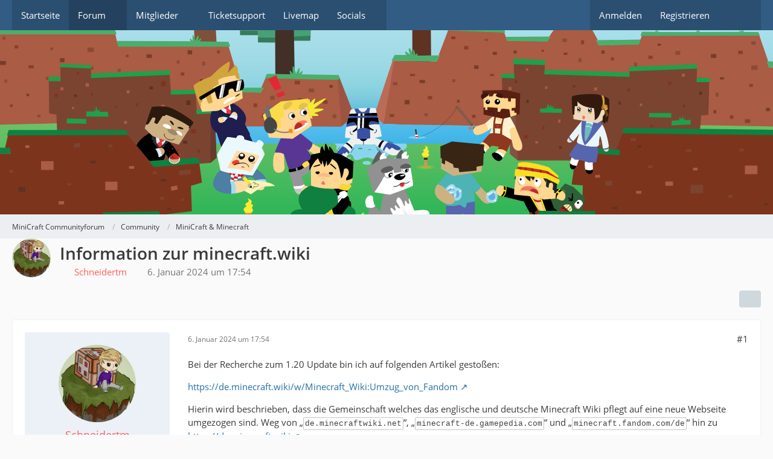

--- FILE ---
content_type: text/html; charset=UTF-8
request_url: https://minicraft-server.de/forum/index.php?thread/1857-information-zur-minecraft-wiki/&postID=47807
body_size: 10130
content:









<!DOCTYPE html>
<html
	dir="ltr"
	lang="de"
	data-color-scheme="system"
>

<head>
	<meta charset="utf-8">
		
	<title>Information zur minecraft.wiki - MiniCraft &amp; Minecraft - MiniCraft Communityforum</title>
	
	<meta name="viewport" content="width=device-width, initial-scale=1">
<meta name="format-detection" content="telephone=no">
<meta name="description" content="Bei der Recherche zum 1.20 Update bin ich auf folgenden Artikel gestoßen:

https://de.minecraft.wiki/w/Minecraft_Wiki:Umzug_von_Fandom

Hierin wird beschrieben, dass die Gemeinschaft welches das englische und deutsche Minecraft Wiki pflegt auf eine neue…">
<meta property="og:site_name" content="MiniCraft Communityforum">
<meta property="og:image" content="https://minicraft-server.de/forum/wcf/images/stil-minicraft/2015-Feb-17.svg">
<meta property="og:title" content="Information zur minecraft.wiki - MiniCraft Communityforum">
<meta property="og:url" content="https://minicraft-server.de/forum/index.php?thread/1857-information-zur-minecraft-wiki/">
<meta property="og:type" content="article">
<meta property="og:description" content="Bei der Recherche zum 1.20 Update bin ich auf folgenden Artikel gestoßen:

https://de.minecraft.wiki/w/Minecraft_Wiki:Umzug_von_Fandom

Hierin wird beschrieben, dass die Gemeinschaft welches das englische und deutsche Minecraft Wiki pflegt auf eine neue…">

<!-- Stylesheets -->
<link rel="stylesheet" type="text/css" href="https://minicraft-server.de/forum/wcf/style/style-9.css?m=1768642509"><link rel="preload" href="https://minicraft-server.de/forum/wcf/font/families/Open%20Sans/OpenSans-Regular.woff2?v=1614334343" as="font" crossorigin>

<meta name="timezone" content="Europe/Berlin">


<script data-cfasync="false">
	var WCF_PATH = 'https://minicraft-server.de/forum/wcf/';
	var WSC_API_URL = 'https://minicraft-server.de/forum/wcf/';
	var WSC_RPC_API_URL = 'https://minicraft-server.de/forum/wcf/index.php?api/rpc/';
	
	var LANGUAGE_ID = 1;
	var LANGUAGE_USE_INFORMAL_VARIANT = false;
	var TIME_NOW = 1768647422;
	var LAST_UPDATE_TIME = 1768642503;
	var ENABLE_DEBUG_MODE = false;
	var ENABLE_PRODUCTION_DEBUG_MODE = true;
	var ENABLE_DEVELOPER_TOOLS = false;
	var PAGE_TITLE = 'MiniCraft Communityforum';
	
	var REACTION_TYPES = {"1":{"title":"Gef\u00e4llt mir","renderedIcon":"<img\n\tsrc=\"https:\/\/minicraft-server.de\/forum\/wcf\/images\/reaction\/like.svg\"\n\talt=\"Gef\u00e4llt mir\"\n\tclass=\"reactionType\"\n\tdata-reaction-type-id=\"1\"\n>","iconPath":"https:\/\/minicraft-server.de\/forum\/wcf\/images\/reaction\/like.svg","showOrder":1,"reactionTypeID":1,"isAssignable":1},"2":{"title":"Danke","renderedIcon":"<img\n\tsrc=\"https:\/\/minicraft-server.de\/forum\/wcf\/images\/reaction\/thanks.svg\"\n\talt=\"Danke\"\n\tclass=\"reactionType\"\n\tdata-reaction-type-id=\"2\"\n>","iconPath":"https:\/\/minicraft-server.de\/forum\/wcf\/images\/reaction\/thanks.svg","showOrder":2,"reactionTypeID":2,"isAssignable":1},"3":{"title":"Haha","renderedIcon":"<img\n\tsrc=\"https:\/\/minicraft-server.de\/forum\/wcf\/images\/reaction\/haha.svg\"\n\talt=\"Haha\"\n\tclass=\"reactionType\"\n\tdata-reaction-type-id=\"3\"\n>","iconPath":"https:\/\/minicraft-server.de\/forum\/wcf\/images\/reaction\/haha.svg","showOrder":3,"reactionTypeID":3,"isAssignable":1},"4":{"title":"Verwirrend","renderedIcon":"<img\n\tsrc=\"https:\/\/minicraft-server.de\/forum\/wcf\/images\/reaction\/confused.svg\"\n\talt=\"Verwirrend\"\n\tclass=\"reactionType\"\n\tdata-reaction-type-id=\"4\"\n>","iconPath":"https:\/\/minicraft-server.de\/forum\/wcf\/images\/reaction\/confused.svg","showOrder":4,"reactionTypeID":4,"isAssignable":1},"5":{"title":"Traurig","renderedIcon":"<img\n\tsrc=\"https:\/\/minicraft-server.de\/forum\/wcf\/images\/reaction\/sad.svg\"\n\talt=\"Traurig\"\n\tclass=\"reactionType\"\n\tdata-reaction-type-id=\"5\"\n>","iconPath":"https:\/\/minicraft-server.de\/forum\/wcf\/images\/reaction\/sad.svg","showOrder":5,"reactionTypeID":5,"isAssignable":1},"6":{"title":"Gef\u00e4llt mir nicht","renderedIcon":"<img\n\tsrc=\"https:\/\/minicraft-server.de\/forum\/wcf\/images\/reaction\/thumbsDown.svg\"\n\talt=\"Gef\u00e4llt mir nicht\"\n\tclass=\"reactionType\"\n\tdata-reaction-type-id=\"6\"\n>","iconPath":"https:\/\/minicraft-server.de\/forum\/wcf\/images\/reaction\/thumbsDown.svg","showOrder":6,"reactionTypeID":6,"isAssignable":1},"7":{"title":"Feuer","renderedIcon":"<img\n\tsrc=\"https:\/\/minicraft-server.de\/forum\/wcf\/images\/reaction\/7-fire.svg\"\n\talt=\"Feuer\"\n\tclass=\"reactionType\"\n\tdata-reaction-type-id=\"7\"\n>","iconPath":"https:\/\/minicraft-server.de\/forum\/wcf\/images\/reaction\/7-fire.svg","showOrder":7,"reactionTypeID":7,"isAssignable":1},"8":{"title":"Rakete","renderedIcon":"<img\n\tsrc=\"https:\/\/minicraft-server.de\/forum\/wcf\/images\/reaction\/8-rocket.svg\"\n\talt=\"Rakete\"\n\tclass=\"reactionType\"\n\tdata-reaction-type-id=\"8\"\n>","iconPath":"https:\/\/minicraft-server.de\/forum\/wcf\/images\/reaction\/8-rocket.svg","showOrder":8,"reactionTypeID":8,"isAssignable":1}};
	
	
		{
		const colorScheme = matchMedia("(prefers-color-scheme: dark)").matches ? "dark" : "light";
		document.documentElement.dataset.colorScheme = colorScheme;
	}
	</script>

<script data-cfasync="false" src="https://minicraft-server.de/forum/wcf/js/WoltLabSuite/WebComponent.min.js?v=1768642503"></script>
<script data-cfasync="false" src="https://minicraft-server.de/forum/wcf/js/preload/de.preload.js?v=1768642503"></script>

<script data-cfasync="false" src="https://minicraft-server.de/forum/wcf/js/WoltLabSuite.Core.tiny.min.js?v=1768642503"></script>
<script data-cfasync="false">
requirejs.config({
	baseUrl: 'https://minicraft-server.de/forum/wcf/js',
	urlArgs: 't=1768642503'
	
});

window.addEventListener('pageshow', function(event) {
	if (event.persisted) {
		window.location.reload();
	}
});

</script>











<script data-cfasync="false" src="https://minicraft-server.de/forum/wcf/js/WoltLabSuite.Forum.tiny.min.js?v=1768642503"></script>

    

<noscript>
	<style>
		.jsOnly {
			display: none !important;
		}
		
		.noJsOnly {
			display: block !important;
		}
	</style>
</noscript>



	
	
	<script type="application/ld+json">
{
"@context": "http://schema.org",
"@type": "WebSite",
"url": "https:\/\/minicraft-server.de\/forum\/",
"potentialAction": {
"@type": "SearchAction",
"target": "https:\/\/minicraft-server.de\/forum\/wcf\/index.php?search\/&q={search_term_string}",
"query-input": "required name=search_term_string"
}
}
</script>
<link rel="apple-touch-icon" sizes="180x180" href="https://minicraft-server.de/forum/wcf/images/style-9/apple-touch-icon.png">
<link rel="manifest" href="https://minicraft-server.de/forum/wcf/images/style-9/manifest-1.json">
<link rel="icon" type="image/png" sizes="48x48" href="https://minicraft-server.de/forum/wcf/images/style-9/favicon-48x48.png">
<meta name="msapplication-config" content="https://minicraft-server.de/forum/wcf/images/style-9/browserconfig.xml">
<meta name="theme-color" content="#3a6d9c">
<script>
	{
		document.querySelector('meta[name="theme-color"]').content = window.getComputedStyle(document.documentElement).getPropertyValue("--wcfPageThemeColor");
	}
</script>

	
			<link rel="canonical" href="https://minicraft-server.de/forum/index.php?thread/1857-information-zur-minecraft-wiki/">
		
					
		</head>

<body id="tpl_wbb_thread"
	itemscope itemtype="http://schema.org/WebPage" itemid="https://minicraft-server.de/forum/index.php?thread/1857-information-zur-minecraft-wiki/"	data-template="thread" data-application="wbb" data-page-id="46" data-page-identifier="com.woltlab.wbb.Thread"	data-board-id="7" data-thread-id="1857"	class="">

<span id="top"></span>

<div id="pageContainer" class="pageContainer">
	
	
	<div id="pageHeaderContainer" class="pageHeaderContainer">
	<header id="pageHeader" class="pageHeader">
		<div id="pageHeaderPanel" class="pageHeaderPanel">
			<div class="layoutBoundary">
				<div class="box mainMenu" data-box-identifier="com.woltlab.wcf.MainMenu">
			
		
	<div class="boxContent">
		<nav aria-label="Hauptmenü">
	<ol class="boxMenu">
		
		
					<li class="" data-identifier="com.woltlab.wcf.generic17">
				<a href="https://minicraft-server.de/" class="boxMenuLink">
					<span class="boxMenuLinkTitle">Startseite</span>
														</a>
				
				</li>				
									<li class="active boxMenuHasChildren" data-identifier="com.woltlab.wbb.BoardList">
				<a href="https://minicraft-server.de/forum/" class="boxMenuLink" aria-current="page">
					<span class="boxMenuLinkTitle">Forum</span>
																<fa-icon size="16" name="caret-down" solid></fa-icon>
									</a>
				
				<ol class="boxMenuDepth1">				
									<li class="" data-identifier="com.woltlab.wbb.UnresolvedThreadList">
				<a href="https://minicraft-server.de/forum/index.php?unresolved-thread-list/" class="boxMenuLink">
					<span class="boxMenuLinkTitle">Unerledigte Themen</span>
														</a>
				
				</li>				
									</ol></li>									<li class=" boxMenuHasChildren" data-identifier="com.woltlab.wcf.MembersList">
				<a href="https://minicraft-server.de/forum/wcf/index.php?members-list/" class="boxMenuLink">
					<span class="boxMenuLinkTitle">Mitglieder</span>
																<fa-icon size="16" name="caret-down" solid></fa-icon>
									</a>
				
				<ol class="boxMenuDepth1">				
									<li class="" data-identifier="com.woltlab.wcf.RecentActivityList">
				<a href="https://minicraft-server.de/forum/wcf/index.php?recent-activity-list/" class="boxMenuLink">
					<span class="boxMenuLinkTitle">Letzte Aktivitäten</span>
														</a>
				
				</li>				
									<li class="" data-identifier="com.woltlab.wcf.UsersOnlineList">
				<a href="https://minicraft-server.de/forum/wcf/index.php?users-online-list/" class="boxMenuLink">
					<span class="boxMenuLinkTitle">Benutzer online</span>
														</a>
				
				</li>				
									<li class="" data-identifier="com.woltlab.wcf.Team">
				<a href="https://minicraft-server.de/forum/wcf/index.php?team/" class="boxMenuLink">
					<span class="boxMenuLinkTitle">Team</span>
														</a>
				
				</li>				
									<li class="" data-identifier="com.woltlab.wcf.UserSearch">
				<a href="https://minicraft-server.de/forum/wcf/index.php?user-search/" class="boxMenuLink">
					<span class="boxMenuLinkTitle">Mitgliedersuche</span>
														</a>
				
				</li>				
									</ol></li>									<li class="" data-identifier="com.woltlab.wcf.generic18">
				<a href="https://minicraft-server.de/forum/index.php?board/22-spielerbetreuung-ticketsupport/" class="boxMenuLink">
					<span class="boxMenuLinkTitle">Ticketsupport</span>
														</a>
				
				</li>				
									<li class="" data-identifier="com.woltlab.wcf.generic19">
				<a href="https://livemap.minicraft-server.de/" target="_blank" rel="nofollow noopener" class="boxMenuLink">
					<span class="boxMenuLinkTitle">Livemap</span>
														</a>
				
				</li>				
									<li class=" boxMenuHasChildren" data-identifier="com.woltlab.wcf.generic23">
				<a href="#" class="boxMenuLink">
					<span class="boxMenuLinkTitle">Socials</span>
																<fa-icon size="16" name="caret-down" solid></fa-icon>
									</a>
				
				<ol class="boxMenuDepth1">				
									<li class="" data-identifier="com.woltlab.wcf.generic24">
				<a href="ts3server://minicraft" target="_blank" rel="nofollow noopener" class="boxMenuLink">
					<span class="boxMenuLinkTitle">Teamspeak</span>
														</a>
				
				</li>				
									<li class="" data-identifier="com.woltlab.wcf.generic25">
				<a href="https://discord.gg/cCUVx3a" target="_blank" rel="nofollow noopener" class="boxMenuLink">
					<span class="boxMenuLinkTitle">Discord</span>
														</a>
				
				</li>				
									<li class="" data-identifier="com.woltlab.wcf.generic26">
				<a href="https://twitter.com/minicraftserver" target="_blank" rel="nofollow noopener" class="boxMenuLink">
					<span class="boxMenuLinkTitle">Twitter</span>
														</a>
				
				</li>				
									<li class="" data-identifier="com.woltlab.wcf.generic27">
				<a href="https://youtube.com/@minicraftserver" target="_blank" rel="nofollow noopener" class="boxMenuLink">
					<span class="boxMenuLinkTitle">Youtube</span>
														</a>
				
				</li>				
									</ol></li>								
		
	</ol>
</nav>	</div>
</div><button type="button" class="pageHeaderMenuMobile" aria-expanded="false" aria-label="Menü">
	<span class="pageHeaderMenuMobileInactive">
		<fa-icon size="32" name="bars"></fa-icon>
	</span>
	<span class="pageHeaderMenuMobileActive">
		<fa-icon size="32" name="xmark"></fa-icon>
	</span>
</button>
				
				<nav id="topMenu" class="userPanel">
	<ul class="userPanelItems">
								<li id="userLogin">
				<a
					class="loginLink"
					href="https://minicraft-server.de/forum/wcf/index.php?login/&amp;url=https%3A%2F%2Fminicraft-server.de%2Fforum%2Findex.php%3Fthread%2F1857-information-zur-minecraft-wiki%2F%26postID%3D47807"
					rel="nofollow"
				>Anmelden</a>
			</li>
							<li id="userRegistration">
					<a
						class="registrationLink"
						href="https://minicraft-server.de/forum/wcf/index.php?register/"
						rel="nofollow"
					>Registrieren</a>
				</li>
							
								
							
		<!-- page search -->
		<li>
			<a href="https://minicraft-server.de/forum/wcf/index.php?search/" id="userPanelSearchButton" class="jsTooltip" title="Suche"><fa-icon size="32" name="magnifying-glass"></fa-icon> <span>Suche</span></a>
		</li>
	</ul>
</nav>
	<a
		href="https://minicraft-server.de/forum/wcf/index.php?login/&amp;url=https%3A%2F%2Fminicraft-server.de%2Fforum%2Findex.php%3Fthread%2F1857-information-zur-minecraft-wiki%2F%26postID%3D47807"
		class="userPanelLoginLink jsTooltip"
		title="Anmelden"
		rel="nofollow"
	>
		<fa-icon size="32" name="arrow-right-to-bracket"></fa-icon>
	</a>
			</div>
		</div>
		
		<div id="pageHeaderFacade" class="pageHeaderFacade">
			<div class="layoutBoundary">
				<div id="pageHeaderLogo" class="pageHeaderLogo">
		
	<a href="https://minicraft-server.de/forum/" aria-label="MiniCraft Communityforum">
		<img src="https://minicraft-server.de/forum/wcf/images/default-logo.png" alt="" class="pageHeaderLogoLarge" height="40" width="281" loading="eager">
		<img src="https://minicraft-server.de/forum/wcf/images/default-logo-small.png" alt="" class="pageHeaderLogoSmall" height="60" width="110" loading="eager">
		
		
	</a>
</div>
				
					

					
		
			
	
<button type="button" id="pageHeaderSearchMobile" class="pageHeaderSearchMobile" aria-expanded="false" aria-label="Suche">
	<fa-icon size="32" name="magnifying-glass"></fa-icon>
</button>

<div id="pageHeaderSearch" class="pageHeaderSearch">
	<form method="post" action="https://minicraft-server.de/forum/wcf/index.php?search/">
		<div id="pageHeaderSearchInputContainer" class="pageHeaderSearchInputContainer">
			<div class="pageHeaderSearchType dropdown">
				<a href="#" class="button dropdownToggle" id="pageHeaderSearchTypeSelect">
					<span class="pageHeaderSearchTypeLabel">Dieses Thema</span>
					<fa-icon size="16" name="caret-down" solid></fa-icon>
				</a>
				<ul class="dropdownMenu">
					<li><a href="#" data-extended-link="https://minicraft-server.de/forum/wcf/index.php?search/&amp;extended=1" data-object-type="everywhere">Alles</a></li>
					<li class="dropdownDivider"></li>
					
											<li><a href="#" data-extended-link="https://minicraft-server.de/forum/wcf/index.php?search/&amp;extended=1&amp;type=com.woltlab.wbb.post" data-object-type="com.woltlab.wbb.post" data-parameters='{ "threadID": 1857 }'>Dieses Thema</a></li>		<li><a href="#" data-extended-link="https://minicraft-server.de/forum/wcf/index.php?search/&amp;extended=1&amp;type=com.woltlab.wbb.post" data-object-type="com.woltlab.wbb.post" data-parameters='{ "boardID": 7 }'>Dieses Forum</a></li>
						
						<li class="dropdownDivider"></li>
					
					
																													<li><a href="#" data-extended-link="https://minicraft-server.de/forum/wcf/index.php?search/&amp;type=com.woltlab.wbb.post&amp;extended=1" data-object-type="com.woltlab.wbb.post">Forum</a></li>
																																			<li><a href="#" data-extended-link="https://minicraft-server.de/forum/wcf/index.php?search/&amp;type=com.woltlab.wcf.page&amp;extended=1" data-object-type="com.woltlab.wcf.page">Seiten</a></li>
																
					<li class="dropdownDivider"></li>
					<li><a class="pageHeaderSearchExtendedLink" href="https://minicraft-server.de/forum/wcf/index.php?search/&amp;extended=1">Erweiterte Suche</a></li>
				</ul>
			</div>
			
			<input type="search" name="q" id="pageHeaderSearchInput" class="pageHeaderSearchInput" placeholder="Suchbegriff eingeben" autocomplete="off" value="">
			
			<button type="submit" class="pageHeaderSearchInputButton button" title="Suche">
				<fa-icon size="16" name="magnifying-glass"></fa-icon>
			</button>
			
			<div id="pageHeaderSearchParameters"></div>
			
					</div>
	</form>
</div>

	
			</div>
		</div>
	</header>
	
	
</div>
	
	
	
	
	
	<div class="pageNavigation">
	<div class="layoutBoundary">
			<nav class="breadcrumbs" aria-label="Verlaufsnavigation">
		<ol class="breadcrumbs__list" itemprop="breadcrumb" itemscope itemtype="http://schema.org/BreadcrumbList">
			<li class="breadcrumbs__item" title="MiniCraft Communityforum" itemprop="itemListElement" itemscope itemtype="http://schema.org/ListItem">
							<a class="breadcrumbs__link" href="https://minicraft-server.de/forum/" itemprop="item">
																<span class="breadcrumbs__title" itemprop="name">MiniCraft Communityforum</span>
							</a>
															<meta itemprop="position" content="1">
																					</li>
														
											<li class="breadcrumbs__item" title="Community" itemprop="itemListElement" itemscope itemtype="http://schema.org/ListItem">
							<a class="breadcrumbs__link" href="https://minicraft-server.de/forum/index.php?board/14-community/" itemprop="item">
																<span class="breadcrumbs__title" itemprop="name">Community</span>
							</a>
															<meta itemprop="position" content="2">
																					</li>
														
											<li class="breadcrumbs__item" title="MiniCraft &amp; Minecraft" itemprop="itemListElement" itemscope itemtype="http://schema.org/ListItem">
							<a class="breadcrumbs__link" href="https://minicraft-server.de/forum/index.php?board/7-minicraft-minecraft/" itemprop="item">
																	<span class="breadcrumbs__parent_indicator">
										<fa-icon size="16" name="arrow-left-long"></fa-icon>
									</span>
																<span class="breadcrumbs__title" itemprop="name">MiniCraft &amp; Minecraft</span>
							</a>
															<meta itemprop="position" content="3">
																					</li>
		</ol>
	</nav>
	</div>
</div>
	
	
	
	<section id="main" class="main" role="main" 	itemprop="mainEntity" itemscope itemtype="http://schema.org/DiscussionForumPosting"
	itemid="https://minicraft-server.de/forum/index.php?thread/1857-information-zur-minecraft-wiki/#post47802"
>
		<div class="layoutBoundary">
			

						
			<div id="content" class="content">
								
																<header class="contentHeader messageGroupContentHeader wbbThread" data-thread-id="1857" data-is-closed="0" data-is-deleted="0" data-is-disabled="0" data-is-sticky="0" data-is-announcement="0" data-is-link="0">
		<div class="contentHeaderIcon">
			<img src="https://minicraft-server.de/forum/wcf/images/avatars/50/715-50eaa5623c86716e6ec39e57e4516947b9a87e44.webp" width="64" height="64" alt="" class="userAvatarImage" loading="lazy">
															
		</div>

		<div class="contentHeaderTitle">
			<h1 class="contentTitle" itemprop="name headline">Information zur minecraft.wiki</h1>
			<ul class="inlineList contentHeaderMetaData">
				

				

									<li>
						<fa-icon size="16" name="user"></fa-icon>
						<a href="https://minicraft-server.de/forum/wcf/index.php?user/1-schneidertm/" data-object-id="1" class="userLink"><span style="color: #ff5f5c; ">Schneidertm</span></a>					</li>
				
				<li>
					<fa-icon size="16" name="clock"></fa-icon>
					<a href="https://minicraft-server.de/forum/index.php?thread/1857-information-zur-minecraft-wiki/"><woltlab-core-date-time date="2024-01-06T16:54:29+00:00">6. Januar 2024 um 17:54</woltlab-core-date-time></a>
				</li>

				
				
				
			</ul>

			<meta itemprop="url" content="https://minicraft-server.de/forum/index.php?thread/1857-information-zur-minecraft-wiki/">
			<meta itemprop="commentCount" content="2">
					</div>

		
	</header>
													
				
				
				
				
				

				




	<div class="contentInteraction">
		
					<div class="contentInteractionButtonContainer">
				
									 <div class="contentInteractionShareButton">
						<button type="button" class="button small wsShareButton jsTooltip" title="Teilen" data-link="https://minicraft-server.de/forum/index.php?thread/1857-information-zur-minecraft-wiki/" data-link-title="Information zur minecraft.wiki" data-bbcode="[thread]1857[/thread]">
		<fa-icon size="16" name="share-nodes"></fa-icon>
	</button>					</div>
				
							</div>
			</div>


	<div class="section">
		<ul
			class="wbbThreadPostList messageList jsClipboardContainer"
			data-is-last-page="true"
			data-last-post-time="1704645824"
			data-page-no="1"
			data-type="com.woltlab.wbb.post"
		>
							



			
		
		
		
	
	
			<li
			id="post47802"
			class="
				anchorFixedHeader
				messageGroupStarter											"
		>
			<article class="wbbPost message messageSidebarOrientationLeft jsClipboardObject jsMessage userOnlineGroupMarking4"
				data-post-id="47802" data-can-edit="0" data-can-edit-inline="0"
				data-is-closed="0" data-is-deleted="0" data-is-disabled="0"
								data-object-id="47802" data-object-type="com.woltlab.wbb.likeablePost" data-user-id="1"											>
				<meta itemprop="datePublished" content="2024-01-06T17:54:29+01:00">
													 
	
<aside role="presentation" class="messageSidebar member" itemprop="author" itemscope itemtype="http://schema.org/Person">
	<div class="messageAuthor">
		
		
								
							<div class="userAvatar">
					<a href="https://minicraft-server.de/forum/wcf/index.php?user/1-schneidertm/" aria-hidden="true" tabindex="-1"><img src="https://minicraft-server.de/forum/wcf/images/avatars/50/715-50eaa5623c86716e6ec39e57e4516947b9a87e44.webp" width="128" height="128" alt="" class="userAvatarImage" loading="lazy"></a>					
									</div>
						
			<div class="messageAuthorContainer">
				<a href="https://minicraft-server.de/forum/wcf/index.php?user/1-schneidertm/" class="username userLink" data-object-id="1" itemprop="url">
					<span itemprop="name"><span style="color: #ff5f5c; ">Schneidertm</span></span>
				</a>
														
					
							</div>
			
												<div class="userTitle">
						<span class="badge userTitleBadge red">Administrator</span>
					</div>
				
				
							
						</div>
	
			
		
									<div class="userCredits">
					<dl class="plain dataList">
						<dt><a href="https://minicraft-server.de/forum/wcf/index.php?user/1-schneidertm/#likes" class="jsTooltip" title="Erhaltene Reaktionen von Schneidertm">Reaktionen</a></dt>
								<dd>1.648</dd>
														
														
														
														
								<dt><a href="https://minicraft-server.de/forum/index.php?user-post-list/1-schneidertm/" title="Beiträge von Schneidertm" class="jsTooltip">Beiträge</a></dt>
	<dd>2.202</dd>
					</dl>
				</div>
			
				
		
	</aside>
				
				<div class="messageContent">
					<header class="messageHeader">
						<div class="messageHeaderBox">
							<ul class="messageHeaderMetaData">
								<li><a href="https://minicraft-server.de/forum/index.php?thread/1857-information-zur-minecraft-wiki/&amp;postID=47802#post47802" rel="nofollow" class="permalink messagePublicationTime"><woltlab-core-date-time date="2024-01-06T16:54:29+00:00">6. Januar 2024 um 17:54</woltlab-core-date-time></a></li>
								
								
							</ul>
							
							<ul class="messageStatus">
																																																
								
							</ul>
						</div>
						
						<ul class="messageQuickOptions">
															
														
															<li>
									<a href="https://minicraft-server.de/forum/index.php?thread/1857-information-zur-minecraft-wiki/&amp;postID=47802#post47802" rel="nofollow" class="jsTooltip wsShareButton" title="Teilen" data-link-title="Information zur minecraft.wiki">#1</a>
								</li>
														
														
							
						</ul>
						
						
					</header>
					
					<div class="messageBody">
												
												
						
						
						<div class="messageText" itemprop="text">
														
							<p>Bei der Recherche zum 1.20 Update bin ich auf folgenden Artikel gestoßen:</p><p>	<a href="https://de.minecraft.wiki/w/Minecraft_Wiki:Umzug_von_Fandom" class="externalURL" target="_blank" rel="nofollow noopener ugc">https://de.minecraft.wiki/w/Minecraft_Wiki:Umzug_von_Fandom</a>
</p><p>Hierin wird beschrieben, dass die Gemeinschaft welches das englische und deutsche Minecraft Wiki pflegt auf eine neue Webseite umgezogen sind. Weg von „<kbd>de.minecraftwiki.net</kbd>“, „<kbd>minecraft-de.gamepedia.com</kbd>“ und „<kbd>minecraft.fandom.com/de</kbd>“ hin zu <a href="https://de.minecraft.wiki" class="externalURL" target="_blank" rel="nofollow noopener ugc">https://de.minecraft.wiki</a>.</p><p>Vorteile der neuen Wiki-Webseite:</p><ul><li>Ein neues Design!</li><li>Schnellere Ladezeiten!</li><li>Keine Werbung! (Innerhalb der EU)</li><li>Bessere Suchfunktion!</li><li>Keine Altersabfrage!</li><li>Anonyme Bearbeitungen sind zurück!</li></ul><p><br></p><p>Wärhend vermutlich die Mehrheit der Punkte für die meisten eher zweitrangig ist, kann ich aus eigener Erfahrung sagen, dass der Punkt "Keine Werbung" eine wirklich gute und wichtige Sache ist. Denn die bisherigen Seiten waren ohne Adblocker kaum benutzerbar. Auch wenn Ihr einen Adblocker habt, gilt das vielleicht nicht für eure Handies oder andere Menschen die nicht so Internetaffin sind. <br>Die "Weird Gloop" welche die neue Webseite bereitstellen werden unteranderen vom englischen Spieleentwickler Jagex finanziert und müssen somit keine Daten/Werbung verkaufen.</p><p>Über die Browsererweiterung <a href="https://getindie.wiki/" class="externalURL" target="_blank" rel="nofollow noopener ugc">https://getindie.wiki/</a> könnt Ihr immer auf die neue Webseite weitergeleitet werden.</p><p>Im MiniCraft Forum habe ich hierzu alle exitierenden Links mit dem obigen Link ersetzt.</p>						</div>
						
						
					</div>
					
					<footer class="messageFooter">
												
												
						
						
						<div class="messageFooterNotes">
														
														
														
														
							
						</div>
						
						<div class="messageFooterGroup">
							
																				
	<woltlab-core-reaction-summary
		data="[[2,1]]"
		object-type="com.woltlab.wbb.likeablePost"
		object-id="47802"
		selected-reaction="0"
	></woltlab-core-reaction-summary>
							
							<ul class="messageFooterButtonsExtra buttonList smallButtons jsMobileNavigationExtra">
																																								
							</ul>
							
							<ul class="messageFooterButtons buttonList smallButtons jsMobileNavigation">
																																								
							</ul>
						</div>

						
					</footer>
				</div>
			</article>
		</li>
		
	
	
		
		
				
		
		
		
	
	
			<li
			id="post47806"
			class="
				anchorFixedHeader
															"
		>
			<article class="wbbPost message messageSidebarOrientationLeft jsClipboardObject jsMessage userOnlineGroupMarking8"
				data-post-id="47806" data-can-edit="0" data-can-edit-inline="0"
				data-is-closed="0" data-is-deleted="0" data-is-disabled="0"
								data-object-id="47806" data-object-type="com.woltlab.wbb.likeablePost" data-user-id="966"													itemprop="comment"
					itemscope itemtype="http://schema.org/Comment"
					itemid="https://minicraft-server.de/forum/index.php?thread/1857-information-zur-minecraft-wiki/&amp;postID=47806#post47806"
							>
				<meta itemprop="datePublished" content="2024-01-07T09:30:58+01:00">
													<meta itemprop="url" content="https://minicraft-server.de/forum/index.php?thread/1857-information-zur-minecraft-wiki/&amp;postID=47806#post47806">
								
<aside role="presentation" class="messageSidebar member" itemprop="author" itemscope itemtype="http://schema.org/Person">
	<div class="messageAuthor">
		
		
								
							<div class="userAvatar">
					<a href="https://minicraft-server.de/forum/wcf/index.php?user/966-suzimiy-iwashtaging/" aria-hidden="true" tabindex="-1"><img src="https://minicraft-server.de/forum/wcf/images/avatars/e4/185-e4023fb275c7ec20bb5d7a212850219a27b4dc13.webp" width="128" height="128" alt="" class="userAvatarImage" loading="lazy"></a>					
									</div>
						
			<div class="messageAuthorContainer">
				<a href="https://minicraft-server.de/forum/wcf/index.php?user/966-suzimiy-iwashtaging/" class="username userLink" data-object-id="966" itemprop="url">
					<span itemprop="name">Suzimiy iWashtaging</span>
				</a>
														
					
							</div>
			
												<div class="userTitle">
						<span class="badge userTitleBadge blue">Stammgast</span>
					</div>
				
				
							
						</div>
	
			
		
									<div class="userCredits">
					<dl class="plain dataList">
						<dt><a href="https://minicraft-server.de/forum/wcf/index.php?user/966-suzimiy-iwashtaging/#likes" class="jsTooltip" title="Erhaltene Reaktionen von Suzimiy iWashtaging">Reaktionen</a></dt>
								<dd>640</dd>
														
														
														
														
								<dt><a href="https://minicraft-server.de/forum/index.php?user-post-list/966-suzimiy-iwashtaging/" title="Beiträge von Suzimiy iWashtaging" class="jsTooltip">Beiträge</a></dt>
	<dd>1.418</dd>
					</dl>
				</div>
			
				
		
	</aside>
				
				<div class="messageContent">
					<header class="messageHeader">
						<div class="messageHeaderBox">
							<ul class="messageHeaderMetaData">
								<li><a href="https://minicraft-server.de/forum/index.php?thread/1857-information-zur-minecraft-wiki/&amp;postID=47806#post47806" rel="nofollow" class="permalink messagePublicationTime"><woltlab-core-date-time date="2024-01-07T08:30:58+00:00">7. Januar 2024 um 09:30</woltlab-core-date-time></a></li>
								
								
							</ul>
							
							<ul class="messageStatus">
																																																
								
							</ul>
						</div>
						
						<ul class="messageQuickOptions">
															
														
															<li>
									<a href="https://minicraft-server.de/forum/index.php?thread/1857-information-zur-minecraft-wiki/&amp;postID=47806#post47806" rel="nofollow" class="jsTooltip wsShareButton" title="Teilen" data-link-title="Information zur minecraft.wiki">#2</a>
								</li>
														
														
							
						</ul>
						
						
					</header>
					
					<div class="messageBody">
												
												
						
						
						<div class="messageText" itemprop="text">
														
							<p>Das Add 0n will aber viel 'Auf ihre Daten für 200 andere Seiten zugreifen'? Was ist zB projectsegfau.lt? Ist das normal?</p><figure class="image image-style-side-left"><img src="https://files.mastodon.social/media_attachments/files/111/713/716/738/526/635/original/319094b84f14f99e.png" width="396" height="300" alt="319094b84f14f99e.png" class="jsResizeImage"></figure>						</div>
						
						
					</div>
					
					<footer class="messageFooter">
									<section class="section attachmentThumbnailList">
			<h2 class="messageSectionTitle">Bilder</h2>
			
			<ul class="inlineList">
				<li class="attachmentThumbnail" data-attachment-id="1556">
								<a href="https://minicraft-server.de/forum/wcf/index.php?file-download/1119/">
									<div class="attachmentThumbnailContainer">
										<span class="attachmentThumbnailImage">
																							<img
													src="https://minicraft-server.de/forum/wcf/_data/public/thumbnail/e6/fe/2209-e6fe10e3402d4bc68ea7186d5f3ffd6e825ad4ede0f421df74d99a12652390fb.webp"
													alt=""
																											class="attachmentThumbnailImageScalable"
																										width="280"
													height="210"
													loading="lazy"
												>
																					</span>
									
										<span class="attachmentThumbnailData">
											<span class="attachmentFilename">zzzsanders.png</span>
										</span>
									</div>
									
									<ul class="attachmentMetaData inlineList">
										<li>
											<fa-icon size="16" name="file-lines"></fa-icon>
											37,48 kB										</li>
										<li>
											<fa-icon size="16" name="up-right-and-down-left-from-center"></fa-icon>
											396 × 300										</li>
									</ul>
								</a>
							</li>
			</ul>
		</section>
	
	
	
						
													<div class="messageSignature">
								<div><p><strong>iWashtaging Minecraft Channel</strong></p><p><a href="https://minicraft-server.de/forum/wcf/index.php?file-download/1081/" title="zzraet - Kopie (3) - Kopie.png" class="embeddedAttachmentLink jsImageViewer " style="width: auto">
    <img src="https://minicraft-server.de/forum/wcf/_data/public/files/d7/9d/1081-d79d2f2757fa16a64cff36e16655ea30601d6cbcea9bfe6ec93543bd32da1986-variant.webp" width="942" height="247" alt="" loading="lazy">
    <span class="embeddedAttachmentLinkEnlarge">
        <fa-icon size="24" name="magnifying-glass"></fa-icon>
    </span>
</a><br>† 2014 5.März Minespace Syntex Server rIP 0/50 IP 84.200.7.249 Samslo: Möcht weltgröster Server der Welt - creative<br>Grundstücke, Freebuild Celin, Rush Minecraft Admin Samslo 2.Owner Greifax LP mein Mietshaus Server Vorstellung 3.März</p></div>
							</div>
												
						
						
						<div class="messageFooterNotes">
														
														
														
														
							
						</div>
						
						<div class="messageFooterGroup">
							
																	
	<woltlab-core-reaction-summary
		data="[]"
		object-type="com.woltlab.wbb.likeablePost"
		object-id="47806"
		selected-reaction="0"
	></woltlab-core-reaction-summary>
							
							<ul class="messageFooterButtonsExtra buttonList smallButtons jsMobileNavigationExtra">
																																								
							</ul>
							
							<ul class="messageFooterButtons buttonList smallButtons jsMobileNavigation">
																																								
							</ul>
						</div>

						
					</footer>
				</div>
			</article>
		</li>
		
	
	
		
		
				
		
		
		
	
	
			<li
			id="post47807"
			class="
				anchorFixedHeader
				messageGroupStarter											"
		>
			<article class="wbbPost message messageSidebarOrientationLeft jsClipboardObject jsMessage userOnlineGroupMarking4"
				data-post-id="47807" data-can-edit="0" data-can-edit-inline="0"
				data-is-closed="0" data-is-deleted="0" data-is-disabled="0"
								data-object-id="47807" data-object-type="com.woltlab.wbb.likeablePost" data-user-id="1"													itemprop="comment"
					itemscope itemtype="http://schema.org/Comment"
					itemid="https://minicraft-server.de/forum/index.php?thread/1857-information-zur-minecraft-wiki/&amp;postID=47807#post47807"
							>
				<meta itemprop="datePublished" content="2024-01-07T17:43:44+01:00">
													<meta itemprop="url" content="https://minicraft-server.de/forum/index.php?thread/1857-information-zur-minecraft-wiki/&amp;postID=47807#post47807">
								
<aside role="presentation" class="messageSidebar member" itemprop="author" itemscope itemtype="http://schema.org/Person">
	<div class="messageAuthor">
		
		
								
							<div class="userAvatar">
					<a href="https://minicraft-server.de/forum/wcf/index.php?user/1-schneidertm/" aria-hidden="true" tabindex="-1"><img src="https://minicraft-server.de/forum/wcf/images/avatars/50/715-50eaa5623c86716e6ec39e57e4516947b9a87e44.webp" width="128" height="128" alt="" class="userAvatarImage" loading="lazy"></a>					
									</div>
						
			<div class="messageAuthorContainer">
				<a href="https://minicraft-server.de/forum/wcf/index.php?user/1-schneidertm/" class="username userLink" data-object-id="1" itemprop="url">
					<span itemprop="name"><span style="color: #ff5f5c; ">Schneidertm</span></span>
				</a>
														
					
							</div>
			
												<div class="userTitle">
						<span class="badge userTitleBadge red">Administrator</span>
					</div>
				
				
							
						</div>
	
			
		
									<div class="userCredits">
					<dl class="plain dataList">
						<dt><a href="https://minicraft-server.de/forum/wcf/index.php?user/1-schneidertm/#likes" class="jsTooltip" title="Erhaltene Reaktionen von Schneidertm">Reaktionen</a></dt>
								<dd>1.648</dd>
														
														
														
														
								<dt><a href="https://minicraft-server.de/forum/index.php?user-post-list/1-schneidertm/" title="Beiträge von Schneidertm" class="jsTooltip">Beiträge</a></dt>
	<dd>2.202</dd>
					</dl>
				</div>
			
				
		
	</aside>
				
				<div class="messageContent">
					<header class="messageHeader">
						<div class="messageHeaderBox">
							<ul class="messageHeaderMetaData">
								<li><a href="https://minicraft-server.de/forum/index.php?thread/1857-information-zur-minecraft-wiki/&amp;postID=47807#post47807" rel="nofollow" class="permalink messagePublicationTime"><woltlab-core-date-time date="2024-01-07T16:43:44+00:00">7. Januar 2024 um 17:43</woltlab-core-date-time></a></li>
								
								
							</ul>
							
							<ul class="messageStatus">
																																																
								
							</ul>
						</div>
						
						<ul class="messageQuickOptions">
															
														
															<li>
									<a href="https://minicraft-server.de/forum/index.php?thread/1857-information-zur-minecraft-wiki/&amp;postID=47807#post47807" rel="nofollow" class="jsTooltip wsShareButton" title="Teilen" data-link-title="Information zur minecraft.wiki">#3</a>
								</li>
														
														
							
						</ul>
						
						
					</header>
					
					<div class="messageBody">
												
												
						
						
						<div class="messageText" itemprop="text">
														
							<blockquote class="quoteBox collapsibleBbcode jsCollapsibleBbcode" cite="https://minicraft-server.de/forum/index.php?thread/1857-information-zur-minecraft-wiki/&amp;postID=47806#post47806">
	<div class="quoteBoxIcon">
					<a href="https://minicraft-server.de/forum/wcf/index.php?user/966-suzimiy-iwashtaging/" class="userLink" data-object-id="966" aria-hidden="true"><img src="https://minicraft-server.de/forum/wcf/images/avatars/e4/185-e4023fb275c7ec20bb5d7a212850219a27b4dc13.webp" width="24" height="24" alt="" class="userAvatarImage" loading="lazy"></a>
			</div>
	
	<div class="quoteBoxTitle">
									<a href="https://minicraft-server.de/forum/index.php?thread/1857-information-zur-minecraft-wiki/&amp;postID=47806#post47806">Zitat von Suzimiy iWashtaging</a>
						</div>
	
	<div class="quoteBoxContent">
		<p>Das Add 0n will aber viel 'Auf ihre Daten für 200 andere Seiten zugreifen'? Was ist zB projectsegfau.lt? Ist das normal?</p>
	</div>
	
	</blockquote><p>Das sollten alles Wikiseiten sein</p>						</div>
						
						
					</div>
					
					<footer class="messageFooter">
												
												
						
						
						<div class="messageFooterNotes">
														
														
														
														
							
						</div>
						
						<div class="messageFooterGroup">
							
																				
	<woltlab-core-reaction-summary
		data="[[2,1]]"
		object-type="com.woltlab.wbb.likeablePost"
		object-id="47807"
		selected-reaction="0"
	></woltlab-core-reaction-summary>
							
							<ul class="messageFooterButtonsExtra buttonList smallButtons jsMobileNavigationExtra">
																																								
							</ul>
							
							<ul class="messageFooterButtons buttonList smallButtons jsMobileNavigation">
																																								
							</ul>
						</div>

						
					</footer>
				</div>
			</article>
		</li>
		
	
	
		
		
	
	
										
					</ul>
	</div>





				
				
				
				
							</div>
			
			
		</div>
	</section>
	
	
	
	
	
	<footer id="pageFooter" class="pageFooter">
		
					
			<div class="boxesFooter">
			<div class="layoutBoundary">
													<div class="boxContainer">
						<div class="box" data-box-identifier="com.woltlab.wcf.FooterMenu">
			
		
	<div class="boxContent">
		<nav aria-label="Footer-Menü">
	<ol class="boxMenu">
		
		
					<li class="" data-identifier="com.woltlab.wcf.generic21">
				<a href="https://minicraft-server.de/impressum" class="boxMenuLink">
					<span class="boxMenuLinkTitle">Impressum</span>
														</a>
				
				</li>				
									<li class="" data-identifier="com.woltlab.wcf.PrivacyPolicy">
				<a href="https://minicraft-server.de/forum/wcf/index.php?datenschutzerklaerung/" class="boxMenuLink">
					<span class="boxMenuLinkTitle">Datenschutzerklärung</span>
														</a>
				
				</li>				
																	
		
	</ol>
</nav>	</div>
</div>
					</div>
				
			</div>
		</div>
		
			<div id="pageFooterCopyright" class="pageFooterCopyright">
			<div class="layoutBoundary">
				<div class="copyright"><a href="https://www.woltlab.com/de/" rel="nofollow" target="_blank">Community-Software: <strong>WoltLab Suite&trade;</strong></a></div>
			</div>
		</div>
	
</footer>
</div>



<div class="pageFooterStickyNotice">
	
	
	<noscript>
		<div class="info" role="status">
			<div class="layoutBoundary">
				<span class="javascriptDisabledWarningText">In Ihrem Webbrowser ist JavaScript deaktiviert. Um alle Funktionen dieser Website nutzen zu können, muss JavaScript aktiviert sein.</span>
			</div>
		</div>	
	</noscript>
</div>

<script data-cfasync="false">
	require(['Language', 'WoltLabSuite/Core/BootstrapFrontend', 'User'], function(Language, BootstrapFrontend, User) {
		
		
		User.init(
			0,
			'',
			'',
			'https://minicraft-server.de/forum/wcf/index.php?guest-token-dialog/'
		);
		
		BootstrapFrontend.setup({
			backgroundQueue: {
				url: 'https://minicraft-server.de/forum/wcf/index.php?background-queue-perform/',
				force: false			},
						dynamicColorScheme: true,
			endpointUserPopover: 'https://minicraft-server.de/forum/wcf/index.php?user-popover/',
			executeCronjobs: 'https://minicraft-server.de/forum/wcf/index.php?cronjob-perform/',
						styleChanger: false		});
	});
</script>
<script data-cfasync="false">
	// prevent jQuery and other libraries from utilizing define()
	__require_define_amd = define.amd;
	define.amd = undefined;
</script>
<script data-cfasync="false" src="https://minicraft-server.de/forum/wcf/js/WCF.Combined.tiny.min.js?v=1768642503"></script>
<script data-cfasync="false">
	define.amd = __require_define_amd;
	$.holdReady(true);
</script>
<script data-cfasync="false">
	WCF.User.init(
		0,
		''	);
</script>
<script data-cfasync="false" src="https://minicraft-server.de/forum/js/WBB.tiny.min.js?v=1768642503"></script>
<script data-cfasync="false">
        require([
            "Dom/ChangeListener",
            "SoftCreatR/Ui/Dereferer"
        ], function (
            DomChangeListener,
            ScDereferer
        ) {
            WoltLabLanguage.registerPhrase('wcf.global.externalLink.dialog.message', 'Sie sind im Begriff, <strong>MiniCraft Communityforum<\/strong> zu verlassen, um zur folgenden Adresse weitergeleitet zu werden:');
            WoltLabLanguage.registerPhrase('wcf.global.externalLink.dialog.message.warning', 'Bitte beachten Sie, dass wir für den Inhalt der Zielseite nicht verantwortlich sind und unsere Datenschutzbestimmungen dort keine Anwendung finden.');
            WoltLabLanguage.registerPhrase('wcf.global.externalLink.message.button.continue', 'Weiter zum Link');
            WoltLabLanguage.registerPhrase('wcf.global.externalLink.message.button.back', 'Zurück zur Webseite');
            WoltLabLanguage.registerPhrase('wcf.global.externalLink.dialog.title', 'Weiterleitung bestätigen');

            DomChangeListener.add("WCF.Dereferer", () => {
                ScDereferer.init(["minicraft-server.de","https","minicraftserver.de","*.minicraft-server.de","invite.teamspeak.com","discord.gg","twitter.com","youtube.com"]);
                ScDereferer.process({
                    mustConfirmForwarding: 1,
                    enableDialog: 1,
                    hideReferrer: 1,
                    targetBlank: 1,
                    sourceUrl: window.location.href,
                    gateway: "https://minicraft-server.de/forum/wcf/index.php?sc-dereferer/&target=###TARGET###&###PARAMS###"
                });
            });

            DomChangeListener.trigger();
        });
    </script>
<script data-cfasync="false">
	$(function() {
		WCF.User.Profile.ActivityPointList.init();
		
					require(['WoltLabSuite/Core/Ui/User/Trophy/List'], function (UserTrophyList) {
				new UserTrophyList();
			});
				
		require(['WoltLabSuite/Forum/Bootstrap'], (Bootstrap) => {
	Bootstrap.setup();
});
		
			});
</script>
<script data-cfasync="false">
		var $imageViewer = null;
		$(function() {
			WCF.Language.addObject({
				'wcf.imageViewer.button.enlarge': 'Vollbild-Modus',
				'wcf.imageViewer.button.full': 'Originalversion aufrufen',
				'wcf.imageViewer.seriesIndex': '{literal}{x} von {y}{\/literal}',
				'wcf.imageViewer.counter': '{literal}Bild {x} von {y}{\/literal}',
				'wcf.imageViewer.close': 'Schließen',
				'wcf.imageViewer.enlarge': 'Bild direkt anzeigen',
				'wcf.imageViewer.next': 'Nächstes Bild',
				'wcf.imageViewer.previous': 'Vorheriges Bild'
			});
			
			$imageViewer = new WCF.ImageViewer();
		});
	</script>
<script data-cfasync="false">
		require(['WoltLabSuite/Core/Ui/Search/Page'], function(UiSearchPage) {
			UiSearchPage.init('com.woltlab.wbb.post');
		});
	</script>
<script data-cfasync="false">
	$(function() {
		WCF.Language.addObject({
			'wbb.post.closed': 'Beitrag wurde für Bearbeitungen gesperrt',
			'wbb.post.copy.title': 'Beiträge kopieren',
			'wbb.post.edit': 'Beitrag bearbeiten',
			'wbb.post.edit.close': 'Bearbeitung verbieten',
			'wbb.post.edit.delete': 'Löschen',
			'wbb.post.edit.delete.confirmMessage': 'Wollen Sie diesen Beitrag wirklich endgültig löschen?',
			'wbb.post.edit.deleteCompletely': 'Endgültig löschen',
			'wbb.post.edit.enable': 'Freischalten',
			'wbb.post.edit.disable': 'Deaktivieren',
			'wbb.post.edit.merge': 'Beiträge zusammenfügen',
			'wbb.post.edit.merge.success': 'Beiträge erfolgreich zusammengefügt',
			'wbb.post.edit.open': 'Bearbeitung erlauben',
			'wbb.post.edit.restore': 'Wiederherstellen',
			'wbb.post.edit.trash.confirmMessage': 'Wollen Sie diesen Beitrag wirklich löschen?',
			'wbb.post.edit.trash.reason': 'Grund (optional)',
			'wbb.post.ipAddress.title': 'IP-Adresse',
			'wbb.post.moderation.redirect': 'Ihr Beitrag unterliegt der Moderation und wird erst nach einer Freischaltung sichtbar.',
			'wbb.post.moveToNewThread': 'In neues Thema verschieben',
			'wbb.post.official': 'Offizieller Beitrag',
			'wbb.thread.closed': 'Geschlossen',
			'wbb.thread.confirmDelete': 'Wenn Sie dieses Thema endgültig löschen, ist dieser Prozess nicht mehr umkehrbar. Wirklich fortfahren?',
			'wbb.thread.confirmTrash': 'Wollen Sie dieses Thema wirklich löschen?',
			'wbb.thread.confirmTrash.reason': 'Begründung (optional)',
			'wbb.thread.edit.advanced': 'Erweitert',
			'wbb.thread.edit.close': 'Schließen',
			'wbb.thread.edit.delete': 'Endgültig löschen',
			'wbb.thread.edit.done': 'Als erledigt markieren',
			'wbb.thread.edit.enable': 'Freischalten',
			'wbb.thread.edit.disable': 'Deaktivieren',
			'wbb.thread.edit.markPosts': 'Alle Beiträge markieren',
			'wbb.thread.edit.markThread': 'Thema markieren',
			'wbb.thread.edit.move': 'Verschieben',
			'wbb.thread.edit.moveDestination.error.equalsOrigin': 'Ziel- und Quellforum sind identisch.',
			'wbb.thread.edit.open': 'Öffnen',
			'wbb.thread.edit.removeLink': 'Link entfernen',
			'wbb.thread.edit.restore': 'Wiederherstellen',
			'wbb.thread.edit.scrape': 'Nicht mehr anpinnen',
			'wbb.thread.edit.sticky': 'Anpinnen',
			'wbb.thread.edit.trash': 'Löschen',
			'wbb.thread.edit.undone': 'Als unerledigt markieren',
			'wbb.thread.edit.unmarkThread': 'Thema demarkieren',
			'wbb.thread.moved': 'Verschoben',
			'wbb.thread.newPosts': '{if $newPostsCount == 1}Einen neuen Beitrag{else}{#$newPostsCount} neue Beiträge{\/if} laden',
			'wbb.thread.sticky': 'Angepinnt',
			'wcf.global.worker.completed': 'Aufgabe abgeschlossen',
			'wcf.user.objectWatch.manageSubscription': 'Abonnement verwalten',
			'wcf.message.bbcode.code.copy': 'Inhalt kopieren',
			'wcf.message.error.editorAlreadyInUse': 'Der Editor ist bereits aktiv, beenden Sie die Bearbeitung bevor Sie fortfahren.',
			'wcf.message.status.deleted': 'Gelöscht',
			'wcf.message.status.disabled': 'Deaktiviert',
			'wbb.thread.edit.moveThreads': 'Themen verschieben',
			'wbb.thread.edit': 'Thema bearbeiten',
			'wcf.label.none': 'Keine Auswahl',
			'wbb.thread.done': 'Erledigt',
			'wbb.thread.undone': 'Unerledigt',
			'wbb.thread.modification.log.thread.hide.confirmMessage': 'Möchten Sie wirklich den Log-Eintrag im Thema ausblenden?'
		});

									var $quoteManager = null;
		WCF.Language.addObject({
	'wcf.message.quote.insertAllQuotes': 'Alle Zitate einfügen',
	'wcf.message.quote.insertSelectedQuotes': 'Markierte Zitate einfügen',
	'wcf.message.quote.manageQuotes': 'Zitate verwalten',
	'wcf.message.quote.quoteSelected': 'Zitat speichern',
	'wcf.message.quote.quoteAndReply': 'Zitat einfügen',
	'wcf.message.quote.removeAllQuotes': 'Alle Zitate entfernen',
	'wcf.message.quote.removeSelectedQuotes': 'Markierte Zitate entfernen',
	'wcf.message.quote.showQuotes': '{if $count == 1}Ein Zitat{else}{#$count} Zitate{\/if}'
});

var $quoteManager = new WCF.Message.Quote.Manager(0, 'text', false, [  ]);

				
		require(['WoltLabSuite/Forum/Controller/Thread', 'WoltLabSuite/Forum/Ui/Post/Quote', 'WoltLabSuite/Forum/Handler/Thread/ThreadUpdateHandler'], (ControllerThread, { UiPostQuote }, { ThreadUpdateHandler }) => {
			new UiPostQuote($quoteManager);

			ControllerThread.init(1857, {
				clipboard: true,
				postInlineEditor: false,
				postLoader: false,
				postManager: false,
				postLikeHandler: true			}, {
				clipboard: {
					hasMarkedItems: false				},
				postInlineEditor: {
					canEditInline: false,
					quoteManager: $quoteManager
				}
			});

					});

		
		
		require(['WoltLabSuite/Forum/Ui/Thread/LastPageHandler'], (LastPageHandler) => {
			LastPageHandler.setup();
		});

		
		
			});
</script>

<noscript>
  <style>html{display:none;}</style>
  <meta http-equiv="refresh" content="0.0;url=https://noscript.minicraft-server.de/">
</noscript>
<span id="bottom"></span>

</body>
</html>

--- FILE ---
content_type: image/svg+xml
request_url: https://minicraft-server.de/forum/wcf/images/stil-minicraft/2015-Feb-17.svg
body_size: 99387
content:
<?xml version="1.0" encoding="utf-8"?>
<!-- Generator: Adobe Illustrator 16.0.0, SVG Export Plug-In . SVG Version: 6.00 Build 0)  -->
<!DOCTYPE svg PUBLIC "-//W3C//DTD SVG 1.1//EN" "http://www.w3.org/Graphics/SVG/1.1/DTD/svg11.dtd">
<svg version="1.1" xmlns="http://www.w3.org/2000/svg" xmlns:xlink="http://www.w3.org/1999/xlink" x="0px" y="0px" width="1919px"
	 height="401px" viewBox="0 0 1919 401" enable-background="new 0 0 1919 401" xml:space="preserve">
<g id="Himmel">
	<linearGradient id="SVGID_1_" gradientUnits="userSpaceOnUse" x1="960.1182" y1="-4.9692" x2="960.1182" y2="246.3647">
		<stop  offset="0" style="stop-color:#ABDFEA"/>
		<stop  offset="0.2533" style="stop-color:#A8DEE9"/>
		<stop  offset="0.4193" style="stop-color:#9FDAE6"/>
		<stop  offset="0.5601" style="stop-color:#8FD5E1"/>
		<stop  offset="0.5813" style="stop-color:#8BD4E0"/>
		<stop  offset="0.6374" style="stop-color:#82CEDE"/>
		<stop  offset="0.7289" style="stop-color:#66C2DA"/>
		<stop  offset="0.8444" style="stop-color:#1DB2D4"/>
		<stop  offset="0.9754" style="stop-color:#009FCD"/>
	</linearGradient>
	<rect x="-4.049" y="-4.969" fill="url(#SVGID_1_)" width="1928.334" height="251.333"/>
</g>
<g id="Baums">
	<polygon fill="#357C5B" points="834.75,33.624 834.271,42.77 890.854,39.583 890.792,31.521 	"/>
	<polygon fill="#3A833F" points="639.125,-0.833 639.875,8.333 605.292,10.75 605.122,-1.142 	"/>
	<polygon fill="#3A833F" points="220.694,0 222.125,22.854 256.54,19.22 253.769,-2.759 	"/>
	<polygon fill="#46A078" points="77.258,-2.791 67.5,-2.757 67.85,2.889 70.518,36.083 99.984,34.486 101.582,46.202 
		187.847,37.859 188.029,15.67 242.524,10.877 241.81,-3.146 	"/>
	<polygon fill="#317138" points="25.922,-1.422 26.766,6.688 77.023,2.412 76.488,-2.736 	"/>
	<polygon fill="#3A833F" points="1534.416,-1.903 1534.771,1.825 1567.433,4.665 1566.368,28.273 1670.921,34.309 1671.276,-5.276 	
		"/>
	<polygon fill="#7F513C" points="25.965,-2.971 38.25,98 -2.5,98 -3.68,-3.326 	"/>
	<polygon fill="#357C5B" points="99.984,34.486 101.141,42.813 71.228,43.894 70.518,36.083 	"/>
	<polygon fill="#357C5B" points="101.582,46.202 102.521,54.958 129.375,52.979 128.917,43.417 	"/>
	<polygon fill="#357C5B" points="124.125,-1.904 107.794,2.179 108.327,7.327 119.155,5.729 120.397,18.333 148.447,14.78 
		147.734,6.794 126.433,9.279 	"/>
	<polygon fill="#357C5B" points="148.414,14.795 149.021,26.5 159.104,25.771 158.958,13.479 	"/>
	<polygon fill="#357C5B" points="159.722,39.866 187.844,37.109 187.938,44.438 160.255,46.789 	"/>
	<polygon fill="#357C5B" points="187.904,15.639 187.904,23.981 242.922,18.438 242.531,10.781 	"/>
	<polygon fill="#357C5B" points="746.298,48.509 746.563,56.188 717.156,56.188 716.831,48.154 	"/>
	<polygon fill="#357C5B" points="746.653,60.047 746.653,68.213 775.232,68.568 775.625,59.688 	"/>
	<polygon fill="#357C5B" points="795.823,33.776 796.891,42.119 805.408,41.231 805.941,33.599 	"/>
	<path fill="#357C5B" d="M805.735,58.484c0.887-0.71,28.093-1.921,28.093-1.921l-0.516,8.906l-27.045,0.115L805.735,58.484z"/>
	<polygon fill="#357C5B" points="889.485,7.99 889.663,19.351 899.958,17.931 899.958,16.156 920.021,13.719 919.488,7.506 	"/>
	<polygon fill="#46A078" points="1651.582,-2.436 1649.63,20.108 1705.367,26.143 1704.657,46.734 1732.349,49.574 1733.952,26.675 
		1743.715,28.095 1746.25,18.25 1763.773,19.22 1763.951,34.308 1765.727,34.13 1764,55.016 1791.991,56.497 1792.879,44.427 
		1822.523,45.137 1824.831,4.31 1817.021,3.244 1816.869,-2.065 1816.843,-2.969 	"/>
	<polygon fill="#317138" points="1868.875,-2.5 1867.188,9.25 1816.701,3.79 1816.523,-2.423 	"/>
	<polygon fill="#317138" points="1902.932,-3.501 1901.512,13.007 1920.683,12.297 1919.44,-1.193 	"/>
	<polygon fill="#317138" points="968.178,10.522 1002.614,9.812 1002.437,20.285 967.822,20.108 	"/>
	<polygon fill="#317138" points="967.957,-1.318 967.957,4.362 928.728,3.83 928.018,-2.561 	"/>
	<polygon fill="#317138" points="1032.125,10.156 1031.594,20.688 1072.751,18.803 1072.751,9.75 	"/>
	<polygon fill="#317138" points="605.25,8.958 640.458,7.875 641.292,19.542 605.347,18.865 	"/>
	<polygon fill="#317138" points="673.753,5.375 674.286,16.913 724.813,14.375 724.938,3.938 	"/>
	<polygon fill="#317138" points="222.104,22.416 256.54,19.22 257.25,30.048 222.75,31.125 	"/>
	<polygon fill="#317138" points="285.342,19.137 285.342,27.835 326.959,23.831 325.834,15.206 	"/>
	<polygon fill="#3A833F" points="272.51,-1.371 273.042,3.777 284.625,4.373 285.458,19.29 325.94,15.848 323.455,-3.146 	"/>
	<polygon fill="#3A833F" points="673.808,-2.005 673.985,6.337 724.938,4.703 725.016,-3.047 	"/>
	<polygon fill="#3A833F" points="966.875,-1.5 968.031,15.078 1002.125,15.417 1002.563,-2.313 	"/>
	<polygon fill="#3A833F" points="1031.938,-1.938 1032.142,11.335 1072.766,10.578 1073.063,-2.063 	"/>
	<polygon fill="#422F27" points="132.471,104.777 127.855,32.886 129.63,32.708 128.92,17.265 148.447,14.78 149.334,26.141 
		159.097,24.898 164.067,103.535 	"/>
	<path fill="#5F3221" d="M253.71-3.326c0,0,0.021,0.194,0.059,0.567c0.631,6.163,7.564,91.639,7.731,129.634l30.532,2.487
		l-7.08-125.408L273.25,3.563l-0.369-6.176l-19.15-0.518"/>
	<polygon fill="#7F513C" points="638.197,-2.793 645.667,138.667 682.056,139.909 674.054,-4.036 	"/>
	<polygon fill="#46A078" points="724.459,-2.791 724.313,13.938 715.313,14.188 716.831,48.154 746.298,48.509 746.653,60.047 
		775.344,59.656 775.057,48.332 777.009,47.799 776.219,33.344 795.471,31.823 796.891,42.119 805.403,42.119 806.25,58.656 
		833.805,57.03 834.87,33.776 890.791,32.356 890.968,8.392 919.542,8.037 918.122,-4.921 	"/>
	<polygon fill="#422F27" points="775.667,182.667 775.057,48.332 777.009,47.799 775.944,33.065 795.471,31.823 796.891,42.119 
		806.121,41.764 808.328,183.554 	"/>
	<polygon fill="#5F3221" points="1033.741,135.775 1032.446,-3.324 1002.092,-2.614 1002.5,134 	"/>
	<polygon fill="#7F513C" points="1868.505,-7.054 1850.5,126.5 1887.067,127.032 1904.185,-6.521 	"/>
	<polygon fill="#317138" points="1566.75,20.438 1610.229,22.171 1610.063,30.813 1566.406,28.191 	"/>
	<polygon fill="#317138" points="1567.625,-2.438 1567.433,4.665 1534.563,1.788 1533.852,-4.603 	"/>
	<polygon fill="#317138" points="1636.438,21.688 1635.906,32.219 1670.938,34.428 1670.938,25.375 	"/>
	<polygon fill="#5F3221" points="1638.809,-2.792 1630.893,139.043 1600.006,138.333 1608.455,6.262 1620.171,5.907 
		1622.123,-3.679 	"/>
	<polygon fill="#357C5B" points="1650.188,13.5 1649.642,20.099 1705.37,26.455 1705.438,20.563 	"/>
	<polygon fill="#357C5B" points="1822.917,38.625 1822.523,45.137 1792.879,44.427 1792.542,38.208 	"/>
	<polygon fill="#357C5B" points="1704.834,41.75 1704.61,46.754 1733.251,49.708 1734.251,45.75 	"/>
	<polygon fill="#357C5B" points="1764.4,49.525 1792.417,51 1791.979,56.51 1762.958,54.979 	"/>
	<polygon fill="#5F3221" points="1733.952,26.675 1725.503,133.5 1758.52,133.322 1765.727,34.13 1764.083,33.771 1763.773,19.22 
		1745.845,17.09 1743.715,28.095 	"/>
</g>
<g id="Berg1">
	<polyline fill="#AA5C44" points="954.079,203.644 939.375,189.625 969.751,98.324 1042.718,99.907 1047.308,89.777 
		1045.725,89.777 1061.711,47.834 1154.303,51.476 1159.684,65.563 1225.525,66.354 1229.954,59.542 1228.688,58.75 
		1241.828,39.921 1297.066,41.663 1309.57,64.613 1306.721,64.771 1311.152,73.001 1376.836,71.102 1382.851,56.382 
		1576.736,56.541 1591.748,99.913 1589.414,99.996 1592.881,109.722 1776.32,113.521 1782.651,131.248 1779.169,131.723 
		1783.917,139.162 1816.681,140.903 1821.11,132.831 1816.521,131.564 1842.319,60.972 1921.617,63.03 1931.745,229.696 
		1886.16,227.955 	"/>
	<path fill="#AA5C44" d="M-6.015,60.393l57.372-1.761l25.415,71.714l-4.781,0.251l4.278,8.807l32.46-1.51l5.284-9.813l-3.774,0.251
		l7.549-17.614l182.682-2.768l3.339-8.104l-1.933-0.097l14.123-45.578h194.456l3.218,14.964l183.113,1.529l21.84,73.209
		l-4.703-0.555l4.344,7.482l32.987,0.402l4.826-7.804l-4.204,0.662l7.313-16.969c0,0,107.434-0.025,119.1,2.55l3.701-2.172
		l24.053,62.279l-21.398,18.499l-45.617,0.885l-77.315,0.483l-22.206,1.126l-325.743-8.257l-120.693,3.107l-233.073,4.747
		l-72.005,2.333L-6.015,60.393z"/>
	<path fill="#4BAE6D" d="M-1.73,50.033l24.021-0.2c0,0-1.386-4.57-0.708-4.583s3.333,4.083,3.333,4.083s1.346-7.385,2.208-6.875
		s1.708,6.583,1.708,6.583s3.857-8.86,5.083-8.417s-1.042,8.333-1.042,8.333s4.446-5.171,5.015-4.46s-1.684,5.053-1.684,5.053
		l14.669-0.176l4.25,10L-3.906,60.98L-1.73,50.033z"/>
	<polygon fill="#4BAE6D" points="70.375,129.875 75.501,139.867 110.25,139.375 115.25,127.875 	"/>
	<path fill="#4BAE6D" d="M119.813,103.25l-4.115,8.421l184.923-2.954l4.124-10.083L269.374,99.5c0,0,0.671-3.219-0.167-3.792
		s-4,4-4,4s-4.527-10.085-5.832-9.479s1.374,9.562,1.374,9.562s-5.216-9.632-6.436-8.875s2.021,9.5,2.021,9.5
		s-4.356-4.629-5.083-3.938c-0.875,0.833,0.729,4.146,0.729,4.146l-67.729,1.292c0,0,1.285-5.132,0.583-5.833
		s-5.083,5.667-5.083,5.667s2-13.75-0.089-14.037c-2.488-0.341-6.105,12.491-6.105,12.491s0.58-13.103-1.806-12.121
		s-3.75,13-3.75,13s-5.395-5.176-6.167-4.333s1.25,5.167,1.25,5.167L119.813,103.25z"/>
	<path fill="#4BAE6D" d="M317.667,47.583l-3.169,6.922l198.293,0.119l-2.596-6.526l-24.977-0.318c0,0,1.361-1.947,0.759-2.474
		s-3.384,2.286-3.384,2.286s1.281-4.625,0.438-4.938s-3.75,4.781-3.75,4.781s-1.188-2.531-1.969-2.563s-1.25,2.625-1.25,2.625
		l-56.406-0.063c0,0,0.963-2.518,0.044-3.024s-2.788,2.653-2.788,2.653s-0.163-5.535-1.006-5.753s-2.625,5.469-2.625,5.469
		s-1.608-4.531-2.554-4.484s-0.321,4.359-0.321,4.359s-5.281-7.75-6.406-7.156s2.688,7.313,2.688,7.313s-3.313-2.438-3.875-2.125
		s0.385,2.709,0.385,2.709L317.667,47.583z"/>
	<path fill="#4BAE6D" d="M513.167,65.833l1.808,9.524l185.776-0.17l-2.902-7.9l-47.098-0.725c0,0,2.621-4.221,1.5-4.875
		s-5.167,4.271-5.167,4.271S649.563,56.75,648,56.5s-5.083,9.125-5.083,9.125s-2.542-9.75-3.854-9.875s-0.438,10.375-0.438,10.375
		s-3.229-4.583-4.313-4.5s0.688,4.75,0.688,4.75L513.167,65.833z"/>
	<polygon fill="#4BAE6D" points="713.547,143.32 756.25,143.375 751.813,151.375 718.188,151.063 	"/>
	<path fill="#4BAE6D" d="M761.625,120.375l-3.524,7.112l120.399,2.888l4.25-2.5L880,122.25l-61-1.063c0,0,2.313-4.75,1.375-5.563
		s-5.875,4.75-5.875,4.75s2.103-9.163,0.813-9.875s-5.625,9.5-5.625,9.5s-3.438-12.563-4.938-12.375s-0.313,12.688-0.313,12.688
		s-3.75-5.625-4.938-5.25s0.875,6,0.875,6L761.625,120.375z"/>
	<path fill="#4BAE6D" d="M973.073,88.904l-5.035,9.49l74.68,1.513l4.59-10.13l-36.808,0.191c0,0,1.271-2.563,0.438-3.313
		s-3.594,2.438-3.594,2.438s-1.855-8.934-3.063-9.094s-0.531,8.844-0.531,8.844S999.166,77,997,77.75s1.584,11,1.584,11
		s-6.334-5.75-7.834-5.417s1.584,5.75,1.584,5.75L973.073,88.904z"/>
	<path fill="#4BAE6D" d="M1063.542,42.25l-3.877,6.239l96.638,3.486l-2.771-7.038L1127.328,44c0,0,2.656-4.859,1.797-5.328
		s-5.391,4.938-5.391,4.938s1.625-3.839,1.195-4.029s-4.067,3.874-4.067,3.874l-22.675-0.767c0,0,1.438-2.406,0.938-2.688
		s-3.188,2.531-3.188,2.531s2.453-5.276,1.563-5.688s-5.156,5.375-5.156,5.375s1.688-6.938-0.688-14.594l-0.813,0.531
		c0,0,1.844,9.844-0.25,14.063c0,0-3.26-5.106-3.781-4.719s1.438,5,1.438,5s-2.902-2.688-3.438-2.469s0.844,2.344,0.844,2.344
		L1063.542,42.25z"/>
	<polygon fill="#4BAE6D" points="1156.188,59 1159.125,65.813 1226.063,66.875 1231.375,58.563 	"/>
	<path fill="#4BAE6D" d="M1243.59,33.38l-5.811,8.134l63.135,0.968l-5.229-8.134l-21.622-0.161c0,0,3.031-3.938,2.313-4.563
		s-4.938,4.063-4.938,4.063s1.625-7.063,0.875-7.5s-5,7.125-5,7.125s-5.031-10.25-5.875-9.938s2,10,2,10s-4.281-4.625-4.813-4.313
		s1.625,4.375,1.625,4.375L1243.59,33.38z"/>
	<polygon fill="#4BAE6D" points="1306.606,64.558 1311.093,73.333 1377.792,71.879 1380.167,63.5 	"/>
	<path fill="#4BAE6D" d="M1382.488,50.633l-2.508,6.862l198.141-0.792L1574.915,51l-24.457-0.104c0,0,0.948-2.348,0.396-2.646
		s-2.042,2.479-2.042,2.479s0.749-3.948,0.063-4.375s-1.942,4.278-1.942,4.278s-2.474-2.778-2.933-2.465s0.646,2.583,0.646,2.583
		l-66.582,0.188c0,0,0.124-2.542-0.417-2.604s-0.979,2.542-0.979,2.542s-1.594-4.198-2.166-4.083s-0.063,4.239-0.063,4.239
		s-1.416-2.406-1.812-2.198s0.499,2.292,0.499,2.292l-63.458-0.229c0,0,0.604-1.5,0.229-1.729s-1.625,1.563-1.625,1.563
		s-1.124-4.5-1.604-4.396s-0.292,4.438-0.292,4.438s-1.521-2.208-1.813-2.083s0.25,2.125,0.25,2.125L1382.488,50.633z"/>
	<path fill="#4BAE6D" d="M1588.679,99.461l4.202,10.261l184.577,4.111l-3.833-9.583l-35.938-0.813c0,0,5.543-5.918,3.875-7.5
		s-11.375,6.5-11.375,6.5s5.649-15.176,1.938-16.75c-3.475-1.474-12,15.938-12,15.938s-7.538-13.272-10.111-13.404
		s1.924,14.467,1.924,14.467s-5.5-5.5-6.563-4.875c-1.252,0.736,0.875,5.375,0.875,5.375l-66.501-1.896c0,0,2.904-3.712,1.584-4.833
		s-6.792,4.667-6.792,4.667s5.902-11.218,4.583-12.208s-12.625,11.667-12.625,11.667s-0.13-6.708-1.75-6.917
		c-1.625-0.208-2.375,6.708-2.375,6.708s-6.38-5.005-7.436-4.411s1.03,4.192,1.03,4.192L1588.679,99.461z"/>
	<polyline fill="#4BAE6D" points="1778.279,130.531 1783.167,139.333 1817.083,141.25 1822.75,131.583 1778.016,130.729 	"/>
	<path fill="#4BAE6D" d="M1856.792,52.375l-15.098-0.095l-3.299,10.095l84.851,1.319l-1.452-12.074l-50.515,0.152
		c0,0,0.041-5.375-0.834-5.75s-2.083,5.5-2.083,5.5s-3.114-9.766-4-9.625s-0.708,9.833-0.708,9.833s-4.844-7.433-5.5-7.042
		s2.167,7.25,2.167,7.25s-5.152-3.149-5.639-2.533S1856.792,52.375,1856.792,52.375z"/>
	<path fill="#ED1F24" d="M1090.781,31.5c1.438,3.063,4.781,1.047,3.359-1.547c2.672-0.063,2.625-3.578-0.063-3.469
		c0.766-2.453-2.938-3.484-3.125-0.438c-1.172-1.922-4.75,0.672-1.734,2.719C1086.656,29.469,1088.453,33.234,1090.781,31.5z"/>
</g>
<g id="Bergfleck1" opacity="0.7">
	<rect x="34.07" y="70.23" fill="#7D341D" width="4.564" height="5.16"/>
	<rect x="10.353" y="91.424" fill="#7B4431" width="4.564" height="5.16"/>
	<rect x="9.259" y="119.07" fill="#7D341D" width="4.564" height="5.16"/>
	<rect x="39.823" y="103.769" fill="#7B4431" width="4.564" height="5.16"/>
	<rect x="36.353" y="126.81" fill="#5F3221" width="6.847" height="6.63"/>
	<rect x="17.794" y="147.826" fill="#5F3221" width="4.564" height="5.16"/>
	<rect x="56.891" y="133.44" fill="#7D341D" width="10.124" height="5.16"/>
	<rect x="34.07" y="181.564" fill="#7B4431" width="8.035" height="5.16"/>
	<rect x="90.834" y="159.535" fill="#5F3221" width="4.564" height="4.167"/>
	<rect x="128.918" y="130.86" fill="#7D341D" width="10.152" height="6.448"/>
	<rect x="168.441" y="152.986" fill="#7B4431" width="4.564" height="4.188"/>
	<rect x="158.687" y="175.412" fill="#5F3221" width="4.564" height="3.969"/>
	<rect x="202.295" y="179.977" fill="#7D341D" width="9.41" height="6.747"/>
	<rect x="190.042" y="125.599" fill="#5F3221" width="7.572" height="6.37"/>
	<rect x="223.185" y="119.07" fill="#7D341D" width="5.388" height="5.16"/>
	<rect x="258.195" y="124.23" fill="#5F3221" width="4.564" height="4.554"/>
	<rect x="255.913" y="164.894" fill="#7B4431" width="8.392" height="5.16"/>
	<rect x="274.071" y="131.969" fill="#7B4431" width="7.698" height="6.631"/>
	<rect x="296.695" y="186.228" fill="#5F3221" width="4.564" height="3.671"/>
	<rect x="318.891" y="99.093" fill="#5F3221" width="10.32" height="6.461"/>
	<rect x="324.051" y="58.521" fill="#7B4431" width="4.564" height="5.16"/>
	<rect x="343.705" y="73.098" fill="#7D341D" width="6.145" height="5.16"/>
	<rect x="326.928" y="129.545" fill="#7B4431" width="4.564" height="5.16"/>
	<rect x="335.965" y="170.846" fill="#7D341D" width="4.564" height="4.367"/>
	<rect x="363.301" y="153.356" fill="#5F3221" width="4.564" height="3.771"/>
	<rect x="381.103" y="188.063" fill="#7B4431" width="5.465" height="4.227"/>
	<rect x="366.82" y="105.956" fill="#7D341D" width="8.542" height="5.16"/>
	<rect x="402.933" y="76.866" fill="#7B4431" width="4.564" height="3.971"/>
	<rect x="464.303" y="76.866" fill="#7B4431" width="10.563" height="7.253"/>
	<rect x="527.894" y="88.801" fill="#7D341D" width="4.564" height="3.653"/>
	<rect x="562.326" y="88.047" fill="#5F3221" width="8.522" height="5.995"/>
	<rect x="612.138" y="98.23" fill="#7B4431" width="4.564" height="5.16"/>
	<rect x="654.411" y="99.996" fill="#7B4431" width="4.564" height="6.645"/>
	<rect x="630.224" y="81.341" fill="#5F3221" width="7.416" height="6.707"/>
	<rect x="618.788" y="118.06" fill="#7D341D" width="5.952" height="5.16"/>
	<rect x="679" y="81.341" fill="#7D341D" width="4.564" height="5.16"/>
	<rect x="650.64" y="129.109" fill="#5F3221" width="4.564" height="5.16"/>
	<rect x="682.396" y="115.48" fill="#7B4431" width="4.564" height="5.16"/>
	<rect x="677.831" y="137.711" fill="#7D341D" width="5.733" height="5.649"/>
	<rect x="658.077" y="157.625" fill="#7B4431" width="5.76" height="6.435"/>
	<rect x="697.56" y="145.133" fill="#5F3221" width="11.242" height="5.16"/>
	<rect x="696.667" y="164.166" fill="#7B4431" width="4.564" height="5.16"/>
	<rect x="739.326" y="169.23" fill="#7D341D" width="5.984" height="6.178"/>
	<rect x="753.07" y="187.169" fill="#5F3221" width="6.966" height="5.44"/>
	<rect x="767.047" y="156.493" fill="#7B4431" width="6.944" height="6.632"/>
	<rect x="807.456" y="131.688" fill="#7D341D" width="8.911" height="6.023"/>
	<rect x="812.698" y="160.864" fill="#5F3221" width="7.411" height="5.272"/>
	<rect x="830.691" y="144.702" fill="#7B4431" width="8.911" height="6.023"/>
	<rect x="865.068" y="138.679" fill="#5F3221" width="5.373" height="4.682"/>
	<rect x="854.283" y="164.059" fill="#7D341D" width="7.75" height="5.698"/>
	<rect x="870.441" y="187.544" fill="#7B4431" width="5.954" height="6.023"/>
	<rect x="79.118" y="182.556" fill="#7D341D" width="10.322" height="7.343"/>
	
		<rect x="564.242" y="184.765" transform="matrix(-1 0.009 -0.009 -1 1135.3019 368.9915)" fill="#7B4431" width="5.159" height="4.565"/>
	
		<rect x="499.028" y="140.206" transform="matrix(-1 0.009 -0.009 -1 1005.9584 280.4682)" fill="#7B4431" width="6.645" height="4.565"/>
	
		<rect x="547.178" y="163.973" transform="matrix(-1 0.009 -0.009 -1 1102.542 330.4257)" fill="#5F3221" width="6.707" height="7.416"/>
	
		<rect x="584.005" y="176.55" transform="matrix(-1 0.009 -0.009 -1 1174.7596 353.7722)" fill="#7D341D" width="5.16" height="5.952"/>
	
		<rect x="468.82" y="108.458" transform="matrix(-1 0.0089 -0.0089 -1 943.7664 217.2834)" fill="#7D341D" width="5.159" height="4.565"/>
	
		<rect x="562.861" y="125.69" transform="matrix(-1 0.009 -0.009 -1 1132.009 250.855)" fill="#5F3221" width="5.16" height="4.564"/>
	
		<rect x="514.261" y="112.09" transform="matrix(-1 0.009 -0.009 -1 1034.6885 224.0947)" fill="#7B4431" width="5.16" height="4.565"/>
	
		<rect x="615.127" y="177.55" transform="matrix(-1 0.0089 -0.0089 -1 1237.4851 355.3248)" fill="#7D341D" width="5.649" height="5.734"/>
	
		<rect x="591.304" y="116.796" transform="matrix(-1 0.009 -0.009 -1 1190.0894 234.0241)" fill="#7B4431" width="6.434" height="5.76"/>
	
		<rect x="600.723" y="149.429" transform="matrix(-1 0.0089 -0.0089 -1 1209.8948 302.6875)" fill="#5F3221" width="7.094" height="9.243"/>
	<rect x="395.472" y="125.23" fill="#7B4431" width="4.564" height="5.16"/>
	<rect x="437.744" y="126.996" fill="#7B4431" width="4.564" height="6.645"/>
	<rect x="418.891" y="94.341" fill="#5F3221" width="7.416" height="6.707"/>
	<rect x="406.715" y="165.174" fill="#7D341D" width="5.952" height="5.16"/>
	<rect x="433.974" y="156.109" fill="#5F3221" width="4.564" height="5.16"/>
	<rect x="663.229" y="188.48" fill="#7B4431" width="4.564" height="5.16"/>
	<rect x="461.165" y="164.711" fill="#7D341D" width="5.733" height="5.649"/>
	<rect x="441.41" y="184.625" fill="#7B4431" width="5.76" height="6.435"/>
	<rect x="497.561" y="174.133" fill="#5F3221" width="11.242" height="5.16"/>
	<rect x="1022.397" y="185.747" fill="#7B4431" width="5.56" height="4.397"/>
	<rect x="1014.137" y="130.443" fill="#5F3221" width="9.162" height="5.031"/>
	<rect x="989.657" y="163.417" fill="#5F3221" width="7.975" height="7.343"/>
	<rect x="998.559" y="120.326" fill="#7D341D" width="8.057" height="3.671"/>
	<rect x="970.049" y="134.115" fill="#7B4431" width="7.478" height="5.033"/>
	<rect x="964.888" y="186.969" fill="#7D341D" width="7.105" height="4.9"/>
	<rect x="1027.957" y="156.924" fill="#7D341D" width="7.057" height="5.571"/>
	<rect x="1068.364" y="129.287" fill="#7B4431" width="5.161" height="4.828"/>
	<rect x="1104.64" y="106.3" fill="#5F3221" width="7.183" height="5.773"/>
	<rect x="1087.839" y="74.128" fill="#7D341D" width="7.247" height="5.775"/>
	<rect x="1066.725" y="58.587" fill="#5F3221" width="6.801" height="4.081"/>
	<rect x="1122.001" y="62.259" fill="#7B4431" width="5.891" height="3.671"/>
	<rect x="1130.705" y="120.326" fill="#7D341D" width="6.67" height="3.671"/>
	<rect x="1135.523" y="83.967" fill="#5F3221" width="6.699" height="4.915"/>
	<rect x="1169.956" y="81.539" fill="#5F3221" width="5.161" height="4.885"/>
	<rect x="1216.316" y="80.311" fill="#7D341D" width="4.039" height="3.671"/>
	<rect x="1231" y="114.099" fill="#7D341D" width="4.263" height="3.671"/>
	<rect x="1253" y="85.21" fill="#5F3221" width="6.004" height="3.671"/>
	<rect x="1250.841" y="61.894" fill="#7B4431" width="7.308" height="5.634"/>
	<rect x="1277.439" y="94.447" fill="#7B4431" width="5.161" height="6.273"/>
	<rect x="1281.506" y="64.711" fill="#7D341D" width="5.161" height="6.489"/>
	<rect x="1315.456" y="81.539" fill="#5F3221" width="5.161" height="5.507"/>
	<rect x="1330.856" y="92.95" fill="#7D341D" width="5.161" height="5.168"/>
	<rect x="1408.442" y="70.226" fill="#5F3221" width="5.161" height="3.671"/>
	<rect x="1437.794" y="82.469" fill="#7B4431" width="8.081" height="6.413"/>
	<rect x="1393.194" y="90.169" fill="#7D341D" width="7.056" height="5.365"/>
	<rect x="1369.405" y="101.505" fill="#7B4431" width="5.161" height="6.558"/>
	<rect x="1496.792" y="87.603" fill="#5F3221" width="8.824" height="6.238"/>
	<rect x="1541.923" y="82.004" fill="#7D341D" width="7.541" height="5.599"/>
	<rect x="1563.525" y="106.425" fill="#7B4431" width="10.322" height="7.343"/>
	<rect x="1563.526" y="66.555" fill="#7B4431" width="7.171" height="5.507"/>
	<rect x="1511.765" y="125.916" fill="#5F3221" width="6.258" height="3.671"/>
	<rect x="1560.375" y="137.033" fill="#7D341D" width="5.861" height="4.889"/>
	<rect x="1345.906" y="191.647" fill="#7B4431" width="7.755" height="5.775"/>
	<rect x="1610.884" y="139.614" fill="#7D341D" width="7.881" height="5.979"/>
	<rect x="1552.983" y="195.403" fill="#7D341D" width="8.886" height="6.179"/>
	<rect x="1587.95" y="176.581" fill="#5F3221" width="6.43" height="5.536"/>
	<rect x="1617.682" y="190.698" fill="#7B4431" width="6.215" height="4.706"/>
	<rect x="1658.92" y="189.732" fill="#7D341D" width="10.322" height="7.343"/>
	<rect x="1659.989" y="160.464" fill="#5F3221" width="5.161" height="5.775"/>
	<rect x="1664.081" y="125.819" fill="#7B4431" width="6.442" height="5.846"/>
	<rect x="1694.479" y="131.234" fill="#7D341D" width="9.199" height="7.343"/>
	<rect x="1713.248" y="148.487" fill="#7B4431" width="7.754" height="6.412"/>
	<rect x="1718.863" y="120.147" fill="#5F3221" width="8.584" height="5.667"/>
	<rect x="1710.957" y="193.403" fill="#5F3221" width="6.168" height="4.99"/>
	<rect x="1750.34" y="188.698" fill="#7D341D" width="9.157" height="6.024"/>
	<rect x="1794.701" y="170.303" fill="#7B4431" width="5.656" height="5.204"/>
	<rect x="1810.935" y="193.403" fill="#7B4431" width="6.049" height="5.649"/>
	<rect x="1825.845" y="136.847" fill="#7D341D" width="10.322" height="7.343"/>
	<rect x="1856.805" y="185.026" fill="#7D341D" width="8.237" height="7.343"/>
	<rect x="1850.602" y="132.342" fill="#5F3221" width="6.203" height="7.343"/>
	<rect x="1879.104" y="124.958" fill="#7D341D" width="6.148" height="5.365"/>
	<rect x="1897.709" y="159.395" fill="#7D341D" width="9.042" height="6.487"/>
	<rect x="1902.23" y="197.467" fill="#7B4431" width="6.659" height="5.257"/>
	<rect x="1853.703" y="75.969" fill="#7B4431" width="7.221" height="5.789"/>
	<rect x="1898.513" y="78.086" fill="#7D341D" width="8.879" height="7.343"/>
	<rect x="1911.133" y="115.497" fill="#7B4431" width="4.278" height="7.343"/>
	<rect x="1169.224" y="150.427" fill="#5F3221" width="10.32" height="6.461"/>
	<rect x="1174.384" y="109.854" fill="#7B4431" width="4.564" height="5.16"/>
	<rect x="1194.038" y="124.431" fill="#7D341D" width="6.145" height="5.16"/>
	<rect x="1177.261" y="180.878" fill="#7B4431" width="4.564" height="5.16"/>
	<rect x="1217.153" y="157.289" fill="#7D341D" width="8.541" height="5.16"/>
	<rect x="1253.266" y="128.199" fill="#7B4431" width="4.564" height="3.971"/>
	<rect x="1314.636" y="128.199" fill="#7B4431" width="10.563" height="7.253"/>
	<rect x="1378.228" y="140.134" fill="#7D341D" width="4.564" height="3.653"/>
	<rect x="1424.659" y="144.047" fill="#5F3221" width="8.522" height="5.995"/>
	<rect x="1475.805" y="126.23" fill="#7B4431" width="4.564" height="5.16"/>
	<rect x="1504.743" y="151.329" fill="#7B4431" width="4.564" height="6.645"/>
	<rect x="1122.558" y="162.674" fill="#5F3221" width="7.416" height="6.707"/>
	<rect x="1101.121" y="188.061" fill="#7D341D" width="5.952" height="5.159"/>
	<rect x="1076.104" y="163" fill="#7D341D" width="4.564" height="5.16"/>
	<rect x="1500.974" y="180.443" fill="#5F3221" width="4.564" height="5.159"/>
	<rect x="1430.001" y="113" fill="#7B4431" width="4.564" height="5.159"/>
	<rect x="1528.164" y="189.044" fill="#7D341D" width="5.733" height="5.649"/>
	
		<rect x="1319.153" y="159.792" transform="matrix(-1 0.0089 -0.0089 -1 2644.8555 312.3837)" fill="#7D341D" width="5.159" height="4.565"/>
	
		<rect x="1413.193" y="177.023" transform="matrix(-1 0.0091 -0.0091 -1 2833.1172 345.7427)" fill="#5F3221" width="5.16" height="4.565"/>
	
		<rect x="1364.594" y="163.424" transform="matrix(-1 0.0089 -0.0089 -1 2735.7676 319.2452)" fill="#7B4431" width="5.16" height="4.565"/>
	
		<rect x="1441.637" y="168.13" transform="matrix(-1 0.009 -0.009 -1 2891.1816 329.0736)" fill="#7B4431" width="6.434" height="5.76"/>
	<rect x="1245.805" y="176.564" fill="#7B4431" width="4.564" height="5.159"/>
	<rect x="1288.077" y="178.33" fill="#7B4431" width="4.564" height="6.645"/>
	<rect x="1269.224" y="145.674" fill="#5F3221" width="7.416" height="6.707"/>
	<polygon fill="#965041" points="878.797,130.219 885.125,209.875 908,194.125 882.25,128.172 	"/>
	<polygon fill="#C4725F" points="969.604,98.438 938.719,191.594 953.5,210.5 972.167,98.5 	"/>
</g>
<g id="Grass">
	<linearGradient id="SVGID_2_" gradientUnits="userSpaceOnUse" x1="1080.4824" y1="174.1206" x2="1084.2733" y2="269.9999">
		<stop  offset="0" style="stop-color:#63C4F0"/>
		<stop  offset="1" style="stop-color:#27AAE1"/>
	</linearGradient>
	<path fill="url(#SVGID_2_)" d="M906.021,189.729l-21.438,18.021l-209.417-0.583L662.25,254l843.083,7.667l-27.666-50
		c0,0-481.751-7.418-489.917-7.334s-14.375-1.292-23.291-1.375c-8.917-0.083-10.25,0.5-10.25,0.5l-14.25-13.583L906.021,189.729z"/>
	<linearGradient id="SVGID_3_" gradientUnits="userSpaceOnUse" x1="964" y1="202.25" x2="964" y2="460.334">
		<stop  offset="0" style="stop-color:#6FC067"/>
		<stop  offset="1" style="stop-color:#00AF4D"/>
	</linearGradient>
	<polygon fill="url(#SVGID_3_)" points="-2.25,212 414,202.25 675.167,207.167 677,235.5 1484,236.334 1470,205 1921.497,213.833 
		1932.667,460.334 -4.667,460.334 	"/>
</g>
<g id="Berg2">
	<path fill="#7B4431" d="M415.5,250.25l-2.531-62.532l-12.024-2.053l-0.619-53.514l19.343,0.101l-0.202-23.394l50.69,2.022
		l0.247,15.599c0,0,114.422-6.801,129.966-4.748l2.597,32.397l40.514-1.017l2.242,33.178l28.496-1.118l1.229,8.411l2.64,65.693
		l-10.294,8.557L529.801,278L415.5,250.25z"/>
	<polygon fill="#1EA14A" points="602.384,154.765 644.311,153.498 642.139,146.731 602.08,147.498 	"/>
	<polygon fill="#1EA14A" points="419.688,103.668 418.891,109.323 471.4,111.501 470.404,105.956 	"/>
	<polygon fill="#1EA14A" points="601.669,121.942 599.919,114.373 470.2,119.877 470.2,127.169 	"/>
	<polygon fill="#7B4431" points="1164.168,252.965 1163.696,181.633 1152.196,181.383 1150.446,125.883 1170.446,126.383 
		1170.446,102.133 1221.831,104.099 1221.196,120.633 1361.382,124.86 1361.696,115.633 1473.696,109.883 1473.446,133.883 
		1493.946,133.883 1492.446,188.383 1480.696,189.133 1474.412,263.667 1211,263.667 1177.121,263.667 	"/>
	<path fill="#1EA14A" d="M1213.609,184.378l36.3,0.463l-0.295-6.746l-14.489-0.533c0,0,3.438-7.711-2.563-0.999
		c0,0,0.051-10.906-2.938,0c0,0-5.938-14.775-3.063,0c0,0-5.5-3.939-2.063,0.749l-10.643,0.692l-0.248,6.241"/>
	<polygon fill="#1EA14A" points="1394.407,192.081 1430.943,192.678 1431.106,185.24 1394.19,185.24 	"/>
	<path fill="#1EA14A" d="M1431.703,197.835l-0.217,7.872l31.596-1.629l0.054-7.6l-10.423,0.488c0,0,3.792-5.807-1.962-0.758
		c0,0,0.109-14.077-2.334-0.125c0,0-5.833-10.042-2.916,0.407c0,0-4.542-3.813-1.625,0.635L1431.703,197.835z"/>
	<polygon fill="#1EA14A" points="1473.18,126.839 1494.662,127.167 1494.662,133.883 1472.946,133.883 	"/>
	<polygon fill="#1EA14A" points="1360.778,116.102 1474.412,111.5 1473.446,104.5 1361.386,108.81 	"/>
	<polygon fill="#1EA14A" points="1362.163,118.159 1361.83,125.194 1220.711,120.94 1221.218,113.446 	"/>
	<polygon fill="#1EA14A" points="1169.427,94.929 1169.224,104.145 1222.416,105.765 1222.083,97.584 	"/>
	<polygon fill="#1EA14A" points="1171.167,120 1171.167,127.833 1149.074,126.735 1148.872,120.962 	"/>
	<polygon fill="#1EA14A" points="419.688,124.96 419.669,132.252 399.542,132.252 399.921,124.96 	"/>
	<polygon fill="#1EA14A" points="429.997,202.233 462.606,203.043 461.999,194.942 440.429,194.525 430.503,194.334 	"/>
	<path fill="#1EA14A" d="M462.505,182.485l-0.203,8.304l36.762,0.405l-0.81-8l-14.379-0.288c0,0,2.567-9.052-2.516-0.344
		c0,0-4.406-19.044-3.344,0.102c0,0-4.781-8.185-2.094-0.017L462.505,182.485z"/>
	<rect x="455" y="220.299" fill="#5F3221" width="3.206" height="2.493"/>
	<rect x="409.789" y="153.552" fill="#7D341D" width="4.839" height="4.986"/>
	<rect x="419.628" y="142.555" fill="#AA5C44" width="4.839" height="4.986"/>
	<rect x="442.215" y="154.286" fill="#5F3221" width="4.839" height="4.252"/>
	<rect x="438.838" y="175.158" fill="#AA5C44" width="3.377" height="3.763"/>
	<rect x="447.01" y="117.479" fill="#7D341D" width="3.691" height="3.519"/>
	<rect x="461.157" y="135.809" fill="#AA5C44" width="5.674" height="5.866"/>
	<rect x="470.412" y="152.526" fill="#7D341D" width="3.454" height="3.519"/>
	<rect x="509.271" y="172.666" fill="#7D341D" width="3.6" height="3.762"/>
	<rect x="524.961" y="198.13" fill="#AA5C44" width="4.839" height="4.986"/>
	<rect x="529.176" y="147.54" fill="#AA5C44" width="4.839" height="4.986"/>
	<rect x="544.133" y="169.059" fill="#7D341D" width="3.92" height="4.986"/>
	<rect x="566.862" y="140.941" fill="#5F3221" width="5.973" height="4.986"/>
	<rect x="586.219" y="132.436" fill="#7D341D" width="7.585" height="8.505"/>
	<rect x="586.219" y="171.552" fill="#AA5C44" width="5.973" height="4.986"/>
	<rect x="576.98" y="199.331" fill="#7D341D" width="5.826" height="6.333"/>
	<rect x="610.257" y="214.846" fill="#AA5C44" width="4.839" height="4.224"/>
	<rect x="635.919" y="211.553" fill="#7D341D" width="8.028" height="7.517"/>
	<rect x="622.727" y="231.016" fill="#5F3221" width="7.002" height="4.985"/>
	<rect x="628.005" y="164.073" fill="#5F3221" width="7.003" height="8.103"/>
	<rect x="646.126" y="246" fill="#7D341D" width="4.514" height="4.986"/>
	<rect x="485.44" y="219.419" fill="#5F3221" width="4.839" height="4.253"/>
	<rect x="552.496" y="237.799" fill="#7D341D" width="3.6" height="3.762"/>
	<rect x="517.021" y="236.686" fill="#AA5C44" width="4.839" height="4.985"/>
	<rect x="587.358" y="234.192" fill="#7D341D" width="3.92" height="4.985"/>
	<rect x="1309.586" y="233.114" fill="#AA5C44" width="4.84" height="4.986"/>
	<rect x="1187.496" y="221.628" fill="#7D341D" width="5.879" height="6.096"/>
	<rect x="1205.961" y="231.625" fill="#AA5C44" width="4.164" height="3.982"/>
	<rect x="1217.666" y="206.865" fill="#7D341D" width="3.459" height="4.986"/>
	<rect x="1190.836" y="163.375" fill="#5F3221" width="4.039" height="4.986"/>
	<rect x="1161.748" y="142.143" fill="#AA5C44" width="4.84" height="4.986"/>
	<rect x="1171.461" y="130.889" fill="#7D341D" width="4.84" height="4.986"/>
	<rect x="1190.436" y="111.059" fill="#AA5C44" width="3.814" height="4.079"/>
	
		<rect x="1222.1" y="140.781" transform="matrix(-0.9999 -0.0101 0.0101 -0.9999 2446.3206 298.4301)" fill="#AA5C44" width="3.627" height="4.518"/>
	<rect x="1275.732" y="223.672" fill="#7D341D" width="3.414" height="4.053"/>
	<rect x="1267.836" y="138.27" fill="#7D341D" width="4.84" height="4.986"/>
	<rect x="1243.711" y="196" fill="#AA5C44" width="3.789" height="4.986"/>
	<rect x="1279.086" y="184.235" fill="#AA5C44" width="4.84" height="3.64"/>
	<rect x="1303.336" y="142.824" fill="#AA5C44" width="4.84" height="4.986"/>
	<rect x="1309.586" y="197.25" fill="#7D341D" width="4.84" height="4.986"/>
	<rect x="1343.836" y="166.145" fill="#5F3221" width="3.539" height="4.986"/>
	<rect x="1357.801" y="144.25" fill="#7D341D" width="4.84" height="4.986"/>
	<rect x="1379.086" y="169.625" fill="#AA5C44" width="3.789" height="3.999"/>
	<rect x="1396.461" y="204.125" fill="#7D341D" width="3.789" height="4.123"/>
	<rect x="1422.586" y="214.625" fill="#5F3221" width="3.414" height="3.111"/>
	<rect x="1426" y="133.429" fill="#7D341D" width="4.84" height="4.986"/>
	<rect x="1449.877" y="171.624" fill="#7D341D" width="3.715" height="4.493"/>
	<rect x="1448.568" y="119.916" fill="#AA5C44" width="4.84" height="4.986"/>
	<rect x="1355.881" y="216.582" fill="#AA5C44" width="3.84" height="3.518"/>
	<rect x="1477.042" y="149.875" fill="#5F3221" width="4.84" height="4.986"/>
	<rect x="1245.48" y="239.703" fill="#5F3221" width="4.039" height="4.986"/>
	<polygon fill="#825245" points="1163.696,181.633 1172.5,181.723 1177.121,263.667 1164.168,252.965 	"/>
	<polygon fill="#683A2E" points="668.5,184 667.793,267.833 678.087,259.276 675.448,193.583 674.125,183.792 	"/>
	<polygon fill="#1EA14A" points="645.121,187 677.933,185.076 675.519,177.684 644.514,179.417 	"/>
</g>
<g id="Berg3">
	<polygon fill="#7D341D" points="1185.5,440.866 1209.007,355.85 1304.507,358.85 1304.007,348.35 1283.257,348.1 1284.603,305.103 
		1266.007,303.6 1274.007,249.35 1344.757,254.35 1343.917,247 1339.917,246 1351.507,215.1 1642.257,216.85 1649.583,245.001 
		1643.083,245.501 1639.257,253.6 1748.507,250.6 1762.007,293.85 1749.433,301.377 1773.523,435.116 	"/>
	<polyline fill="#0F8141" points="1209.693,346.611 1207.232,356.045 1305.125,359.75 1305.125,347.625 1209.693,346.611 	"/>
	<polyline fill="#0F8141" points="1272.63,250.385 1345.704,255.115 1345.667,246 1274.763,241.238 1272.63,250.385 	"/>
	<polyline fill="#0F8141" points="1641.611,244.749 1638.667,254.001 1749.449,251.37 1746.168,243.167 1641.611,244.749 	"/>
	<path fill="#7D341D" d="M193.047,451.011l34.824-156.343l-13.09-2.776c0,0,8.727-31.337,13.884-41.651l108.691,2.38l-2.38-9.917
		l-7.102,0.672l5.911-26.457l191.752-1.633l49.035,57.963l74.973-5.554l4.37,32.556l-18.254,5.525l1.587,42.049l-53.552,6.347
		l24.823,97.329L193.047,451.011z"/>
	<polygon fill="#0F8141" points="489.866,349.807 489.47,359.725 585.467,356.947 583.087,347.823 	"/>
	<polygon fill="#0F8141" points="565.667,264.547 574.5,274.625 651.375,268.625 646.5,259 	"/>
	<polygon fill="#0F8141" points="230.494,241.457 227.695,250.412 337.356,252.62 334.977,242.703 	"/>
	<polygon fill="#0F8141" points="333.87,213.313 331.071,222.268 532.849,221.545 527.221,213.313 	"/>
	<polyline fill="#0F8141" points="1349.783,218.791 1645,222.294 1643.125,213.5 1351.916,209.645 1349.783,218.791 	"/>
	<rect x="538.352" y="382.777" fill="#AA5C44" width="6.793" height="4.461"/>
	<rect x="520.886" y="396.539" fill="#7B4431" width="6.793" height="4.461"/>
	<rect x="497.195" y="372.935" fill="#AA5C44" width="8.581" height="4.461"/>
	<rect x="445.283" y="364.834" fill="#5F3221" width="6.793" height="4.461"/>
	<rect x="493.798" y="298.798" fill="#AA5C44" width="20.165" height="14.056"/>
	<rect x="584.295" y="324.071" fill="#7B4431" width="6.793" height="4.461"/>
	<rect x="585.167" y="294.337" fill="#5F3221" width="9.452" height="4.461"/>
	<rect x="572.276" y="281.924" fill="#7B4431" width="6.793" height="4.461"/>
	<rect x="533.222" y="273.027" fill="#AA5C44" width="8.494" height="4.461"/>
	<rect x="468.624" y="263.903" fill="#5F3221" width="9.277" height="4.461"/>
	
		<rect x="615.956" y="279.694" transform="matrix(-0.9935 0.1134 -0.1134 -0.9935 1279.4497 494.1478)" fill="#7B4431" width="19.424" height="7.553"/>
	
		<rect x="602.758" y="306.117" transform="matrix(-0.9797 0.2004 -0.2004 -0.9797 1265.7759 490.8442)" fill="#AA5C44" width="10.575" height="6.736"/>
	<rect x="619.353" y="326.896" fill="#7B4431" width="4.755" height="3.867"/>
	<rect x="596.236" y="342.816" fill="#5F3221" width="6.793" height="2.99"/>
	<rect x="498.864" y="237.456" fill="#7B4431" width="6.793" height="4.461"/>
	<rect x="442.249" y="235.226" fill="#7B4431" width="10.046" height="6.691"/>
	<rect x="431.356" y="301.365" fill="#7B4431" width="5.788" height="3.649"/>
	<rect x="416.723" y="331.039" fill="#AA5C44" width="8.923" height="5.506"/>
	<rect x="415.33" y="379.117" fill="#7B4431" width="6.793" height="4.461"/>
	<rect x="387.455" y="264.84" fill="#AA5C44" width="20.769" height="14.564"/>
	<rect x="361.417" y="238.571" fill="#AA5C44" width="6.793" height="4.461"/>
	<rect x="334.59" y="279.404" fill="#7B4431" width="6.793" height="4.461"/>
	<rect x="350.094" y="307.52" fill="#5F3221" width="11.323" height="8.293"/>
	<rect x="331.193" y="356.938" fill="#7B4431" width="8.919" height="5.561"/>
	<rect x="345.391" y="381.348" fill="#AA5C44" width="6.793" height="4.461"/>
	<rect x="296.626" y="307.205" fill="#AA5C44" width="6.793" height="4.461"/>
	<rect x="235.655" y="261.703" fill="#7B4431" width="6.793" height="4.461"/>
	<rect x="271.192" y="273.027" fill="#5F3221" width="9.696" height="4.461"/>
	<rect x="244.191" y="293.457" fill="#AA5C44" width="11.439" height="6.328"/>
	<rect x="261.611" y="334.314" fill="#7B4431" width="20.323" height="13.898"/>
	<rect x="226.249" y="365.701" fill="#AA5C44" width="6.793" height="4.461"/>
	<rect x="259.347" y="389.044" fill="#5F3221" width="6.793" height="4.461"/>
	<rect x="1436.405" y="361.002" fill="#AA5C44" width="9.277" height="4.461"/>
	<rect x="1463.155" y="304.252" fill="#7B4431" width="20.619" height="13.75"/>
	<rect x="1525.155" y="321.002" fill="#7B4431" width="7.369" height="4.461"/>
	<rect x="1511.155" y="370.791" fill="#AA5C44" width="11.119" height="7.711"/>
	<rect x="1565.297" y="375.88" fill="#7B4431" width="6.869" height="4.461"/>
	<rect x="1467.155" y="275.752" fill="#AA5C44" width="7.369" height="4.461"/>
	<rect x="1585.205" y="334.577" fill="#5F3221" width="5.49" height="3.423"/>
	<rect x="1543.683" y="243.934" fill="#7B4431" width="7.914" height="4.461"/>
	<rect x="1552.941" y="272.139" fill="#AA5C44" width="20.729" height="14.264"/>
	<rect x="1608.802" y="247.139" fill="#7B4431" width="8.177" height="4.461"/>
	<rect x="1619.464" y="290.109" fill="#7B4431" width="9.277" height="4.461"/>
	<rect x="1720.593" y="279.271" fill="#5F3221" width="9.277" height="4.461"/>
	<rect x="1696.784" y="314.687" fill="#AA5C44" width="13.155" height="7.885"/>
	<rect x="1711.236" y="384.82" fill="#7B4431" width="8.135" height="4.461"/>
	<rect x="1655.869" y="367.346" fill="#AA5C44" width="9.277" height="4.461"/>
	<rect x="1625.173" y="391.45" fill="#AA5C44" width="5.764" height="3.424"/>
	<rect x="1401.815" y="376.288" fill="#7B4431" width="8.262" height="4.461"/>
	<rect x="1350.351" y="378.519" fill="#7B4431" width="10.939" height="9.531"/>
	<rect x="1286.767" y="376.288" fill="#AA5C44" width="9.277" height="4.461"/>
	<rect x="1247.002" y="386.143" fill="#7B4431" width="8.237" height="4.461"/>
	<rect x="1333.421" y="340.04" fill="#5F3221" width="8.262" height="4.461"/>
	<rect x="1372.921" y="314.168" fill="#AA5C44" width="8.565" height="4.461"/>
	<rect x="1321.531" y="297.677" fill="#7B4431" width="11.89" height="7.4"/>
	<rect x="1305.011" y="287.705" fill="#AA5C44" width="8.081" height="4.461"/>
	<rect x="1287.369" y="276.57" fill="#7B4431" width="6.291" height="3.835"/>
	<rect x="1391.982" y="271.968" fill="#7B4431" width="8.168" height="4.461"/>
	<rect x="1421.257" y="298.541" fill="#AA5C44" width="12.644" height="7.049"/>
	<rect x="1363.644" y="226.921" fill="#7B4431" width="9.277" height="4.461"/>
	<rect x="1375.155" y="238.655" fill="#5F3221" width="6.331" height="3.823"/>
	<rect x="1455.155" y="245.007" fill="#7B4431" width="9.277" height="4.461"/>
</g>
<g id="Cloony">
	<path fill="#89D5EE" d="M968.738,235.718c0,0,15.617,6.034,11.074,12.405l0.363,0.27c0,0,9.227-1.616,12.365-5.83
		c0,0,1.762-2.691-0.604-6.75L968.738,235.718z"/>
	<path fill="#89D5EE" d="M907,236.125l-11.813,17.75c0,0,3.946-0.1,4.614-0.081s2.04,0.312,2.523,0.75s1.849,2.354,2.122,3.038
		s0.687,2.672,0.933,3.318s1.625,1.683,2.258,1.912s2.699,0.592,3.679,0.303c0.979-0.289,4.791-1.029,7.759-2.525
		c2.967-1.495,6.626-1.656,6.626-1.656s3.649-0.579,8.459,1.243c3.547,1.345,7.441,3.578,11.995,3.722c0,0,5.487,0.648,11.991-5.461
		c0,0,5.266-4.309,6.854-5.031l-24.372-16.085L907,236.125z"/>
	<path fill="#89D5EE" d="M892.132,235.741l-18.041-0.048c0,0,0.415,1.656,1.986,3.033c0,0,1.579,0.326,0.759,2.554
		c0,0-1.618,3.114,0.893,5.038c0,0,2.614,1.807,3.505,1.301c0.697-0.396,10.883-11.693,10.883-11.693"/>
	<path fill="#EEF0F0" d="M900.262,179.909c0,0-8.412,21.072-9.317,46.205l9.731,0.911l-8.747,8.602l-11.458,11.314l-5.153,7.45
		c0,0-4.096,6.326,2.68,10.204c6.775,3.879,11.287-0.646,11.287-0.646l17.643-27.019l33.684,0.394l22.501,15.787
		c0,0,8.387,4.805,14.643,0.404c0,0,5.273-5.183,5.484-8.885c0.01-0.163,0.01-0.323-0.002-0.48
		c-0.266-3.715-17.891-9.89-17.891-9.89l-25.394-7.877l11.961-2.494c0,0-8.76-42.82-10.645-46.761
		C941.271,177.129,910.389,175.653,900.262,179.909z"/>
	
		<line fill="none" stroke="#000000" stroke-width="0.75" stroke-linecap="round" stroke-linejoin="round" stroke-miterlimit="10" x1="921.361" y1="231.775" x2="921.512" y2="237.301"/>
	<path d="M898.015,186.507l14.388-0.563l-0.368,4.079l-15.215,0.416C897.594,187.641,898.015,186.507,898.015,186.507z"/>
	<path fill="#3951A3" d="M929.328,205.594c0,0,5.705-2.657,18.433-1.471l-1.095-4.988l-12.884-1.323
		C933.781,197.813,929.578,200.797,929.328,205.594z"/>
	<path fill="#3951A3" d="M893.594,203.953c0.156-0.406,8.905-5.048,12.703-5.125c0,0,3.087,3.775,3.938,6.75
		c0,0-12.123,0.497-17.512,3.173C892.722,208.751,893.438,204.359,893.594,203.953z"/>
	<path fill="#3951A3" d="M906.244,178.321l3.45,7.733l21.264-0.679c0,0,1.222-7.88,1.25-8.482c0,0-3.524-0.015-4.563-0.01
		c-0.87,4.659-8.454,12.014-15.243,0.649C912.403,177.532,908.656,177.844,906.244,178.321z"/>
	<path fill="#3951A3" d="M953.277,246.23c0,0,3.466-10.4,8.958-12.924c0,0,21.012,6.11,21.012,11.215c0,0-2.547,4.719-9.854,0.855
		l-4.834-2.883l-4.264,3.178l-4.299-4.383c0,0-2.622,1.492-4.215,6.652L953.277,246.23z"/>
	<path fill="#3951A3" d="M887.264,240.234c0,0,5.778,1.607,11.163,9.621l-1.863,2.896l-3.02-3.395l-3.277,3.358l-2.063-1.227
		c0,0-5.231,8.171-12.87,2.899C875.334,254.388,880.188,245.625,887.264,240.234z"/>
	<path d="M891.945,235.623c0,0,8.109,5.003,9.832,9.197l1.564-2.396c0,0-5.132-6.801-9.831-8.353L891.945,235.623z"/>
	<path d="M952.644,230.321c0,0-5.298,3.958-6.941,10.576l3.359,2.356c0,0,2.265-9.441,7.022-11.865L952.644,230.321z"/>
	<path d="M914.92,227.97c0,0,5.943,8.837,12.951-0.442L914.92,227.97z"/>
	<path fill="#89D5EE" d="M926.692,264.563c0,0-7.856,0.17-6.615,4.047c0,0,1.858,2.399,8.117,2.277c0,0,5.54-0.028,5.525-3.219
		C933.719,267.668,932.123,264.191,926.692,264.563z"/>
	<polygon points="916.294,192.683 919.447,192.574 918.655,209.875 915.598,210.678 	"/>
	<path fill="none" stroke="#000000" stroke-linecap="round" stroke-linejoin="round" stroke-miterlimit="10" d="M939.655,217.953
		c0,0,4.149,0.426,3.103-5.104"/>
	
		<path fill="none" stroke="#000000" stroke-width="0.75" stroke-linecap="round" stroke-linejoin="round" stroke-miterlimit="10" d="
		M899.477,216.034c0,0-1.081,5.178,3.47,4.681"/>
	
		<line fill="none" stroke="#000000" stroke-width="0.5" stroke-linecap="round" stroke-linejoin="round" stroke-miterlimit="10" x1="943.303" y1="242.504" x2="954.699" y2="251.319"/>
	
		<line fill="none" stroke="#000000" stroke-width="0.5" stroke-linecap="round" stroke-linejoin="round" stroke-miterlimit="10" x1="943.589" y1="245.243" x2="951.039" y2="251.479"/>
	
		<line fill="none" stroke="#000000" stroke-width="0.5" stroke-linecap="round" stroke-linejoin="round" stroke-miterlimit="10" x1="962.063" y1="231.48" x2="970.002" y2="234.659"/>
	
		<line fill="none" stroke="#000000" stroke-width="0.5" stroke-linecap="round" stroke-linejoin="round" stroke-miterlimit="10" x1="905.322" y1="243.415" x2="900.803" y2="250.577"/>
	
		<line fill="none" stroke="#000000" stroke-width="0.5" stroke-linecap="round" stroke-linejoin="round" stroke-miterlimit="10" x1="882.871" y1="241.158" x2="878.989" y2="245.468"/>
	<path fill="#3951A3" d="M895.886,193.859c0,0,21.114-1.65,49.549-0.48c0,0-0.772-3.394-0.936-3.941c0,0-47.567,0.645-47.682,1.002
		C896.512,191.387,895.886,193.859,895.886,193.859z"/>
	<polygon points="922.671,189.87 922.961,185.536 943.438,184.872 944.563,189.667 	"/>
	<polygon points="916.513,190.011 916.63,185.747 919.844,185.657 919.606,189.886 	"/>
	<path d="M895.98,193.492l15.89-0.575l-0.841,20.184l-5.85,3.641c0,0-1.053,0.477-1.575-0.261c-0.573-0.809,0.173-1.444,0.173-1.444
		s5.056-4.032,6.069-5.417s0.737-2.199,0.737-2.199s-1.211-6.406-5.325-7.257c-4.3-0.889-11.791,4.381-11.791,4.381
		C893.542,203,895.98,193.492,895.98,193.492z"/>
	<path d="M922.511,192.929l22.783-0.248l1.762,8.289c0,0-11.556-3.47-13.745-2.091c-2.369,1.493-3.081,2.894-3.29,6.57
		c-0.365,4.613,9.329,6.525,8.505,8.093s-6.256-0.98-6.256-0.98l-2.708,0.095l-3.281-1.75l-4.375-0.963L922.511,192.929z"/>
	<path fill="#3951A3" d="M911.029,213.101l-0.147,14.183c8.66,2.405,21.601-0.314,21.601-0.314l-0.212-14.407
		C932.27,212.562,919.734,205.759,911.029,213.101z"/>
	<ellipse fill="#89D5EE" cx="897.995" cy="259.484" rx="2.808" ry="1.234"/>
	<ellipse fill="#43AA5C" cx="916.16" cy="243.938" rx="3.785" ry="1.156"/>
	<ellipse fill="#43AA5C" cx="931.813" cy="245.934" rx="2.75" ry="0.691"/>
	<ellipse fill="#89D5EE" cx="959.452" cy="266.482" rx="3.048" ry="1.23"/>
	<path fill="#89D5EE" d="M970.128,262.19c0,2.025,2.033,2.619,6.084,2.619c4.05,0,8.583-0.594,8.583-2.619
		c0-2.024-3.284-2.706-7.334-2.706C973.41,259.484,970.128,260.166,970.128,262.19z"/>
</g>
<g id="Robin">
	<path fill="#FFFFFF" d="M971.658,383.653c0,0,24.072,8.723,27.499,6.786c2.956-1.67,4.336-6.051,5.177-9.123
		c1.083-3.958-0.291-10.109-2.417-11.125s-8.604-1.411-8.604-1.411s3.813-2.2,2.979-5.615c0,0,24.881,1.915,28.305,0.688
		s5.736-7.079,5.736-7.079s0.988-3.736-0.006-6.442s-1.945-2.962-3.782-3.896s-7.214-0.839-7.214-0.839l-13.872,0.953
		c0,0-8.048-20.174-8.938-20.971l-25.097-2.751l-9.053,31.515L971.658,383.653z"/>
	<path fill="#909190" d="M925.885,339.709c0,0,11.779,3.1,14.26-1.705l8.835,10.386c0,0,3.008-24.124,6.729-30.014l7.532,0.563
		l25.265-7.595l8.681,15.035c0,0-1.94,0.841-0.31,5.425c1.343,3.774-1.657,5.165-3.081,2.402c0,0-4.653-9.309-3.871,0.247
		s-2.657,1.965-3.048,0.577c-0.38-1.348-7.784-19.15-11.367-3.87l6.548,11.025c0,0-1.729,2.677-5.313-2.06s-4.119-0.371-3.007,1.854
		s2.266,8.032-3.418,2.266s-3.995,1.483-3.995,1.4s8.565,19.182,12.52,22.6l4.201,0.124c0,0-1.195,2.178,2.924,4.567
		s1.79,2.651-0.947,2.678c-2.771,0.026-4.834,1.042-0.617,3.295c0,0,5.808,2.225-0.247,3.089c0,0-5.891,0.448-0.495,3.001
		c0,0,6.92,2.262,1.03,2.921c0,0-22.317-7.104-23.724-7.866c-1.406-0.762-9.938-5.366-10.802-10.707
		c-0.009-0.057-0.024-0.11-0.032-0.164c0,0-14.127,1.982-10.626-10.579c0,0-16.765-1.032-7.538-12.768
		C931.971,345.836,926.718,343.546,925.885,339.709z"/>
	<path fill="#FFFFFF" d="M957.689,250.722c-0.773-0.7-5.708,1.781-6.846,2.716c-6.095,3.727-12.063,62.719-12.063,62.719
		s25.039,4.281,26.473,4.125s36.89-13.252,38.121-15.031s-6.559-43.788-6.559-43.788l-2.455-0.541c0,0,2.725-4.712,2.291-5.387
		s-4.239,0.344-4.239,0.344s1.37-5.04,0.916-6.646s-8.938,3.209-8.938,3.209l-5.615,12.721l-21.086,2.75
		c0,0,2.296-9.872,1.72-10.543s-3.323-1.031-3.323-1.031S958.412,251.376,957.689,250.722z"/>
	<path fill="#5C5E5E" d="M935.053,271.356l13.58-8.846c0,0-2.159-4.621,3.821-10.103c0,0-3.683-4.707-4.693-4.91
		S935.365,263.757,935.053,271.356z"/>
	<path fill="#909190" d="M937.04,315.254c0,0,0.265,0.69,2.554,0.935c0,0,12.272-18.004,14.39-23.485l2.492-2.989l-0.997-5.482
		l15.636-5.918c0,0,0.749,5.604,1.371,6.043s12.022-1.686,12.271-2.43s-2.181-7.351-2.181-7.351l16.127-3.139
		c0,0-1.672-9.602-1.807-10.029c-0.303-0.424-2.479-0.505-2.479-0.505l-9.596-0.046l-9.471-0.481l-5.167,0.19
		c0,0,0.784-3.028,0.37-3.243s-4.854,3.303-4.854,3.303s1.132-3.996,0.244-4.299s-5.107,4.235-5.107,4.235l-4.36-0.062l-8.473,2.055
		l-13.704,9.282l-7.849,5.295L937.04,315.254z"/>
	<path fill="#EE3636" d="M980.744,303.919c0,0,2.733-3.527,8.202-2.704c0,0,1.499,3.852-2.176,5.88
		C986.771,307.095,982.891,309.211,980.744,303.919z"/>
	<path fill="#5C5E5E" d="M975.544,260.393l9.22,0.499c0,0-0.638-4.329,0.031-6.684c0.568-2.002,3.332-3.711,3.332-3.711
		s-3.119-4.574-3.862-4.619S976.914,251.796,975.544,260.393z"/>
	<path fill="#FFFFFF" d="M926.262,340.822c0,0-6.272-13.392,4.5-18.778c0,0,5.446-2.293,6.417,3.094c0,0,0.424,10.258,3.558,13.563
		C940.737,338.701,938.417,344.917,926.262,340.822z"/>
	<path fill="none" stroke="#000000" stroke-width="0.5" stroke-miterlimit="10" d="M955.611,284.308
		c-0.629,5.57,3.559,9.57,8.996,7.695c5.938-1.938,4.939-9.06,3.251-11.248"/>
	<path fill="none" stroke="#000000" stroke-width="0.5" stroke-miterlimit="10" d="M985.662,277.431
		c-0.367,3.822,2.883,6.885,6.633,5.697s3.941-4.773,3.314-7.012"/>
	<path stroke="#000000" stroke-width="0.25" stroke-linejoin="round" stroke-miterlimit="10" d="M969.14,284.808
		c-3.843-2.787-9.129,3.168-4.532,7.195C967.961,290.224,968.285,289.064,969.14,284.808z"/>
	<path fill="#FFFFFF" stroke="#000000" stroke-width="0.25" stroke-miterlimit="10" d="M968.683,288.189
		c1.409-3.015-2.685-3.327-3.122-1.64C964.93,288.981,967.982,289.56,968.683,288.189"/>
	<path fill="none" stroke="#000000" stroke-linecap="round" stroke-miterlimit="10" d="M971.404,306.894c0,0,6.061,0.438,9.153-2.89
		c0.184-0.197,0.356-0.408,0.518-0.634c2.868-4.016,9.343-2.008,9.343-2.008s4.016,0.819,7.089-3.032"/>
	<path fill="none" stroke="#000000" stroke-width="0.5" stroke-linecap="round" stroke-miterlimit="10" d="M983.336,301.533
		c0,0,1.55,0.73,2.369,2.72"/>
	<path stroke="#000000" stroke-linecap="round" stroke-miterlimit="10" d="M988.082,286.322c3.11,0.837,4.057,5.326-4.262,9.22
		c-8.441,1.188-14.383-3.13-9.302-6.626S983.902,285.707,988.082,286.322z"/>
	<path stroke="#000000" stroke-width="0.5" stroke-linecap="round" stroke-linejoin="round" stroke-miterlimit="10" d="
		M995.729,279.532c-0.385,2.765-3.644,3.655-3.644,3.655c-4.796-2.329,0.854-7.367,3.207-4.352
		C995.486,279.085,995.729,279.532,995.729,279.532l-3.644,3.655"/>
	<path fill="#FFFFFF" stroke="#000000" stroke-width="0.5" stroke-linecap="round" stroke-miterlimit="10" d="M995.111,281.05
		c-0.964,1.102-2.594-0.709-1.522-1.797C994.43,278.398,996.406,279.247,995.111,281.05"/>
	<path fill="#FFFFFF" stroke="#000000" stroke-width="0.5" stroke-linecap="round" stroke-miterlimit="10" d="M985.233,287.222
		c-7.171,1.644-1.821,2.69-1.821,2.69c1.085,0.194,3.837,0.117,5.116-0.813C989.071,288.598,992.404,285.578,985.233,287.222z"/>
	<path fill="#5C5E5E" d="M971.059,278.331c-0.044-1.23-1.734-8.694-14.067-3.361c-12.333,5.334-4.55,9.969-1,9.667
		C963.825,283.97,971.103,279.562,971.059,278.331z"/>
	<path fill="#5C5E5E" d="M990.158,269.304c0,0-10.783,2.259-7.189,7.384c1.591,2.27,13.522-0.218,13.522-0.218
		s6.501-0.666,1.834-5.5C998.325,270.97,994.158,268.304,990.158,269.304z"/>
	<linearGradient id="SVGID_4_" gradientUnits="userSpaceOnUse" x1="986.0791" y1="334.415" x2="1006.6201" y2="370.2861">
		<stop  offset="0" style="stop-color:#FFFFFF;stop-opacity:0"/>
		<stop  offset="0.0527" style="stop-color:#F9F9F9;stop-opacity:0.0527"/>
		<stop  offset="0.4804" style="stop-color:#CCCBCB;stop-opacity:0.4804"/>
		<stop  offset="0.8102" style="stop-color:#AFAFAF;stop-opacity:0.8102"/>
		<stop  offset="1" style="stop-color:#A5A4A4"/>
	</linearGradient>
	<path fill="url(#SVGID_4_)" d="M980.396,339.389l16.063,23.776l4.666,0.328c0,0,5.063,0.049,7.875-3.951
		c0,0-7.625,5.083-11.375,1.333l-11.466-27.641C984.109,329.271,976.791,331.09,980.396,339.389z"/>
</g>
<g id="MimFinn">
	<rect x="731.219" y="304.767" width="7.219" height="6.452"/>
	<linearGradient id="SVGID_5_" gradientUnits="userSpaceOnUse" x1="1963.9727" y1="189.4658" x2="1963.9727" y2="189.4658">
		<stop  offset="0" style="stop-color:#ABDFEA"/>
		<stop  offset="0.2533" style="stop-color:#A8DEE9"/>
		<stop  offset="0.4193" style="stop-color:#9FDAE6"/>
		<stop  offset="0.5601" style="stop-color:#8FD5E1"/>
		<stop  offset="0.5813" style="stop-color:#8BD4E0"/>
		<stop  offset="0.6374" style="stop-color:#82CEDE"/>
		<stop  offset="0.7289" style="stop-color:#66C2DA"/>
		<stop  offset="0.8444" style="stop-color:#1DB2D4"/>
		<stop  offset="0.9754" style="stop-color:#009FCD"/>
	</linearGradient>
	<path fill="url(#SVGID_5_)" d="M1963.973,189.466"/>
	<linearGradient id="SVGID_6_" gradientUnits="userSpaceOnUse" x1="35.6382" y1="189.4658" x2="35.6382" y2="189.4658">
		<stop  offset="0" style="stop-color:#ABDFEA"/>
		<stop  offset="0.2533" style="stop-color:#A8DEE9"/>
		<stop  offset="0.4193" style="stop-color:#9FDAE6"/>
		<stop  offset="0.5601" style="stop-color:#8FD5E1"/>
		<stop  offset="0.5813" style="stop-color:#8BD4E0"/>
		<stop  offset="0.6374" style="stop-color:#82CEDE"/>
		<stop  offset="0.7289" style="stop-color:#66C2DA"/>
		<stop  offset="0.8444" style="stop-color:#1DB2D4"/>
		<stop  offset="0.9754" style="stop-color:#009FCD"/>
	</linearGradient>
	<path fill="url(#SVGID_6_)" d="M35.638,189.466"/>
	<path fill="#CCECF9" d="M1993.633,179.234"/>
	<path fill="#CCECF9" d="M17.633,199.234"/>
	<path fill="#43AA5C" d="M1039.469,157.535"/>
	<path fill="#1F1E4F" d="M696.563,239.438L687,244.625l-2.517-7.712l-6.106-18.859c0,0-17.469-10.073-7.961-36.418l10.512-0.229
		l24.425-12.525c0,0,29.758,15.072,19.632,34.551l8.515,16.317c-0.542,5.75-22.063,18.25-22.063,18.25s-8.533-0.33-14.563,2.375"/>
	<polygon fill="#1F1E4F" points="723.002,225.963 731.47,218.257 738.438,234.125 723.978,230.362 	"/>
	<path fill="#FFFFFF" d="M720.438,130.137c0,0-29.604,5.487-37.023,9.739l-3.169,22.338l10.976,9.971l18.705-10.357l-2.628-6.184
		l11.208-5.333L720.438,130.137z"/>
	<path fill="#FFD791" d="M648.578,168.125c0,0,10.751-14.954,26.751-19.283l4.563,12.874c0,0,12.968-2.669,17.389-7.309
		l-0.464-8.193l9.584-2.783l2.241,6.339l11.671-2.782l1.129,13.727l-10.438,5.468l-2.826-8.296c0,0-14.299,3.014-17.932,9.12
		c0,0-2.087,2.937,1.159,3.015l3.401,4.561l-13.913,7.035l-26.744,1.314L648.578,168.125z"/>
	<path fill="#D0A53B" d="M651.272,175.283c0,0,2.075-0.932,0.375-6.961l2.937-2.318v-6.106l5.565-2.009
		c0,0,3.954,11.409,4.715,11.594s6.572-1.486,6.802-2.088s-3.71-14.607-3.71-14.607l4.483-6.57v-3.633l8.734-5.102l-0.541-7.343
		c0,0,17.19-7.304,28.243-6.222l1.747,4.984l6.072,0.27l-1.963-10.266l-1.636-0.828c0,0,1.855-8.041-3.478-12.523l-13.063,13.225
		c0,0,4.947-15.459,2.705-18.859c0,0-12.753,5.723-30.376,24.658c0,0-22.569,8.195-28.83,15.15
		C640.053,139.728,641.333,151.542,651.272,175.283z"/>
	<path fill="#EBF8FE" d="M695.814,224.958c-1.377,0.542-17.023,29.5-17.023,29.5l6.094,27.224l12.984,2.602l2.758,8.067
		l-1.041,6.375l14.441-1.041l5.332-5.36l18.693-3.571c0,0,19.42-32.769,19.558-35.042s-4.684-11.319-4.684-11.319l2.992-4.813
		c0,0,1.133-3.006-2.862-5.854s-6.245-1.561-6.245-1.561l-3.188,3.899l-19.839-5.331c0,0,0.746-1.065-0.52-3.773
		s-6.896-3.902-10.148-2.342l-2.862,4.033C710.255,226.649,697.191,224.416,695.814,224.958z"/>
	<path fill="#FFDCA6" d="M711.292,247.502c0,0,26.683,3.596,38.106,8.788l-14.7,26.762c0,0-6.151-4.153-39.225-6.79L711.292,247.502
		z"/>
	<path fill="#A1DCF0" d="M741.828,296.667c0,0,12.856-4.872,18.318-0.959l0.438,4.583L741.828,296.667z"/>
	<path fill="#EF4232" d="M707.25,271.471c0,0,7.336-3.017,8.722-2.935c0,0,1.06-8.314-8.07-5.054S707.25,271.471,707.25,271.471z"/>
	<polygon fill="#BF2026" points="697.827,284.321 700.924,289.212 703.614,286.033 702.555,284.647 	"/>
	<path fill="#BF2026" d="M704.392,285.254l-0.778,0.778c0,0,3.288,3.112,4.015,3.388l1.807-3.84L704.392,285.254z"/>
	<path fill="#BF2026" d="M707.617,289.42c0,0,2.17,1.283,5.571,1.079l0.176,3.463c0,0-6.425-0.149-7.152-1.104L707.617,289.42z"/>
	<polygon fill="#BF2026" points="713.188,286.123 713.18,290.531 717.861,289.967 717.504,286.675 	"/>
	<polygon fill="#BF2026" points="701.641,295.022 706.525,296.667 707.188,293.234 703.223,291.633 	"/>
	<polygon fill="#BF2026" points="706.512,296.667 706.211,298.373 711.682,298.223 711.958,297.345 	"/>
	<path fill="#4D7EA3" d="M713.319,293.951c0,0,5.112-1.039,6.391-1.838l5.6,6.937l-14.145-0.427L713.319,293.951z"/>
	<path fill="#FFDCA6" d="M745.403,312.081l7.43-5.113l5-0.363C757.833,306.604,757.833,315.896,745.403,312.081z"/>
	<path fill="#FAF5B6" d="M774.962,306.14l-21.57,0.879l-18.374,12.862l-11.518-6.1l5.781-6.813l3.304,1.21l4.02,1.192l-0.584-3.59
		l-1.562-4.427l-4.19-5.36C730.269,295.994,768.251,297.112,774.962,306.14"/>
	<path fill="#B02025" d="M808.94,84.17"/>
	<path d="M650.178,158.893c0,0,30.531-18.164,35.632-19.71l-4.373,22.302l-1.546,0.231l-4.207-12.563l-23.033,14.377
		C652.652,163.53,649.482,162.603,650.178,158.893z"/>
	<path d="M688.368,159.511l4.399-22.802c4.186-2.303,19.864-5.101,19.864-5.101l-2.985,18.163l-1.575-0.077
		c0,0-1.497-5.145-3.684-5.353c-1.562-0.149-3.887,0.555-3.887,0.555l-2.667,2.313l-0.352,6.738
		C697.482,153.946,689.643,159.99,688.368,159.511z"/>
	<path fill="#FFD791" d="M690.989,170.022c0,0,1.194,0.094,2.165-0.619s11.671-8.965,21.023-9.893l1.546,4.174l-22.413,11.653
		L690.989,170.022z"/>
	<path fill="#FFD791" d="M672.439,142.583v2.629c0,0,20.103-12.253,44.598-14.377l-0.412-2.001l-5.54-0.394l-2.087-5.565
		c0,0-19.092,1.467-28.367,7.265l0.541,7.343L672.439,142.583z"/>
	<path fill="#533412" d="M717.501,153.251c0,0-4.792-0.231-8.889,4.947C708.612,158.198,713.868,157.966,717.501,153.251z"/>
	<path fill="#E6EDF8" d="M690.406,176.792l-5.485,2.773c0,0,3.012,4.107,8.886,6.889l0.514-0.485l0.804-7.311
		C695.125,178.658,693.406,179.078,690.406,176.792z"/>
	<path fill="#E6EDF8" d="M697.048,178.266c0,0,1.392-3.38,1.16-5.469l2.074-1.084c0,0,2.687,3.443,2.108,10.103L697.048,178.266z"/>
	<path fill="#FFD791" d="M688.766,191.75c0,0-8.625-0.688-8.288,4.401c0,0,0.31,9.193,10.357,3.398L688.766,191.75z"/>
	<polygon fill="#18213C" points="685.265,179.409 690.599,184.51 683.41,187.292 677.781,181.769 680.895,181.616 	"/>
	<path d="M650.074,158.468c0,0,30.531-18.164,35.632-19.709l-4.328,22.57c0,0-0.276,0.649-1.546,0.23s-4.251-12.83-4.251-12.83
		l-23.033,14.377C652.548,163.106,649.378,162.179,650.074,158.468z"/>
	<path d="M719.974,130.179l-3.169,17.623l3.865-1.408c0,0,3.002-2.11,2.782-7.326s-2.087-9.121-2.087-9.121L719.974,130.179z"/>
	<path fill="#E6EDF8" d="M687.734,191.469c0,0-0.108,0.148-0.172,0.188c-0.255,0.159,0.305-0.002,0.349,0.063
		c0.602,0.896,2.528,4.114,2.417,8.534l6.392-7.382C696.72,192.872,691.135,190.928,687.734,191.469z"/>
	<path fill="none" stroke="#000000" stroke-linecap="round" stroke-linejoin="round" stroke-miterlimit="10" d="M744.029,232.573"/>
	<path fill="none" stroke="#000000" stroke-linecap="round" stroke-linejoin="round" stroke-miterlimit="10" d="M707.45,271.228
		L707.45,271.228c2.895-1.711,8.8-2.777,8.8-2.777"/>
	<path fill="none" stroke="#000000" stroke-linecap="round" stroke-linejoin="round" stroke-miterlimit="10" d="M731.398,274.319
		c0,0-1.148-8.755-15.148-5.869"/>
	<path fill="none" stroke="#000000" stroke-width="0.5" stroke-linecap="round" stroke-linejoin="round" stroke-miterlimit="10" d="
		M712.913,260.307c0,0-1.711-1.316-0.592-3.224"/>
	<path fill="none" stroke="#000000" stroke-width="0.5" stroke-linecap="round" stroke-linejoin="round" stroke-miterlimit="10" d="
		M737.188,268.382c0,0,2.434,0.345,4.407-2.286"/>
	<path fill="none" stroke="#000000" stroke-width="0.5" stroke-linecap="round" stroke-linejoin="round" stroke-miterlimit="10" d="
		M711.389,269.633c0,0-1.371-0.773-1.502-2.879"/>
	<path fill="none" stroke="#000000" stroke-linecap="round" stroke-linejoin="round" stroke-miterlimit="10" d="M719.754,274.779
		c0,0,2.368-1.71,3.75,0.461"/>
	<path stroke="#000000" stroke-linecap="round" stroke-linejoin="round" stroke-miterlimit="10" d="M723.833,253.726
		c3.815,4.474-5.131,11.184-8.289,5.724c-2.208-3.819,0.861-7.284,4.211-7.492C721.194,251.868,722.686,252.381,723.833,253.726z"/>
	<path fill="#FFFFFF" stroke="#000000" stroke-linecap="round" stroke-linejoin="round" stroke-miterlimit="10" d="M719.754,257.541
		c5.263,0.395,4.277-5.972,0-5.584S714.492,257.146,719.754,257.541z"/>
	<path stroke="#000000" stroke-linecap="round" stroke-linejoin="round" stroke-miterlimit="10" d="M740.161,258.172
		c3.815,4.474-5.131,11.184-8.289,5.724c-2.208-3.819,0.861-7.284,4.211-7.492C737.522,256.314,739.014,256.827,740.161,258.172z"/>
	<path fill="#FFFFFF" stroke="#000000" stroke-linecap="round" stroke-linejoin="round" stroke-miterlimit="10" d="M736.082,261.987
		c5.263,0.395,4.277-5.972,0-5.584S730.819,261.593,736.082,261.987z"/>
	<path fill="none" stroke="#000000" stroke-width="0.5" stroke-linecap="round" stroke-linejoin="round" stroke-miterlimit="10" d="
		M737.822,301.233c0.192-1.949,6.976-2.383,2.878,1.696c11.51-2.015,6.906,6.043-1.309,3.74c0,0,2.821,2.585-2.204,3.067"/>
	
		<path fill="none" stroke="#000000" stroke-width="0.75" stroke-linecap="round" stroke-linejoin="round" stroke-miterlimit="10" d="
		M720.602,146.476c3.486-1.83,3.57-10.746,0.82-16.496l-3.402,0.5"/>
	<path fill="none" stroke="#000000" stroke-width="2" stroke-linecap="round" stroke-linejoin="round" stroke-miterlimit="10" d="
		M721.443,160.714"/>
	
		<path fill="none" stroke="#000000" stroke-width="0.75" stroke-linecap="round" stroke-linejoin="round" stroke-miterlimit="10" d="
		M718.02,130.479c0,0-17.728,2.744-32.384,8.408c-3.408,1.316-6.65,2.791-9.464,4.426c-10.167,6.334-26,15.334-26,15.334
		s-0.834,4.167,2.333,4.5c10.917-6.584,21.583-13.75,21.583-13.75s1.25-0.834,1.833,0.166s1.666,10.25,4.083,12
		c8.417-1.25,14.417-4.416,17.5-7.75c0,0-0.083-5.753,0.167-5.586c0,0,0.239-2.776,4.656-3.859c4.261-1.305,5.927,5.195,5.927,5.195
		c4.167,0.584,12.347-3.088,12.347-3.088"/>
	
		<path fill="none" stroke="#000000" stroke-width="0.75" stroke-linecap="round" stroke-linejoin="round" stroke-miterlimit="10" d="
		M681.597,161.299c0.075-0.083,4.486-22.583,4.486-22.583"/>
	<path fill="none" stroke="#000000" stroke-width="0.5" stroke-linecap="round" stroke-linejoin="round" stroke-miterlimit="10" d="
		M686.083,160.15c0.075-0.083,4.486-23.03,4.486-23.03"/>
	
		<line fill="none" stroke="#000000" stroke-width="0.5" stroke-linecap="round" stroke-linejoin="round" stroke-miterlimit="10" x1="688.368" y1="159.511" x2="692.788" y2="136.403"/>
	
		<path fill="none" stroke="#000000" stroke-width="0.75" stroke-linecap="round" stroke-linejoin="round" stroke-miterlimit="10" d="
		M709.512,149.622c0.075-0.082,3.299-18.208,3.299-18.208"/>
	<path fill="none" stroke="#000000" stroke-width="0.5" stroke-linecap="round" stroke-linejoin="round" stroke-miterlimit="10" d="
		M714.42,148.55c0.075-0.083,3.102-18.07,3.102-18.07"/>
	
		<path fill="none" stroke="#000000" stroke-width="0.75" stroke-linecap="round" stroke-linejoin="round" stroke-miterlimit="10" d="
		M716.806,147.962c0.075-0.083,3.437-17.81,3.437-17.81"/>
	<path fill="none" stroke="#000000" stroke-width="2" stroke-linecap="round" stroke-miterlimit="10" d="M666.585,194.591"/>
	<path fill="none" stroke="#000000" stroke-width="2" stroke-linecap="round" stroke-linejoin="round" stroke-miterlimit="10" d="
		M809.095,84.332"/>
	<path fill="#EE3838" d="M690.255,176.872c0,0,3.063,2.279,4.764,1.971l-0.773,7.111c0,0,6.647,1.313,7.575,0.85l0.618-5.41
		l-5.204-3.472c0,0,1.703-3.422,1.017-5.153L690.255,176.872z"/>
	<path fill="#18213C" d="M702.922,186.635c0,0-10.047,1.709-16.819-6.356c0,0-0.309,4.482,1.005,8.502
		c0,0,13.636,0.936,14.563,0.704L702.922,186.635z"/>
	<path fill="#18213C" d="M700.274,171.709l4.134-2.142c0,0,1.277,4.229,0.968,5.62l-2.551,1.777l3.015,1.7v5.257
		c0,0-3.195,2.242-3.891,4.406s-0.051-1.392-0.051-1.392S702.438,175.11,700.274,171.709"/>
	<path fill="#FFD791" d="M702.042,187.647c0,0,6.647-0.776,10.667,3.246c0,0,0.695-5.563-3.788-7.109
		C708.921,183.784,705.366,181.23,702.042,187.647z"/>
	<path fill="#E6EDF8" d="M702.092,187.553l-3.605,4.77c5.952-0.541,12.842,4.639,12.842,4.639l1.641-6.068
		C712.969,190.894,706.807,185.776,702.092,187.553z"/>
	<path fill="#4D7EA3" d="M723.004,286.915l5.777,7.585l2.003-2.95c0,0,8.564-2.111,11.043,5.117c0,0,14.68-3.999,18.355-0.724
		c0,0-0.995-9.206-15.934-17.754l-6.195,10.563L723.004,286.915z"/>
	<path fill="#BF2026" d="M719.61,292.515c0,0,3.488-3.236,4.843-3.337c0,0-0.175-1.144-1.054-1.808s-3.509-1.338-4.944-0.376
		s-0.878,2.56-0.878,2.56L719.61,292.515z"/>
	<path fill="#929382" d="M719.36,292.324c0,0,2.265-3.574,5.192-3.755l1.598,2.157c0,0-2.157,0.398-4.793,3.595L719.36,292.324z"/>
	<path fill="#F7EC2A" d="M721.223,294.187c0,0,2.256-3.813,4.928-3.46l8.308,10.628c0,0-4.389,2.214-5.188,3.412"/>
	<path fill="#FFDCA6" d="M705.706,298.198c0,0,12.706-1.243,13.82-1.119s16.058,2.796,8.708,13.581c0,0-5.832,6.472-19.333,7.19
		C708.901,317.851,711.458,309.622,705.706,298.198z"/>
	<path fill="#A1DCF0" d="M700.152,298.536c0,0,3.75,6.603,1.712,20.215l7.335-0.353c0,0,3.26-13.043-3.261-20.216L700.152,298.536z"
		/>
	<path fill="#4D7EA3" d="M702.114,318.751c0,0-29.329,1.481-29.968-17.771c2.716-15.099,12.357-20.922,12.357-20.922
		s3.684,2.443,13.366,4.226c0,0,3.995,6.472,5.353,7.35c0,0-2.765,5.578-2.82,6.903S703.482,301.531,702.114,318.751z"/>
	<path fill="#C2B795" d="M729.825,303.513c0,0,2.441-2.444,4.598-2.125l1.598,4.394c0,0-2.316,0.241-3.435,2.397l-2.678-0.955
		C729.908,307.224,730.274,305.057,729.825,303.513z"/>
</g>
<g id="MichiTim">
	<rect x="875.458" y="319" fill="#FFFFFF" width="12.292" height="18"/>
	<path fill="#FFFFFF" d="M805.3,306.3c0,0,13.803,0.018,17.773-3.325l0.572,2.522l-4.242,4.701c0,0-9.287,1.031-12.728,0.344
		L805.3,306.3z"/>
	<path fill="#FFFFFF" d="M805.259,306.294c0,0,14.473,0.591,17.799-3.423l1.286,3.149l-4.981,4.172c0,0-9.287,1.031-12.728,0.344
		L805.259,306.294z"/>
	<path fill="#C6C4C9" d="M806.676,310.542c0,0,10.479,0.313,12.888-1.063l-0.16,5.421l-3.211,4.931
		C816.192,319.83,808.854,320.976,806.676,310.542z"/>
	<path fill="#FFD791" d="M819.137,314.893l10.607-7.425C827.479,304.437,817.438,304.854,819.137,314.893z"/>
	<path d="M870.634,309.785c0,0,6.898,8.553,7.375,12.845l3.814-2.169c0,0-0.607-2.307,0-3.275s6.748-3.364,8.279-2.913
		s3.581,2.507,3.581,2.507l0.981-1.556l1.244-2.101c0,0-9.061,0.795-15.26-3.338H870.634z"/>
	<path fill="#FFFFFF" stroke="#FFFFFF" stroke-width="0.5" stroke-miterlimit="10" d="M885.771,326.307l2.434,0.329
		c0,0,3.964-1.158,6.265-4.729c1.776-5.525-4.62-7.634-4.62-7.634s-6.183,0.831-8.025,2.913c-0.738,1.262,0,3.275,0,3.275"/>
	<path d="M885.905,322.033c0,0-3.536,4.603-6.887,8.189l-0.185-0.681"/>
	<path fill="#97959B" d="M805.3,306.3c0,0,12.27,1.032,17.773-3.325l-4.816-12.154c7.533-3.659,17.283-11.847,17.283-11.847
		l-2.234-17.65c0,0-15.31,14.483-35.449,16.884c0,0-0.366,2.934,0.704,4.892L805.3,306.3z"/>
	<path fill="#FFD791" d="M830.182,247.133l12.843,8.37l14.104-5.159l-0.785-3.742l-20.199-11.279
		C836.144,235.322,836.374,241.629,830.182,247.133z"/>
	<polygon fill="#FFD791" points="761.644,213.842 764.739,225.767 803.954,227.945 835.919,206.078 827.001,165.797 
		778.728,178.296 	"/>
	<path fill="#F37760" d="M829.149,201.156c0,0-4.242-8.484-16.512-0.458l7.109,7.108L829.149,201.156z"/>
	<path fill="#0F8040" d="M879.259,335.122c0,0,0.008-0.134,0.018-0.382c0.109-2.872,0.451-21.062-8.416-24.813
		c0,0-23.34,0.371-35.814-4.692c0,0-34.579,10.249-15.189,39.396c0,0-25.588-2.615-20.379,21.427s41.62,13.519,41.62,13.519
		c42.901,13.438,59.068-8.978,59.068-8.978s20.342-24.49-2.999-31.53L879.259,335.122z"/>
	<path fill="#FFD791" d="M834.593,305.381c0,0,17.743,7.136,45.698,4.989l4.491-7.896l9.696,2.226l8.113-4.309l0.539-7.621
		l-16.097-31.449l-53.037-3.359L834.593,305.381z"/>
	<path fill="#FFDA87" d="M784.96,333.076"/>
	<path fill="#FAF5B6" d="M777.771,326.254"/>
	<path fill="#F26E71" d="M854.483,297.565c-1.376,0.2-3.345,4.66-2.756,5.347s5.629,1.353,6.15,0.082s0,0,0,0
		S855.859,297.365,854.483,297.565z"/>
	<path fill="#FDD62F" d="M884.32,302.401l-4.418,7.931c0,0,9.311,3.937,15.669,3.142l6.075-6.939l-2.726-4.249l-4.904,2.342
		L884.32,302.401z"/>
	<path d="M876.675,338.08l-7.152,6.041c0,0,0.477,9.855,10.173,16.531l16.657-21.554c1.172-0.266,4.738,1.505,4.738,1.505
		s-0.256-7.017-0.832-7.958s-1.965-2.195-1.965-2.195l-0.598-3.539c0,0-0.781-3.875-3.377-4.568
		c-3.811,3.85-5.161,4.147-6.115,4.293s-2.383-0.568-2.383-0.568l-6.285,8.197L876.675,338.08z"/>
	<path d="M808.978,276.161l1.352,4.858c0,0-8.879,2.234-11.769,2.079c-1.729-1.875-0.604-5.042-0.604-5.042L808.978,276.161z"/>
	<path d="M811.429,275.512l8.533-4.644l3.576,4.078c0,0-3.978,3.777-10.791,5.334L811.429,275.512z"/>
	<path fill="#FFD791" d="M864.218,348.871c0,0,0.885,7.248,5.305,12.198c0,0-6.012,9.37-11.846,0.707
		S864.218,348.871,864.218,348.871z"/>
	<polygon fill="#E22735" points="777.093,122.492 785.12,144.278 774.915,148.063 763.563,128.455 	"/>
	<polygon fill="#E22735" points="788.101,148.521 776.749,153.795 779.616,159.873 791.541,155.4 	"/>
	<path fill="#BD2A29" d="M807.134,213.196c0,0,9.287-2.981,12.613-5.39c0,0,1.835-6.879-7.109-7.108
		C812.638,200.698,805.644,204.711,807.134,213.196z"/>
	<path fill="#FFFFFF" d="M807.009,212.823c0,0,10.549-2.866,17.544-8.599c6.995-5.734,0.345,0.113,0.345,0.113l-1.147-1.262
		l1.147-1.49l4.127-0.803l1.032,2.293c0,0-9.403,9.174-21.213,12.384C808.844,215.46,807.697,215.688,807.009,212.823z"/>
	<path fill="#FFFFFF" d="M804.727,185.563c0,0-6.536-4.587-7.224,5.732c0,0,3.21,7.798,8.141,3.097
		C805.644,194.392,810.001,189.805,804.727,185.563z"/>
	<path fill="#FFFFFF" d="M818.485,180.518c0,0-3.669,4.701,0,8.256c0,0,4.014,2.521,6.881-0.115c0,0,3.783-4.701-0.459-8.943
		C824.907,179.715,820.32,177.077,818.485,180.518z"/>
	<path fill="#FFD791" d="M774.685,250.572c0,0,11.811-0.803,15.021,2.981c0,0,0.344,16.053,1.031,19.607
		c0,0,1.511,8.396-6.879,10.549c-8.851,2.271-10.91-5.959-10.91-5.959S769.065,265.593,774.685,250.572z"/>
	<path fill="#5A3694" d="M784.556,226.838c0,0-9.287,20.522-9.746,23.734c0,0,11.008-0.918,15.021,2.981
		c0,0,6.306,20.755,8.025,24.653c0,0,12.104-0.01,22.449-7.172l0.484-1.428c0,0,3.25-4.128,8.025-4.242l8.808-5.35l-11.101-16.093
		l3.784,3.21c0,0,7.015-5.124,6.671-12.347l-19.698-15.871l-13.2,9.03L784.556,226.838z"/>
	<polygon points="828.363,265.511 831.582,269.488 833.997,267.446 835.748,259.738 	"/>
	<path fill="#F4EB39" d="M829.728,163.182l2.212-1.17l1.341,6.42c0,0,6.634-8.09,7.718-7.295s-2.75,9.712-2.75,9.712
		s19.793-11.584,20.646-9.792s-13.484,11.682-19.729,16.886c0,0,16.101-0.771,16.217,1.067s-15.967,6.089-15.967,6.089
		s8.198,2.536,7.641,4.06s-11.137,0.641-11.137,0.641l1.246,4.453l-3.896-0.141l-5.146-23.305l1.369,0.527l0.919-0.451
		L829.728,163.182z"/>
	<path fill="#FFDA87" d="M784.728,332.652"/>
	<path fill="#FAF5B6" d="M777.538,325.83"/>
	<path fill="#FFFFFF" d="M804.861,185.262c0,0-6.423-3.572-7.224,5.732c0,0,3.21,7.797,8.141,3.096
		C805.778,194.09,810.136,189.504,804.861,185.262z"/>
	<path fill="#FFFFFF" d="M818.253,180.094c0,0-3.669,4.701,0,8.256c0,0,4.014,2.521,6.881-0.115c0,0,3.783-4.701-0.459-8.943
		C824.675,179.291,820.088,176.652,818.253,180.094z"/>
	<path fill="none" stroke="#000000" stroke-width="0.5" stroke-linecap="round" stroke-miterlimit="10" d="M804.88,185.475
		c6.583,4-0.25,13.834-5.649,8.777C795.38,190.975,798.378,181.523,804.88,185.475z"/>
	<path stroke="#000000" stroke-width="0.5" stroke-miterlimit="10" d="M803.213,187.727c-3.583,2.75,1.513,7.289,3.924,4.42
		C808.713,189.393,806.046,185.643,803.213,187.727z"/>
	<path fill="none" stroke="#000000" stroke-width="0.5" stroke-miterlimit="10" d="M825.38,179.996
		c6.206,6.309-2.917,12.899-7.167,8.399S820.13,174.646,825.38,179.996z"/>
	<path stroke="#000000" stroke-width="0.5" stroke-miterlimit="10" d="M822.137,182.646c-2.841,4,3.515,6.572,4.921,3.745
		C828.463,183.563,824.978,178.646,822.137,182.646z"/>
	<path fill="none" stroke="#CCAE72" stroke-width="0.5" stroke-linecap="round" stroke-miterlimit="10" d="M818.963,193.483
		c-2.833,2.183-7.5,2.917-7.5,2.917"/>
	<path fill="none" stroke="#000000" stroke-width="2" stroke-linecap="round" stroke-miterlimit="10" d="M784.322,226.697"/>
	<path fill="none" stroke="#000000" stroke-width="2" stroke-linecap="round" stroke-miterlimit="10" d="M849.692,241.822"/>
	<path fill="none" stroke="#000000" stroke-width="2" stroke-linecap="round" stroke-miterlimit="10" d="M816.868,219.068"/>
	<path fill="none" stroke="#000000" stroke-width="2" stroke-linecap="round" stroke-linejoin="round" stroke-miterlimit="10" d="
		M856.343,243.768"/>
	<path fill="none" stroke="#000000" stroke-width="2" stroke-linecap="round" stroke-linejoin="round" stroke-miterlimit="10" d="
		M852.039,242.527"/>
	<path d="M849.708,271.77c0,0-9.068,2.542-9.854,2.768s-2.054-0.262-0.335-1.348c1.721-1.084,9.069-2.95,9.069-2.95l0.449-0.146
		C850.561,270.293,850.417,271.57,849.708,271.77z"/>
	<path d="M867.37,269.244c-1.017-0.323-1.98,0.974-1.017,1.394c0.964,0.421,8.137,6.571,8.645,7.387
		c0.51,0.813,1.398-0.457,1.018-1.348C875.634,275.787,868.388,269.566,867.37,269.244z"/>
	<path stroke="#000000" stroke-linecap="round" stroke-miterlimit="10" d="M844.978,282.678c1.364-0.14,2.327-0.724,2.876-0.146
		c1.252,1.317,0.347,3.703-2.876,3.494c-1.814-0.296-3.273-2.11-2.394-3.302C842.944,282.236,843.696,282.81,844.978,282.678z"/>
	<path stroke="#000000" stroke-linecap="round" stroke-miterlimit="10" d="M867.259,283.599c1.299-0.134,2.133-0.693,2.693-0.163
		c1.371,1.298,0.496,3.79-2.795,3.576c-1.896-0.31-3.403-2.277-2.261-3.459C865.295,283.141,866.118,283.716,867.259,283.599z"/>
	<polygon fill="#FFD791" points="863.554,257.377 862.411,262.198 866.591,259.787 	"/>
	<path d="M832.02,280.846c0,0,6.638-15.538,14.263-20.663c0,0,3.091,9.243,6.237,10.538l0.75-7.75c0,0,2.854,11.621,3.625,11.625
		s3.5-10.375,3.5-10.375l0.771,8.122c3.336-0.744,8.075-10.323,8.075-11.198c0,0,3.87,1.541,7.508,5.748
		c5.042,5.831,7.637,26.206,7.637,26.206c2.593-1.625,3.885-9.378,4.635-14.753c0,0,4.442-4.618,7.525,1.935
		c2.62,5.568-3.65,12.29-3.65,12.29l-0.291,4.042c0,0,7.937-0.764,10.791-4.267l1.521-26.654l-20.646-11.846l-11.769-3.051
		c0,0-4.137-9.094-8-10.069l0.373,7.541c0,0-4.834-12.509-6.354-12.421s-1.229,12.716-1.229,12.716s-2.292-3.879-4.042-8.504
		c0,0-4.249,1.765-3.557,10.859l-14.944,3.307C834.748,254.224,830.895,269.846,832.02,280.846z"/>
	<path fill="#FCDB4A" d="M777.78,209.754c0,0,5.504,0.344,7.453-1.949l-1.605-13.874l7.568-3.44l-3.67-9.517l1.721-1.376
		l6.765-2.522l2.408,3.325l6.88-2.179l2.178,4.013l7.225-3.668l15.709-7.684l-0.574-9.746l-45.291,4.816l-18.576,13.071
		l-11.466,9.746l6.307,18.005L777.78,209.754z"/>
	<path fill="#E3C344" d="M815.046,179.021c0,0-4.505-6.755,5.078-10.297c0,0,6.617-2.431,9.255,3.876
		C829.379,172.6,821.926,179.709,815.046,179.021z"/>
	<path fill="#E3C344" d="M804.382,168.469c0,0-4.357,8.715-12.957,12.27c0,0-6.65-5.389,0.459-11.581
		C791.884,169.157,798.78,162.932,804.382,168.469z"/>
	<polygon fill="#6F6F70" points="761.269,193.934 756.683,179.716 762.302,173.754 773.728,173.565 765.546,179.385 
		769.066,192.559 	"/>
	<path fill="#474647" d="M775.65,197.941c-10.999-13.818-18.568-0.176-18.854,3.559c-0.196,2.566-1.188,17.011,10.091,17.43
		S781.134,204.829,775.65,197.941z"/>
	<path fill="none" stroke="#7F7F7F" stroke-width="2" stroke-linecap="round" stroke-miterlimit="10" d="M773.728,212.016
		c0,0,11.021,8.812,26.438,3.822"/>
	<ellipse fill="#F68B23" cx="801.037" cy="214.875" rx="3.325" ry="3.67"/>
	<path fill="#FCDB4A" d="M819.848,270.36c0.474-1.637,6.646-5.877,8.286-5.744c1.421,0.115,4.171,3.915,3.594,5.764
		s-6.951,5.375-8.116,5.188S819.374,271.997,819.848,270.36z"/>
	<path fill="#FDD62F" d="M869.522,344.121c0,0,0.158,9.537,10.173,16.531l-4.61,5.405c0,0-12.398-7.471-11.285-18.28
		L869.522,344.121z"/>
	<path opacity="0.3" fill="#F26E71" d="M846.496,289.351c-0.101,2.404,3.626,0.646,8.671,0.858
		c5.045,0.213,10.685,2.31,10.787-0.092c0.101-2.404-4.767-5.524-9.813-5.738C851.097,284.167,846.597,286.948,846.496,289.351z"/>
	<path fill="none" stroke="#CCAE72" stroke-width="0.5" stroke-linecap="round" stroke-miterlimit="10" d="M858.147,293.707
		c-4.357,1.821-6.527-0.582-6.527-0.582"/>
</g>
<g id="Layer_13">
	<polygon fill="#2F6039" points="1255.293,301.728 1229.502,329.468 1236.632,342.688 1244.122,347.836 1283.033,348.061 
		1288.131,325.719 1269.313,307.801 	"/>
	<path fill="#FFD791" d="M1171.027,311.665c0,0-19.511-6.772-23.866-6.711s-11.543,13.062-0.95,16.758l29.876,6.96
		c0,0,4.591-3.851,3.986-6.96c0,0,18.224,0.96,19.953,2.078l14.708,23.211l5.188-0.004l-5.986-20.361l6.351,1.967l19.047-1.794
		l0.379-1.961c0,0,8.866,7.835,13.271,4.38s6.086-15.862-11.882-18.194l-0.816,6.534l-2.852,0.085l-0.259-3.801l-2.678-2.419
		c0,0,3.628-11.317-3.023-11.23c0,0-3.887-1.468-3.628,6.307l-3.888-2.246l0.432-10.453l-19.695-3.714c0,0-0.518,9.502-6.651-0.346
		c0,0,0.433,12.698-9.329-1.036l-14.858,0.172L1171.027,311.665z"/>
	<path d="M1170.759,320.267l0.317-9.148l-14.089-4.075c0,0-2.732,15.32-3.884,16.446l33.854,8.295c0,0,11.343,24.679,20.426,30.754
		l1.551-6.429l-1.702-0.018l4.777-9.104l30.843-0.023l-6.137-4.382l-5.429-15.035l-11.071,0.955l-6.392-2.16
		c0,0-1.787,18.681-14.053-3.175L1170.759,320.267z"/>
	
		<ellipse transform="matrix(0.9478 -0.3189 0.3189 0.9478 -33.0582 393.0306)" fill="#FFFFFF" cx="1183.895" cy="297.484" rx="5.053" ry="6.479"/>
	<path fill="#FFFFFF" d="M1204.949,298.722c-1.199,3.548,0.076,7.175,2.847,8.104c2.772,0.928,5.993-1.195,7.193-4.743
		c1.199-3.547-0.076-7.175-2.848-8.103C1209.37,293.051,1206.149,295.174,1204.949,298.722z"/>
	<path fill="#FADF1C" d="M1172.449,278.394l-0.864,10.539c0,0,37.742,0.734,53.332,5.509l18.799,8.969l2.851-6.099l-2.851-2.938
		l0.346-5.27l-15.981-14.426c0,0-34.554-11.143-49.066-7.516c0,0-2.591-0.863-1.813,10.799L1172.449,278.394z"/>
	<path fill="#C52E27" d="M1176.386,274.066c0,0,14.253-0.258,49.376,7.232l18.475,11.646l-0.278,1.496l-19.041-9.107l-48.617-7.466
		L1176.386,274.066z"/>
	<path fill="#232323" d="M1188.88,289.636c1.871,4.447,8.496,8.656,8.496,8.656s0.529-4.056,0.749-7.157l4.073,5.657
		c0,0,2.41-3.305,2.708-5.822C1204.906,290.97,1189.218,289.313,1188.88,289.636z"/>
	<path fill="#232323" d="M1224.365,293.856l-0.716,13.09l3.888,2.246l1.463-7.465c0,0,9.36-6.145,5.473,9.752l2.678,2.419
		l0.259,3.801l2.852-0.085l1.9-15.204L1224.365,293.856z"/>
	<polygon fill="#7F1519" points="1247.724,343.558 1252.437,338.601 1263.188,347.954 1254.319,348.061 	"/>
	<path fill="#FDF4AB" d="M1252.378,338.665l8.771,8.247c0,0,0.439,0.603,1.134,1.053l2.877-0.006
		c0.383-0.277,0.773-0.688,1.163-1.272C1268.872,342.863,1262.725,331.317,1252.378,338.665z"/>
	<path fill="#467D4F" d="M1249.897,313.675l2.635-1.948l3.898,2.999l-2.399,2.399
		C1254.031,317.125,1253.063,315.469,1249.897,313.675z"/>
	<path fill="#F37258" d="M1271.277,334.651c-3.599,1.874,3.373,14.456,8.087,7.706
		C1277.864,342.507,1271.503,340.649,1271.277,334.651z"/>
	<polygon fill="#7D341D" points="1190.73,344.621 1189.502,346.435 1191.433,346.61 	"/>
	<polygon fill="#7D341D" points="1198.754,348.958 1195.713,352.058 1199.748,354.864 1202.264,352.525 	"/>
	<path fill="#7D341D" d="M1191.12,355.537l-3.451,2.047c0,0,0.82,2.105,0.995,2.164s5.088-1.345,4.562-2.397
		S1191.12,355.537,1191.12,355.537z"/>
	<polygon fill="#7D341D" points="1199.435,363.219 1198.499,364.622 1200.546,364.798 	"/>
	<polygon fill="#7D341D" points="1187.785,367.809 1186.206,368.979 1187.785,371.084 1189.131,368.979 	"/>
	<polygon fill="#7D341D" points="1210.02,345.116 1204.58,349.886 1207.397,355.984 1213.104,347.519 	"/>
	<path fill="#FFFFFF" d="M1271.039,334.935c-1.275,1.5,4.065,10.629,7.872,8.023c-0.075-0.152,4.375-5.23,5.473-6.674
		c1.241-1.633-2.634-9.404-7.797-6.898C1273.513,331.786,1272.314,333.435,1271.039,334.935z"/>
	
		<ellipse transform="matrix(0.9478 -0.3189 0.3189 0.9478 -32.9349 392.9343)" fill="#FFFFFF" cx="1183.663" cy="297.06" rx="5.053" ry="6.479"/>
	<path fill="#FFFFFF" d="M1204.717,298.298c-1.199,3.547,0.076,7.174,2.847,8.104c2.772,0.928,5.993-1.195,7.193-4.744
		c1.199-3.547-0.076-7.174-2.848-8.102C1209.138,292.626,1205.917,294.749,1204.717,298.298z"/>
	<path fill="none" stroke="#000000" stroke-linecap="round" stroke-linejoin="round" stroke-miterlimit="10" d="M1188.765,295.271"
		/>
	
		<path fill="none" stroke="#000000" stroke-width="0.25" stroke-linecap="round" stroke-linejoin="round" stroke-miterlimit="10" d="
		M1177.509,299.553c0,0,1.625,3.324,3.875,4.35"/>
	
		<path fill="none" stroke="#000000" stroke-width="0.25" stroke-linecap="round" stroke-linejoin="round" stroke-miterlimit="10" d="
		M1178.571,303.126c0,0,0.625,0.893,1.75,1.418"/>
	
		<path fill="none" stroke="#000000" stroke-width="0.25" stroke-linecap="round" stroke-linejoin="round" stroke-miterlimit="10" d="
		M1215.384,303.467c0,0-1.5,2.909-3.25,4.117"/>
	
		<path fill="none" stroke="#000000" stroke-width="0.25" stroke-linecap="round" stroke-linejoin="round" stroke-miterlimit="10" d="
		M1213.071,308.313c0,0,1.875-0.916,2.625-1.458"/>
	<path fill="#F37760" d="M1210.542,319.069c-0.625,0.119-8.069-3.681-15.5-5.152c-6.434-1.273-13.008-0.22-13.296-0.428
		c-0.62-0.447,0.629-8.438,14.879-7.216S1211.708,318.847,1210.542,319.069z"/>
	
		<path fill="none" stroke="#000000" stroke-width="0.25" stroke-linecap="round" stroke-linejoin="round" stroke-miterlimit="10" d="
		M1211.624,318.562c0,0,0,1.654-1.146,1.943"/>
	
		<path fill="none" stroke="#000000" stroke-width="0.25" stroke-linecap="round" stroke-linejoin="round" stroke-miterlimit="10" d="
		M1180.396,313.464c0,0,0,1.37,1.085,1.37"/>
	<path d="M1275.321,332.517c-1.688,1.625,0.75,4.125,2.5,2.375S1277.009,330.892,1275.321,332.517z"/>
	<path d="M1260.821,329.266c-0.25,0.876,5.226,1.733,5.999,1.376c0,0,1.251-0.252,1.376-1.376s0.625-11.726-0.75-11.612
		s-1.625,10.551-1.625,10.551s-4.875-3.625-5.5-2.813s3.5,3.498,4.313,3.874C1264.634,329.266,1261.071,328.39,1260.821,329.266z"/>
	
		<line fill="none" stroke="#000000" stroke-width="0.5" stroke-miterlimit="10" x1="1259.719" y1="336.422" x2="1254.985" y2="341.116"/>
	<line fill="none" stroke="#000000" stroke-miterlimit="10" x1="1263.84" y1="337.989" x2="1257.983" y2="343.962"/>
	
		<line fill="none" stroke="#000000" stroke-width="0.5" stroke-miterlimit="10" x1="1266.273" y1="341.728" x2="1260.941" y2="346.714"/>
	<path stroke="#000000" stroke-linecap="round" stroke-linejoin="round" stroke-miterlimit="10" d="M1209.051,296.388
		c0.906,1.167-0.592,3.438-1.927,1.834S1208.145,295.221,1209.051,296.388z"/>
	<path stroke="#000000" stroke-linecap="round" stroke-linejoin="round" stroke-miterlimit="10" d="M1180.74,295.866
		c-1.335-1.604,1.021-3,1.927-1.834C1183.573,295.2,1182.075,297.47,1180.74,295.866"/>
	<path fill="#B22125" d="M1244.656,346.689l3.599-3.674c0,0,5.698,1.05,7.197,3.974c0.284,0.554,0.072,0.888-0.457,1.063
		l-7.271-0.196C1244.935,347.408,1244.656,346.689,1244.656,346.689z"/>
	<path fill="#FADF1C" d="M1152.159,305.525c0,0,2.778,11.537-4.787,16.941l1.303,0.382l0.617-0.474l1.916,0.417l-0.081,0.776
		l1.255,0.367c0,0,6.962-3.152,5.606-17.044l-1.334-0.313l-0.321,0.671l-2.666-0.631l-0.126-0.77L1152.159,305.525z"/>
	<path d="M1153.608,306.261c0,0,0.472,1.623,0.475,5.822l2.542,0.709c0.375-2.667-0.193-5.749-0.193-5.749L1153.608,306.261z"/>
	<path d="M1153.608,314.73c0,0-0.505,4.282-4.57,7.855l2.542,0.709c4.592-4.654,4.617-7.847,4.617-7.847L1153.608,314.73z"/>
	<path fill="#FADF1C" d="M1251.335,313.846c0,0,0.269,0.406-0.01,0.558c-1.848,1.004-8.92,5.016-9.242,12.348l0.271,0.188
		l-0.385,0.607l-1.024-0.499l-0.055-1.188l-1.211-0.961l0.732-8.486c1.322-1.777,3.251-3.678,6.053-5.564l1.474,0.879l-0.063,0.648
		l1.776,1.616l0.987-0.681L1251.335,313.846z"/>
	<path d="M1250.227,313.626c0,0-1.1,0.307-4.354,2.962l-2.157-1.519c1.827-1.979,4.118-3.134,4.118-3.134L1250.227,313.626z"/>
	<path d="M1244.124,318.631c0,0-2.996,3.102-3.149,7.991l-1.487-1.001l0.62-5.858c0.918-1.931,1.822-2.682,1.822-2.682
		L1244.124,318.631z"/>
	<path d="M1241.063,311.083c0,0,2.816-0.025,4.158,0.644c0,0-3.247,2.768-4.817,4.771L1241.063,311.083z"/>
	<path fill="#BD2A29" d="M1210.542,319.069c-0.542,0.618-7.595-3.248-10.771-3.981c-3.175-0.731-2.465-0.979-2.334-1.738
		c0.541-3.131,5.103-3.127,8.151-1.975C1211.624,313.656,1211.051,318.489,1210.542,319.069z"/>
	<polygon fill="#9C2524" points="1183.104,278.751 1179.85,278.313 1179.85,274.375 1183.435,274.542 	"/>
	<polygon fill="#9C2524" points="1191.208,280.001 1188.167,279.521 1188.333,275.042 1191.845,275.509 	"/>
	<polygon fill="#9C2524" points="1203.06,281.729 1199.475,281.219 1199.475,276.563 1203.06,277.167 	"/>
	<polygon fill="#9C2524" points="1216.458,283.917 1212.874,283.374 1213.104,278.751 1216.542,279.656 	"/>
	<polygon fill="#9C2524" points="1227.375,286.313 1225.229,285.292 1225.725,281.493 1228.229,282.959 	"/>
	<polyline fill="#FFD791" points="1199.771,323.167 1214.167,346.985 1220.917,346.98 1213.824,326.342 	"/>
	<path fill="#B22125" d="M1216.708,331.199c0,0-9.775,5.445-16.442-4.387l-0.766-3.082c6.844,8.973,16.5,5.145,16.5,5.145
		L1216.708,331.199z"/>
	<polygon fill="#FADF1C" points="1223.781,346.985 1220.92,346.985 1213.824,326.342 1216.819,327.354 	"/>
	<polygon fill="#FADF1C" points="1214.238,347.065 1212.404,347.065 1210.446,345.507 1196.939,322.884 1199.771,323.167 	"/>
	<path fill="#232323" d="M1219.109,292.969l3.984,6.819c0,0,1.255-3.305,1.553-5.822L1219.109,292.969z"/>
	<path fill="#232323" d="M1173.843,288.991l-2.76,4.952c0,0,0.771,0.498,2.115,0.232L1173.843,288.991z"/>
</g>
<g id="Layer_14">
	<ellipse opacity="0.3" fill="#FFFFFF" cx="1010.281" cy="225.531" rx="14.219" ry="2.281"/>
	<path fill="#FFF2CE" d="M1122.477,202.515l13.333-11.875l2.708,0.708c0,0-2.791,11.5-2.083,27.042l-6.476,1.776l3.851-10.698
		l-6.083,4.667C1127.727,214.135,1126.311,204.937,1122.477,202.515"/>
	<polygon fill="#FFF2CE" points="1138.538,210.135 1148.41,210.336 1148.877,220.736 1138.313,218.891 	"/>
	<polyline fill="#FFF2CE" points="1142.293,191.29 1140.409,192.081 1138.607,203.99 1150.422,203.604 1152.501,192.456 	"/>
	<path fill="#90371F" d="M1118.206,233.124c0,0,9.785,3.869,11.89,9.558l3.584-3.47l11.776,1.648l-1.65,4.152
		c0,0,9.986-1.074,14.394,4.837l8.704-19.628c0,0-12.345-8.874-15.417-9.728c0,0-0.397-13.596,3.584-26.452l-3.414,0.343
		c0,0-3.698,9.957-3.982,24.975l-8.646-0.798c0,0-0.968-15.873,2.104-26.453l-2.901-0.568c0,0-2.845,8.592-1.991,26.966
		c0,0-3.355-0.171-5.973,0.909L1118.206,233.124z"/>
	<path fill="#FFD791" d="M1163.033,212.985c0,0,4.949-4.779,10.069-4.381l9.671,23.78c0,0,5.019,12.523-2.617,14.905
		c-5.79,1.806-10.922-4.495-11.491-8.136S1163.033,212.985,1163.033,212.985z"/>
	<path fill="#FFF2CE" d="M1154.834,193.769l9.167-2.283l9.37,17.436c0,0-5.094-0.969-10,4.219l3.344,16.625l-15.57-9.069
		c0,0-1.142-11.881,3.077-26.568"/>
	<polygon fill="#575858" points="1102.289,209.907 1105.402,207.074 1108.876,211.518 1107.839,211.334 1104.459,213.768 	"/>
	
		<radialGradient id="SVGID_7_" cx="1024.5" cy="274.8398" r="17.1718" gradientTransform="matrix(1 0 0 0.2427 0 208.1458)" gradientUnits="userSpaceOnUse">
		<stop  offset="0" style="stop-color:#FFF33B"/>
		<stop  offset="0.0595" style="stop-color:#FFE029;stop-opacity:0.8729"/>
		<stop  offset="0.1303" style="stop-color:#FFD218;stop-opacity:0.7217"/>
		<stop  offset="0.2032" style="stop-color:#FEC90F;stop-opacity:0.566"/>
		<stop  offset="0.2809" style="stop-color:#FDC70C;stop-opacity:0.4"/>
		<stop  offset="1" style="stop-color:#FDC70C;stop-opacity:0"/>
	</radialGradient>
	<ellipse fill="url(#SVGID_7_)" cx="1024.5" cy="274.841" rx="23.375" ry="6.583"/>
	<polygon fill="#FFD791" points="1119.513,150.81 1120.764,183.123 1157.344,188.868 1164.626,191.485 1177.142,187.617 
		1176.231,156.897 	"/>
	<polygon fill="#5A2012" points="1120.353,175.817 1122.866,175.95 1122.999,180.052 1126.571,180.052 1126.608,175.427 
		1143.543,176.619 1143.374,182.83 1147.343,183.359 1149.46,178.464 1153.429,177.935 1162.955,178.993 1164.807,191.431 
		1152.105,194.737 1120.353,187.726 	"/>
	<path fill="#5A2012" d="M1118.277,147.78l-0.114,4.835l11.021,1.552l0.512,3.526l5.234-0.171l2.503-4.438l11.094-0.397
		c0,0,1.82,0.397,1.649,5.745l4.551,2.275l5.86-0.283l0.512,5.688l4.039,0.057l0.569-5.29l7.565,0.057l-0.17,15.53l-6.145,0.284
		l-0.398,4.438l4.552,0.171l0.228,3.413l3.47,0.057l-0.056,3.555l5.083-1.644l1.061-34.052l-25.146-5.688L1118.277,147.78z"/>
	<path fill="#FFD791" d="M1122.654,202.356c0,0,4.504,3.473,5.072,11.778c0,0-16.007,10.286-21.468,6.532
		c-5.461-3.756-2.232-9.78-1.707-10.639C1106.667,206.572,1118.9,204.348,1122.654,202.356z"/>
	<path fill="#FFD791" d="M1114.359,236.65c0,0,8.932,5.063,11.094,10.581l4.778-4.893c0,0-3.014-6.143-11.775-9.215L1114.359,236.65
		z"/>
	<path fill="#FFD791" d="M1143.889,245.013l-2.332,3.357c0,0,11.094,2.275,12.604,7.85l4.039-6.77
		C1158.2,249.45,1154.015,244.103,1143.889,245.013z"/>
	<path fill="#FFFFFF" d="M1114.402,236.528l-1.706,1.479c0,0,7.886,5.985,9.764,12.527l3.243-3.242
		C1125.703,247.293,1121.436,239.329,1114.402,236.528z"/>
	<path fill="#FFFFFF" d="M1141.474,248.37l-2.105,2.445c0,0,8.704,1.707,12.288,8.818l2.902-3.865
		C1154.559,255.769,1150.229,249.001,1141.474,248.37z"/>
	<path d="M1122.64,250.518c0,0-3.45-9.077-9.842-12.971s-10.536,0.278-8.761,5.177s6.457,12.037,9.272,11.89
		S1120.25,252.85,1122.64,250.518z"/>
	<polygon fill="#90371F" points="1138.345,202.747 1151.145,203.089 1149.552,210.938 1137.832,210.257 	"/>
	<path fill="#E4282B" d="M1143.066,205.591c0,0-4.493-3.868-0.057,3.813C1143.01,209.403,1149.438,202.235,1143.066,205.591z"/>
	<path fill="#FFD791" d="M1141.477,192.391c0,0,1.706,13.826,9.898,2.219L1141.477,192.391z"/>
	<linearGradient id="SVGID_8_" gradientUnits="userSpaceOnUse" x1="1023.9072" y1="248.7715" x2="1024.0981" y2="260.18">
		<stop  offset="0.7151" style="stop-color:#F9ED32"/>
		<stop  offset="1" style="stop-color:#F15A29"/>
	</linearGradient>
	<path fill="url(#SVGID_8_)" d="M1021.909,260.117c0,0,3.877-0.54,5.005,0.147l0.687-2.601c0,0,2.297-1.552,2.355-3.042
		s-1.57-3.238-1.57-3.238s1.592-1.907,1.423-3.287s-2.601-1.815-2.601-1.815s1.09-1.228,1.032-2.768
		c-0.101-2.712-5.157-4.29-5.157-4.29s1.684,2.679,1.279,3.912s-4.098,2.125-4.219,3.931c-0.074,1.106,2.011,2.354,2.011,2.354
		s-3.978,1.43-4.121,3.778S1021.909,260.117,1021.909,260.117z"/>
	<path fill="#271D13" d="M1021.546,261.368c0,0,2.01-0.575,5.837-0.029l-0.14-1.437c0,0-4.791-0.205-5.625,0.188L1021.546,261.368z"
		/>
	<path fill="#6F4019" d="M1021.603,263.14c0,0,0.127-0.035,0.346-0.083c0.848-0.184,3.52,0.036,5.365,0.308l-0.049-1.815
		c0,0-2.412-0.181-5.662-0.077V263.14z"/>
	<path fill="#E4E34E" d="M1027.343,264.85c0,0-3.52-0.563-5.755,0.056l0.049-1.767c0,0,2.629-0.382,5.659-0.017L1027.343,264.85z"/>
	<path fill="#C79B54" d="M1021.546,275.095c2.541,1.261,5.635,0.245,5.635,0.245v-10.534c0,0-4.288-0.637-5.466-0.049
		L1021.546,275.095z"/>
	<path fill="#865A4C" d="M1075.075,173.498c-1.138,0.915-1.325,2.228-1.325,2.228l24.793,29.565l0.303-0.211l3.106-2.168
		l-23.548-29.334C1078.404,173.578,1076.213,172.583,1075.075,173.498z"/>
	<polygon fill="#575858" points="1101.906,202.645 1098.246,205.15 1100.307,207.529 1103.57,204.865 	"/>
	<path fill="#979998" d="M1102.447,210.225c0,2.32-1.774,4.201-3.964,4.201s-3.964-1.881-3.964-4.201s1.774-4.202,3.964-4.202
		c0.922,0,1.77,0.333,2.442,0.893C1101.853,207.684,1102.447,208.881,1102.447,210.225z"/>
	<polygon fill="#979998" points="1103.709,204.727 1100.926,206.915 1102.447,210.225 1106.009,207.025 	"/>
	<path fill="#FFFFFF" d="M1006.478,223.925c0,0,4.022,0.356,5.836-1.604c0,0-1.255-2.714-3.56-2.159
		S1006.478,223.925,1006.478,223.925z"/>
	<path fill="#FFFFFF" d="M1007.125,225.328c0,0,2.711-1.953,5.422-1.094v0.203c0,0-0.547,1.705-2.563,2.087s-2.83-1.079-2.83-1.079"
		/>
	<path fill="#50362D" d="M1007.859,220.999c1.797,0.376,2.335-0.416,2.335-0.416l-1.132-8.052c0,0-0.228-0.905-1.344-0.766
		s-1.085,1.239-1.085,1.239L1007.859,220.999z"/>
	<path d="M1151.957,259.393c0,0-4.21-6.998-12.572-8.818c0,0-6.03-0.398-5.348,3.924c0.683,4.324,6.941,10.162,11.15,10.221
		C1149.156,264.774,1151.957,259.393,1151.957,259.393z"/>
	<path fill="none" stroke="#000000" stroke-width="0.5" stroke-linecap="round" stroke-linejoin="round" stroke-miterlimit="10" d="
		M1006.81,219.804"/>
	
		<path fill="none" stroke="#000000" stroke-width="0.25" stroke-linecap="round" stroke-linejoin="round" stroke-miterlimit="10" d="
		M1075.625,175.938c0,0-17.329,35.692-65.273,50.37"/>
	<path fill="none" stroke="#000000" stroke-width="0.25" stroke-linecap="round" stroke-miterlimit="10" d="M1098.135,208.676
		c-1.763,0.618-0.369,3.751,1.507,1.819"/>
	<path fill="none" stroke="#000000" stroke-linecap="round" stroke-linejoin="round" stroke-miterlimit="10" d="M1147.627,218.51"/>
	<path d="M1140.31,163.03c-4.701,4.484,1.125,10.438,5.563,6.938S1144.372,159.155,1140.31,163.03z"/>
	<path d="M1124.997,163.922c-3.802,3.626,0.91,8.442,4.499,5.61C1133.085,166.702,1128.282,160.788,1124.997,163.922z"/>
	<path fill="#FFFFFF" d="M1128.492,164.439c-1.046-1.071-2.493,0.488-1.565,1.75
		C1127.854,167.452,1129.537,165.509,1128.492,164.439z"/>
	<path fill="#FFFFFF" d="M1142.695,166.353c1.399,1.784,3.937-0.962,2.359-2.474
		C1143.479,162.365,1141.297,164.569,1142.695,166.353"/>
	
		<path fill="none" stroke="#000000" stroke-width="0.75" stroke-linecap="round" stroke-linejoin="round" stroke-miterlimit="10" d="
		M1137.435,170.741"/>
	
		<path fill="none" stroke="#000000" stroke-width="0.75" stroke-linecap="round" stroke-linejoin="round" stroke-miterlimit="10" d="
		M1132.56,170.116"/>
	<path fill="none" stroke="#3E1710" stroke-linecap="round" stroke-linejoin="round" stroke-miterlimit="10" d="M1129.18,181.92
		c-0.813,2.814,3.119,0.314,3.119,0.314s2.31,3.438,3.75,0.375"/>
	<path fill="none" stroke="#000000" stroke-linecap="round" stroke-linejoin="round" stroke-miterlimit="10" d="M1129.552,242.929"
		/>
	<path fill="none" stroke="#000000" stroke-width="0.5" stroke-linejoin="round" stroke-miterlimit="10" d="M1021.618,260.023
		c0,0,2.917-0.543,5.765,0"/>
	<path fill="none" stroke="#000000" stroke-width="0.5" stroke-linejoin="round" stroke-miterlimit="10" d="M1027.383,261.538
		c-3.514-0.43-3.728-0.339-5.837,0"/>
	<path fill="none" stroke="#000000" stroke-width="0.25" stroke-linejoin="round" stroke-miterlimit="10" d="M1021.571,263.207
		c0,0,2.616-0.763,5.812,0"/>
	<path fill="none" stroke="#000000" stroke-width="0.25" stroke-linejoin="round" stroke-miterlimit="10" d="M1021.546,264.806
		c0,0,1.461-0.555,5.837,0"/>
	
		<radialGradient id="SVGID_9_" cx="921.29" cy="390.2002" r="19.5592" gradientTransform="matrix(-1 0 0 0.2427 1842.5801 295.5123)" gradientUnits="userSpaceOnUse">
		<stop  offset="0" style="stop-color:#FFF33B"/>
		<stop  offset="0.0595" style="stop-color:#FFE029;stop-opacity:0.8729"/>
		<stop  offset="0.1303" style="stop-color:#FFD218;stop-opacity:0.7217"/>
		<stop  offset="0.2032" style="stop-color:#FEC90F;stop-opacity:0.566"/>
		<stop  offset="0.2809" style="stop-color:#FDC70C;stop-opacity:0.4"/>
		<stop  offset="1" style="stop-color:#FDC70C;stop-opacity:0"/>
	</radialGradient>
	<ellipse fill="url(#SVGID_9_)" cx="921.29" cy="390.201" rx="26.625" ry="7.498"/>
	
		<linearGradient id="SVGID_10_" gradientUnits="userSpaceOnUse" x1="920.6152" y1="360.5078" x2="920.8328" y2="373.5019" gradientTransform="matrix(-1 0 0 1 1842.5801 0)">
		<stop  offset="0.7151" style="stop-color:#F9ED32"/>
		<stop  offset="1" style="stop-color:#F15A29"/>
	</linearGradient>
	<path fill="url(#SVGID_10_)" d="M924.241,373.43c0,0-4.416-0.614-5.701,0.168l-0.782-2.962c0,0-2.616-1.768-2.683-3.465
		c-0.066-1.697,1.789-3.688,1.789-3.688s-1.813-2.172-1.621-3.744c0.192-1.571,2.962-2.067,2.962-2.067s-1.242-1.398-1.176-3.152
		c0.115-3.09,5.875-4.887,5.875-4.887s-1.918,3.051-1.458,4.456c0.46,1.404,4.667,2.42,4.805,4.477
		c0.085,1.261-2.29,2.683-2.29,2.683s4.53,1.628,4.694,4.304C928.819,368.226,924.241,373.43,924.241,373.43z"/>
	<path fill="#271D13" d="M924.655,374.855c0,0-2.289-0.655-6.648-0.034l0.159-1.636c0,0,5.457-0.233,6.407,0.214L924.655,374.855z"
		/>
	<path fill="#6F4019" d="M924.59,376.873c0,0-0.145-0.04-0.394-0.095c-0.965-0.209-4.009,0.041-6.111,0.351l0.056-2.068
		c0,0,2.748-0.205,6.449-0.088V376.873z"/>
	<path fill="#E4E34E" d="M918.052,378.82c0,0,4.009-0.641,6.555,0.063l-0.056-2.012c0,0-2.994-0.436-6.446-0.02L918.052,378.82z"/>
	<path fill="#C79B54" d="M924.655,390.49c-2.894,1.436-6.418,0.279-6.418,0.279v-11.999c0,0,4.885-0.726,6.226-0.056L924.655,390.49
		z"/>
	<path fill="none" stroke="#000000" stroke-width="0.5" stroke-linejoin="round" stroke-miterlimit="10" d="M924.572,373.323
		c0,0-3.322-0.618-6.566,0"/>
	<path fill="none" stroke="#000000" stroke-width="0.5" stroke-linejoin="round" stroke-miterlimit="10" d="M918.006,375.049
		c4.002-0.489,4.246-0.386,6.648,0"/>
	<path fill="none" stroke="#000000" stroke-width="0.25" stroke-linejoin="round" stroke-miterlimit="10" d="M924.626,376.949
		c0,0-2.98-0.868-6.62,0"/>
	<path fill="none" stroke="#000000" stroke-width="0.25" stroke-linejoin="round" stroke-miterlimit="10" d="M924.655,378.771
		c0,0-1.664-0.632-6.648,0"/>
	<path fill="#D32228" d="M1006.478,223.946c0,0,4.581-0.584,5.836-1.604l0.233,1.897c0,0-2.654,1.342-5.427,1.109L1006.478,223.946z
		"/>
	<path fill="#3E1710" d="M1140.484,156.458c0,0,2.045,3.509,11.603,4.021c0,0,1.895-5.893-4.192-8.055
		S1140.484,156.458,1140.484,156.458z"/>
	<path fill="#3E1710" d="M1118.414,162.631l10.638-7.168c0,0-2.64-7.318-9.557-2.902
		C1112.1,157.283,1118.414,162.631,1118.414,162.631z"/>
	<path fill="none" stroke="#CCAE72" stroke-width="0.5" stroke-linecap="round" stroke-miterlimit="10" d="M1137.023,174.457
		c-4.357,1.821-6.526-0.582-6.526-0.582"/>
	
		<radialGradient id="SVGID_11_" cx="1118.2969" cy="372.6611" r="22.3428" gradientTransform="matrix(1 0 0 0.2427 -386.8984 282.2293)" gradientUnits="userSpaceOnUse">
		<stop  offset="0" style="stop-color:#FFF33B"/>
		<stop  offset="0.0595" style="stop-color:#FFE029;stop-opacity:0.8729"/>
		<stop  offset="0.1303" style="stop-color:#FFD218;stop-opacity:0.7217"/>
		<stop  offset="0.2032" style="stop-color:#FEC90F;stop-opacity:0.566"/>
		<stop  offset="0.2809" style="stop-color:#FDC70C;stop-opacity:0.4"/>
		<stop  offset="1" style="stop-color:#FDC70C;stop-opacity:0"/>
	</radialGradient>
	<ellipse fill="url(#SVGID_11_)" cx="731.398" cy="372.662" rx="30.414" ry="8.565"/>
	
		<linearGradient id="SVGID_12_" gradientUnits="userSpaceOnUse" x1="1117.5264" y1="338.7432" x2="1117.7749" y2="353.5872" gradientTransform="matrix(1 0 0 1 -386.8984 0)">
		<stop  offset="0.7151" style="stop-color:#F9ED32"/>
		<stop  offset="1" style="stop-color:#F15A29"/>
	</linearGradient>
	<path fill="url(#SVGID_12_)" d="M728.027,353.504c0,0,5.044-0.701,6.513,0.192l0.893-3.384c0,0,2.989-2.019,3.065-3.958
		c0.076-1.938-2.043-4.213-2.043-4.213s2.071-2.481,1.852-4.277c-0.22-1.795-3.384-2.361-3.384-2.361s1.418-1.598,1.343-3.602
		c-0.131-3.529-6.71-5.582-6.71-5.582s2.191,3.485,1.665,5.091c-0.526,1.604-5.332,2.764-5.489,5.113
		c-0.097,1.44,2.616,3.064,2.616,3.064s-5.175,1.859-5.362,4.916C722.798,347.56,728.027,353.504,728.027,353.504z"/>
	<path fill="#271D13" d="M727.555,355.133c0,0,2.615-0.748,7.595-0.039l-0.182-1.868c0,0-6.234-0.267-7.318,0.244L727.555,355.133z"
		/>
	<path fill="#6F4019" d="M727.628,357.438c0,0,0.165-0.046,0.45-0.108c1.103-0.238,4.579,0.047,6.98,0.4l-0.063-2.362
		c0,0-3.139-0.234-7.367-0.101V357.438z"/>
	<path fill="#E4E34E" d="M735.098,359.662c0,0-4.58-0.732-7.488,0.072l0.063-2.298c0,0,3.42-0.498,7.363-0.022L735.098,359.662z"/>
	<path fill="#C79B54" d="M727.555,372.992c3.306,1.641,7.332,0.319,7.332,0.319v-13.706c0,0-5.58-0.829-7.112-0.064L727.555,372.992
		z"/>
	<path fill="none" stroke="#000000" stroke-width="0.5" stroke-linejoin="round" stroke-miterlimit="10" d="M727.649,353.383
		c0,0,3.795-0.706,7.5,0"/>
	<path fill="none" stroke="#000000" stroke-width="0.5" stroke-linejoin="round" stroke-miterlimit="10" d="M735.149,355.354
		c-4.572-0.559-4.85-0.44-7.595,0"/>
	<path fill="none" stroke="#000000" stroke-width="0.25" stroke-linejoin="round" stroke-miterlimit="10" d="M727.588,357.524
		c0,0,3.404-0.991,7.562,0"/>
	<path fill="none" stroke="#000000" stroke-width="0.25" stroke-linejoin="round" stroke-miterlimit="10" d="M727.555,359.605
		c0,0,1.901-0.722,7.595,0"/>
</g>
<g id="Layer_15">
	<path fill="#C6C4C9" d="M1105.522,369.778c0,0-13.894,2.491-16.085,2.021c0,0-0.723,4.574,1.979,6.492
		c2.699,1.916,9.048,0.968,9.048,0.968S1106.396,378.347,1105.522,369.778z"/>
	<path fill="#C6C4C9" d="M1058.496,371.454c0,0,16.063,2.86,18.774,2.278c0,0,0.398,6.02-2.943,8.393s-9.57,1.062-9.57,1.062
		S1057.416,382.058,1058.496,371.454z"/>
	<path fill="#5765AE" d="M1058.388,374.022c0,0,12.808,4.442,19.371,1.954l-0.38-22.357c8.287-1.209,10.177-2.364,10.177-2.364
		l1.509,22.983c8.849,2.611,16.636-3.415,16.636-3.415l0.125-40.84c0,0-26.885,9.709-46.807,5.904c0,0-1.326,1.17-0.898,3.361
		L1058.388,374.022z"/>
	<path fill="#CEB182" d="M1105.825,316.448l9.709,11.861c0,0,7.836,10.055,14.336,6.074c6.5-3.982-0.1-11.754-0.1-11.754
		l-14.689-15.637C1115.081,306.993,1113.393,313.075,1105.825,316.448z"/>
	<polygon fill="#CEB182" points="1049.972,258.498 1049.972,277.579 1070.021,289.499 1116.923,282.14 1120.608,241.048 
		1074.862,237.806 	"/>
	<path fill="#4DB3B4" d="M1060.577,283.884c0,0-15.529,16.98-16.938,19.904c0,0,10.77,2.455,13.416,7.385
		c0,0,0.521,22.59,0.98,26.826c0,0,10.751,2.752,22.778-0.945l6.333,4.07c0,0,4.629,3.834,5.247-7.189l13.572-2.248
		c-0.141-9.896-3.114-19.129-3.114-19.129l2.636,4.205c0,0,8.236-2.762,10.094-9.75l-16.699-21.996l-28.86,4.482L1060.577,283.884z"
		/>
	<path fill="none" stroke="#000000" stroke-width="2" stroke-linecap="round" stroke-miterlimit="10" d="M1065.553,285.632"/>
	<path fill="none" stroke="#000000" stroke-width="2" stroke-linecap="round" stroke-miterlimit="10" d="M1131.196,319.288"/>
	<path fill="none" stroke="#000000" stroke-width="2" stroke-linecap="round" stroke-miterlimit="10" d="M1098.882,288.206"/>
	<path fill="none" stroke="#000000" stroke-width="2" stroke-linecap="round" stroke-linejoin="round" stroke-miterlimit="10" d="
		M1136.946,323.153"/>
	<path fill="none" stroke="#000000" stroke-width="2" stroke-linecap="round" stroke-linejoin="round" stroke-miterlimit="10" d="
		M1133.22,320.669"/>
	<polygon fill="#392513" points="1069.646,269.999 1070.771,275.499 1078.771,276.499 1080.034,283.052 1108.604,280.604 
		1108.6,273.927 1119.475,272.052 1121.26,237.153 1067.896,232.373 1048.604,240.462 1049.17,259.53 1051.18,260.558 
		1050.911,267.749 1056.146,270.624 1056.807,263.435 	"/>
	<g>
		<path fill="#A0DBEC" d="M1083.357,324.253c-1.537,4.715-6.859,7.209-11.889,5.568c-5.029-1.639-7.861-6.789-6.324-11.504
			s8.16-11.201,13.189-9.563S1084.895,319.538,1083.357,324.253z"/>
		<path fill="#65AEE0" d="M1079.769,322.146c-0.885,2.715-3.948,4.148-6.843,3.205s-4.525-3.906-3.641-6.621
			s4.697-6.447,7.592-5.504C1079.772,314.169,1080.652,319.433,1079.769,322.146z"/>
		<path opacity="0.7" fill="#FFFFFF" d="M1068.656,317.503c0.884-2.715,4.695-6.447,7.591-5.504S1067.771,320.218,1068.656,317.503z
			"/>
	</g>
	<g>
		<path fill="#A0DBEC" d="M1074.825,318.587c-1.537,4.715-6.859,7.209-11.889,5.568c-5.029-1.639-7.861-6.789-6.324-11.504
			s8.16-11.201,13.189-9.563S1076.362,313.872,1074.825,318.587z"/>
		<path fill="#65AEE0" d="M1071.236,316.479c-0.885,2.715-3.948,4.148-6.843,3.205s-4.525-3.906-3.641-6.621
			s4.697-6.447,7.592-5.504C1071.24,308.503,1072.12,313.767,1071.236,316.479z"/>
		<path opacity="0.7" fill="#FFFFFF" d="M1060.124,311.837c0.884-2.715,4.695-6.447,7.591-5.504S1059.239,314.552,1060.124,311.837z
			"/>
	</g>
	<g>
		<path fill="#A0DBEC" d="M1071.464,330.851c-3.377,3.633-9.254,3.658-13.129,0.057c-3.874-3.602-4.278-9.465-0.901-13.098
			c3.376-3.633,12.112-6.732,15.986-3.133C1077.295,318.278,1074.841,327.22,1071.464,330.851z"/>
		<path fill="#65AEE0" d="M1069.093,327.431c-1.943,2.092-5.326,2.105-7.556,0.033c-2.23-2.074-2.464-5.449-0.521-7.539
			c1.944-2.092,6.973-3.875,9.202-1.803C1072.449,320.196,1071.036,325.341,1069.093,327.431z"/>
		<path opacity="0.7" fill="#FFFFFF" d="M1060.962,318.546c1.943-2.09,6.971-3.875,9.201-1.803
			C1072.394,318.817,1059.019,320.638,1060.962,318.546z"/>
	</g>
	<path fill="#CEB182" d="M1043.832,303.39c0,0,8.419,1.275,13.416,7.385c0.003,3.225,12.336,9.805,14.919,14.725
		c2.958,5.631-1.435,11.059-10.083,10.574c-9.123-0.514-17.667-9.908-17.667-9.908S1033.933,316.007,1043.832,303.39z"/>
	<g>
		<path fill="#A0DBEC" d="M1142.774,327.995c-1.537,4.715-6.859,7.209-11.889,5.57c-5.029-1.641-7.861-6.791-6.324-11.506
			s8.16-11.201,13.189-9.563C1142.78,314.138,1144.312,323.28,1142.774,327.995z"/>
		<path fill="#65AEE0" d="M1139.186,325.888c-0.885,2.715-3.948,4.15-6.843,3.207s-4.525-3.908-3.641-6.623
			c0.885-2.713,4.697-6.447,7.592-5.502C1139.189,317.913,1140.069,323.175,1139.186,325.888z"/>
		<path opacity="0.7" fill="#FFFFFF" d="M1128.073,321.245c0.884-2.713,4.695-6.447,7.591-5.504
			C1138.56,316.687,1127.188,323.96,1128.073,321.245z"/>
	</g>
	<path opacity="0.8" fill="#FFFFFF" d="M1132.733,323.926c-5.353-5.206-5.353-5.206-10.705,0c5.353-5.206,5.433-5.169,0-10.411
		c5.353,5.205,5.353,5.205,10.705,0C1127.381,318.72,1127.314,318.757,1132.733,323.926z"/>
	<path opacity="0.8" fill="#FFFFFF" d="M1141.903,320.008c-3.278-3.188-3.278-3.188-6.557,0c3.278-3.188,3.328-3.166,0-6.376
		c3.278,3.188,3.278,3.188,6.557,0C1138.625,316.819,1138.585,316.842,1141.903,320.008z"/>
	<path opacity="0.8" fill="#FFFFFF" d="M1146.82,331.861c-7.307-1.536-7.307-1.536-9.045,5.726c1.738-7.262,1.825-7.273-5.568-8.797
		c7.307,1.535,7.307,1.535,9.045-5.726C1139.514,330.325,1139.478,330.393,1146.82,331.861z"/>
	<path opacity="0.8" fill="#FFFFFF" d="M1087.282,319.217c-5.353-5.206-5.353-5.206-10.705,0c5.353-5.206,5.433-5.169,0-10.411
		c5.353,5.205,5.353,5.205,10.705,0C1081.93,314.011,1081.863,314.048,1087.282,319.217z"/>
	<path opacity="0.8" fill="#FFFFFF" d="M1077.508,311.299c-9.182-2.108-9.182-2.108-11.544,7.012
		c2.362-9.12,2.473-9.133-6.82-11.228c9.183,2.107,9.183,2.107,11.544-7.012C1068.326,309.19,1068.277,309.274,1077.508,311.299z"/>
	<path opacity="0.8" fill="#FFFFFF" d="M1077.757,322.549c-5.094-1.395-5.094-1.395-6.629,3.659
		c1.535-5.054,1.598-5.058-3.559-6.447c5.094,1.394,5.094,1.394,6.63-3.659C1072.663,321.154,1072.635,321.2,1077.757,322.549z"/>
</g>
<g id="Layer_16">
	<linearGradient id="SVGID_13_" gradientUnits="userSpaceOnUse" x1="2054.459" y1="-60.4873" x2="2054.459" y2="-60.4873">
		<stop  offset="0" style="stop-color:#ABDFEA"/>
		<stop  offset="0.2533" style="stop-color:#A8DEE9"/>
		<stop  offset="0.4193" style="stop-color:#9FDAE6"/>
		<stop  offset="0.5601" style="stop-color:#8FD5E1"/>
		<stop  offset="0.5813" style="stop-color:#8BD4E0"/>
		<stop  offset="0.6374" style="stop-color:#82CEDE"/>
		<stop  offset="0.7289" style="stop-color:#66C2DA"/>
		<stop  offset="0.8444" style="stop-color:#1DB2D4"/>
		<stop  offset="0.9754" style="stop-color:#009FCD"/>
	</linearGradient>
	<path fill="url(#SVGID_13_)" d="M2054.459-60.487"/>
	<linearGradient id="SVGID_14_" gradientUnits="userSpaceOnUse" x1="126.1255" y1="-60.4873" x2="126.1255" y2="-60.4873">
		<stop  offset="0" style="stop-color:#ABDFEA"/>
		<stop  offset="0.2533" style="stop-color:#A8DEE9"/>
		<stop  offset="0.4193" style="stop-color:#9FDAE6"/>
		<stop  offset="0.5601" style="stop-color:#8FD5E1"/>
		<stop  offset="0.5813" style="stop-color:#8BD4E0"/>
		<stop  offset="0.6374" style="stop-color:#82CEDE"/>
		<stop  offset="0.7289" style="stop-color:#66C2DA"/>
		<stop  offset="0.8444" style="stop-color:#1DB2D4"/>
		<stop  offset="0.9754" style="stop-color:#009FCD"/>
	</linearGradient>
	<path fill="url(#SVGID_14_)" d="M126.125-60.487"/>
	<path fill="#CCECF9" d="M2084.119-70.719"/>
	<path fill="#CCECF9" d="M108.12-50.719"/>
	<path fill="#43AA5C" d="M1129.955-92.418"/>
	<path d="M590.791,262.823l-23.663,1.623l-19.823-23.433l-1.772-2.091c2.263-6.585,11.444-15.328,22.136-20.942l5.708,5.624
		l26.004,8.789c0,0,22.401,21.646,16.321,33.265c-1.82,3.479-9.962,5.691-15.021,0.438c-1.625-1.688-4.148-13.369-6.864-12.572
		L590.791,262.823"/>
	<path fill="#CEB182" d="M565.43,193.721c0,0,15.977-13.883,29.368-5.965l16.51-0.55l26.194,17.47l-21.8,32.942l-12.155-3.646
		l-16.48-5.262l-14.026-4.644c0,0-13.344-12.91-13.651-13.408C559.013,209.283,565.43,193.721,565.43,193.721z"/>
	<path fill="#2C1A0E" d="M560.924,204.221c1.229-0.129,2.612,0.828,4.066-0.73c2.99-3.205,6.063-10.141,7.189-10.645
		c1.673-0.749,4.251-0.153,4.659,0.972s-2.194,6.554-1.842,7.197c0.352,0.643,4.289,2.495,4.875,2.24
		c0.587-0.257,8.758-13.13,8.758-13.13l3.155,0.005c1.265,0.47,1.48-2.579,3.157-2.025c10.305,3.399,29.045,12.643,38.086,19.291
		c0.938,0.688-1.922,1.908-0.967,2.649c0.773,0.6,1.551,1.217,1.43,0.814c0,0,6.396-8.878,6.313-10.215
		c-2.303-4.596-30.648-22.737-41.574-25.236c-10.926-2.5-26.863-0.436-26.863-0.436
		C570.243,175.473,560.924,204.221,560.924,204.221z"/>
	<path fill="#B02025" d="M899.427-165.783"/>
	<path fill="#E6EDF8" d="M583.292,227.188l-5.811-2.001c0,0-0.848,5.022,1.25,11.172l0.707,0.03l5.804-4.517
		C585.242,231.872,583.743,230.932,583.292,227.188z"/>
	<path fill="#E6EDF8" d="M586.864,232.978c0,0,3.394-1.357,4.73-2.979l2.222,0.732c0,0-0.597,4.327-5.776,8.553L586.864,232.978z"/>
	<polygon fill="#2A2C30" points="577.833,225.324 577.891,232.704 570.886,229.487 570.716,221.843 573.204,223.727 	"/>
	<path fill="none" stroke="#000000" stroke-linecap="round" stroke-linejoin="round" stroke-miterlimit="10" d="M554.28,412.657"/>
	<path fill="none" stroke="#000000" stroke-width="2" stroke-linecap="round" stroke-linejoin="round" stroke-miterlimit="10" d="
		M616.452,238.243"/>
	<path fill="none" stroke="#000000" stroke-width="2" stroke-linecap="round" stroke-miterlimit="10" d="M553.926,222.506"/>
	<path fill="none" stroke="#000000" stroke-width="2" stroke-linecap="round" stroke-linejoin="round" stroke-miterlimit="10" d="
		M899.582-165.621"/>
	<path fill="#EE3838" d="M583.129,227.134c0,0,0.499,3.786,1.906,4.791l-5.639,4.401c0,0,3.689,5.682,4.668,6.023l4.312-3.326
		l-1.137-6.151c0,0,3.641-1.163,4.403-2.862L583.129,227.134z"/>
	<path fill="#2A2C30" d="M584.954,243.022c0,0-8.227-6.015-7.16-16.492c0,0-3.431,2.902-5.398,6.646c0,0,8.832,10.432,9.645,10.937
		L584.954,243.022z"/>
	<path fill="#2A2C30" d="M593.815,230.723l4.416,1.473c0,0-2.143,3.861-3.356,4.609l-3.053-0.591l0.882,3.348l-3.771,3.663
		c0,0-3.834-0.729-5.871,0.28c-2.037,1.008,0.963-1.006,0.963-1.006S592.883,234.646,593.815,230.723"/>
	<path fill="#CEB182" d="M581.915,243.864c0,0,5.539,5.855,5.455,11.542c0,0,6.979-3.282,4.205-9.161
		C588.802,240.365,581.915,243.864,581.915,243.864z"/>
	<path fill="#E6EDF8" d="M581.873,243.164l-5.286,1.364c4.535,3.892,5.802,14.063,5.802,14.063l5.571-2.532
		C587.959,256.059,586.432,245.308,581.873,243.164z"/>
	<g>
		<path fill="#CEB182" d="M608.208,268.801c-4.822,0-8.745-3.116-8.745-6.947s3.923-6.947,8.745-6.947
			c4.822,0,8.744,3.116,8.744,6.947S613.029,268.801,608.208,268.801z"/>
		<path fill="#FFFFFF" d="M608.208,255.406c4.554,0,8.244,2.888,8.244,6.447c0,3.562-3.69,6.447-8.244,6.447
			c-4.555,0-8.245-2.886-8.245-6.447C599.962,258.294,603.653,255.406,608.208,255.406 M608.208,254.406
			c-5.098,0-9.245,3.341-9.245,7.447s4.147,7.447,9.245,7.447c5.097,0,9.244-3.341,9.244-7.447S613.305,254.406,608.208,254.406
			L608.208,254.406z"/>
	</g>
	<path fill="#C52E27" d="M600.386,259.3c0-2.25,5.484-7.808,7.82-7.808c2.42,0,7.821,5.558,7.821,7.808
		c0,2.249-3.501,2.751-7.821,2.751C603.887,262.051,600.386,261.549,600.386,259.3z"/>
	<path fill="#9C2524" d="M601.791,259.313c0-0.986,2.405-3.423,3.429-3.423c1.061,0,3.429,2.437,3.429,3.423
		s-1.535,1.206-3.429,1.206S601.791,260.3,601.791,259.313z"/>
	<ellipse fill="#9C2524" cx="605.22" cy="244.112" rx="1.295" ry="1.281"/>
	<circle fill="#C52E27" cx="600.901" cy="248.973" r="0.625"/>
	<circle fill="#9C2524" cx="612.388" cy="246.778" r="1.813"/>
	<circle fill="#C52E27" cx="617.784" cy="253.523" r="1.728"/>
	<ellipse fill="#C52E27" cx="611.093" cy="239.646" rx="1.295" ry="1.281"/>
	<circle fill="#C52E27" cx="602.751" cy="238.243" r="0.625"/>
	<circle fill="#C52E27" cx="616.748" cy="243.316" r="0.625"/>
	
		<ellipse transform="matrix(0.9003 0.4353 -0.4353 0.9003 154.5839 -241.8623)" opacity="0.5" fill="#755C4A" cx="605.219" cy="216.488" rx="9.207" ry="4.184"/>
	<path fill="#FFFFFF" d="M620.721,222.761c-1.128,1.51-10.46-5.46-9.333-6.969c1.126-1.509,4.129-1.173,6.706,0.752
		C620.67,218.469,621.846,221.252,620.721,222.761z"/>
	<path fill="#FFFFFF" d="M602.447,211.067c-0.889,2.166-14.412-3.393-13.523-5.555c0.889-2.161,4.636-2.672,8.37-1.137
		C601.028,205.91,603.335,208.907,602.447,211.067z"/>
	<path fill="none" stroke="#422412" stroke-linecap="round" stroke-miterlimit="10" d="M591.643,219.658
		c-0.838,2.833,1.268,6.872,5.991,8.966c4.875,2.161,9.983,1.374,11.009-0.723"/>
	<path fill="#2C1A0E" d="M623.174,212.009c-0.336,1.211-10.132-1.499-9.798-2.708c0.335-1.21,2.8-1.585,5.504-0.838
		C621.584,209.211,623.508,210.799,623.174,212.009z"/>
	<path fill="#2C1A0E" d="M606.912,205.498c-0.924,0.77-7.224-6.828-6.3-7.594s3.083,0.313,4.822,2.41
		S607.835,204.734,606.912,205.498z"/>
</g>
<g id="Layer_17">
	<path fill="#EFD9BB" d="M1324.67,239.396c3.744,2.731,2.386,7.388,2.386,7.388c-0.892,2.404-4.235,3.302-6.594,1.112
		c-2.487-2.314-2.645-6.658-2.645-6.658L1324.67,239.396z"/>
	<path fill="#5765AE" d="M1318.098,242.864l0.347,2.7c0,0,5.989,1.252,8.905-2.128l-0.544-3.066"/>
	<path fill="#FFFFFF" d="M1299.616,253.435c0,0,3.101,5.433,2.145,11.77c-1.688,1.875,0.393,12.573-1.024,16.874
		c-1.622,4.919-6.429,5.629-10.051,0.529c-3.815-5.38-2.728-15.603-2.728-15.603S1288.579,255.256,1299.616,253.435z"/>
	<path fill="#FFFFFF" d="M1276.454,249.437c0,0,7.302,5.255,2.873,12.131c-2.127,0.985-4.296,11.672-7.085,14.99
		c-3.195,3.798-7.549,2.359-8.754-3.876c-1.268-6.576,3.426-15.455,3.426-15.455S1271.108,247.33,1276.454,249.437z"/>
	<path fill="#EFD9BB" d="M1264.841,222.5c0,0-4.905,4.313-5.878,6.906c-1.115,2.966,1.038,5.368,4.875,4.586
		c4.047-0.831,6.957-5.247,6.957-5.247L1264.841,222.5z"/>
	<path fill="#5765AE" d="M1269.475,230.261l-2.067,2.585c0,0-5.399-2.103-6.248-7.29l2.058-2.564"/>
	<path d="M1288.863,278.677c0,0,7.925,3.166,12.381-0.305c0,0,0.642,3.283-0.791,5.424c-2.381,3.561-6.294,2.302-6.294,2.302
		S1289.569,285.535,1288.863,278.677z"/>
	<path d="M1274.393,272.507c0,0-7.275,0.449-11.081-4.428c0,0-1.209,7.961,2.611,9.946
		C1270.555,280.432,1273.332,275.617,1274.393,272.507z"/>
	<path fill="#5765AE" d="M1306.664,266.721l-12.164,0.529l-13.336-4.092c-5.25-0.938-9.438-0.688-9.438-0.688l-9.214-6.5
		c-1.125-3.375,11.88-19.854,11.88-19.854l1.782-1.223c0,0,15.053,6.243,32.083,5.21c0,0,1.594,2.982,1.344,9.116
		S1306.664,266.721,1306.664,266.721z"/>
	<polygon fill="#EFD9BB" points="1326.031,176.225 1325.75,192.298 1308.684,202.045 1269.28,195.153 1266.783,160.48 
		1305.367,158.425 	"/>
	<path fill="#E8F6F9" d="M1313.254,199.445c0,0,5.731,7.57,6.223,9.49c6.815,16.731,8.221,31.631,8.221,31.631
		c-1.822,3.703-9.41,3.396-9.804,3.071s-2.019-16.717-4.894-20.646c-1,4.426-1.783,8.96-1.688,14.806
		c0.031,1.906-2.146,1.469-2.616,2.906c-19.385,1.502-33.243-6.116-33.243-6.116c0.099-1.08-0.902-2.119-0.644-3.142
		c1.599-6.303,4.112-12.142,4.112-12.142l-9.656,12.075c0,0-5.836-2.272-6.753-7.879l20.829-25.954l25.443,4.451L1313.254,199.445z"
		/>
	<path fill="none" stroke="#000000" stroke-width="2" stroke-linecap="round" stroke-miterlimit="10" d="M1312.607,198.806"/>
	<path fill="none" stroke="#000000" stroke-width="2" stroke-linecap="round" stroke-miterlimit="10" d="M1256.81,226.189"/>
	<path fill="none" stroke="#000000" stroke-width="2" stroke-linecap="round" stroke-miterlimit="10" d="M1284.49,200.481"/>
	<path fill="none" stroke="#000000" stroke-width="2" stroke-linecap="round" stroke-linejoin="round" stroke-miterlimit="10" d="
		M1268.901,227.963"/>
	<path fill="none" stroke="#000000" stroke-width="2" stroke-linecap="round" stroke-linejoin="round" stroke-miterlimit="10" d="
		M1255.083,227.321"/>
	<path fill="#341A0E" d="M1314.534,181.818c0,0-2.741,12.097-10.537,15.229c1.037-7.535-1.001-20.035-1.001-20.035
		s-19.179-0.365-27.153-11.099v7.747h-4.564l-0.757,14.584l-2.945-0.561c0,0-1.935-25.848-0.988-29.426s35.939-6.233,45.026-3.239
		s14.346,4.205,16.133,7.1s0.579,38.189-4.046,39.479c0-2.897-0.849-6.407-0.849-6.407s0.959,5.697-2.464,7.322l-3.369-3.989
		l0.864-8.386c0,0,5.078-3.783,2.614-8.787S1314.534,181.818,1314.534,181.818z"/>
	<path fill="#D19D35" d="M1315.243,156.192c0,0,3.771,8.133,1.708,17.008l3.563-2.05c0,0,1.139-9.306-1.243-13.659
		C1317.656,155.466,1315.243,156.192,1315.243,156.192z"/>
	<path fill="#AA762A" d="M1317.851,170.084c0,0,8.064,1.024,7.955,2.972c-0.108,1.947-0.872,2.379-2.14,3.07
		C1322.399,176.817,1317.851,170.084,1317.851,170.084z"/>
	<path fill="#AA762A" d="M1317.813,170.027c0,0,3.294,7.433,1.571,8.347c-1.724,0.914-2.488,0.483-3.734-0.244
		C1314.403,177.402,1317.813,170.027,1317.813,170.027z"/>
	<path fill="#AA762A" d="M1320.412,177.095c0,0,2.83,8.292,2.622,13.958c0,0,0.67,0.458,1.147,0S1322.456,179.262,1320.412,177.095z
		"/>
	<path fill="#AA762A" d="M1320.786,176.446c0,0,3.997,7.796,4.609,13.434c0,0,0.729,0.357,1.136-0.166
		C1326.938,189.192,1323.121,178.295,1320.786,176.446z"/>
	<path fill="#D19D35" d="M1317.877,169.804c0,0,9.479,6.012,8.201,8.382c-1.279,2.37-2.487,2.463-4.476,2.583
		C1319.613,180.887,1317.877,169.804,1317.877,169.804z"/>
	<path fill="#171415" d="M1275.402,179.231c0,2.641,1.265,4.782,2.826,4.782c1.561,0,2.828-2.141,2.828-4.782
		c0-2.642-1.268-4.135-2.828-4.135c-1.155,0-2.853,1.574-2.853,1.574S1275.402,178.543,1275.402,179.231z"/>
	<path fill="#D19D35" d="M1275.789,181.702c0.514,1.439,1.389,2.437,2.439,2.437c0.953,0,1.794-0.809,2.297-2.042
		C1280.834,181.337,1275.376,180.544,1275.789,181.702z"/>
	<ellipse cx="1278.229" cy="179.348" rx="1.846" ry="2.314"/>
	<path fill="#FFFFFF" d="M1279.483,177.153c0,0.642-0.688,1.164-1.548,1.164c-0.856,0-1.552-0.522-1.552-1.164
		c0-0.643,0.695-1.166,1.552-1.166C1278.795,175.988,1279.483,176.51,1279.483,177.153z"/>
	<path fill="#FFFFFF" d="M1280.663,179.651c0,0.37-0.443,0.672-0.997,0.672c-0.55,0-0.998-0.302-0.998-0.672
		c0-0.372,0.448-0.675,0.998-0.675C1280.22,178.977,1280.663,179.279,1280.663,179.651z"/>
	<path fill="#FFFFFF" d="M1277.647,181.914c-0.282,0.47-0.778,0.739-1.108,0.6c-0.329-0.139-0.367-0.633-0.083-1.104
		c0.282-0.471,0.78-0.74,1.11-0.601C1277.896,180.948,1277.934,181.443,1277.647,181.914z"/>
	<path fill="#171415" d="M1293.301,180.699c0,2.979,1.346,5.395,3.004,5.395s3.004-2.416,3.004-5.395
		c0-1.176-0.134-2.931-0.134-2.931s-1.866-1.258-2.87-1.258C1294.646,176.511,1293.301,177.72,1293.301,180.699z"/>
	<path fill="#D19D35" d="M1293.775,183.687c0.573,1.509,1.459,2.548,2.529,2.548c0.855,0,1.647-0.64,2.166-1.692
		C1299.309,182.841,1293.301,182.438,1293.775,183.687z"/>
	<ellipse cx="1296.305" cy="180.831" rx="1.961" ry="2.61"/>
	<ellipse fill="#FFFFFF" cx="1296.193" cy="178.422" rx="1.662" ry="1.377"/>
	<ellipse fill="#FFFFFF" cx="1297.609" cy="181.376" rx="1.07" ry="0.796"/>
	<path fill="#FFFFFF" d="M1295.688,183.725c-0.301,0.531-0.829,0.834-1.18,0.677c-0.351-0.157-0.39-0.715-0.088-1.246
		c0.3-0.531,0.828-0.834,1.179-0.678C1295.95,182.636,1295.989,183.194,1295.688,183.725z"/>
	<path fill="#F37760" d="M1283.631,191.844c0,2.232,1.035,4.042,2.313,4.042s2.313-1.81,2.313-4.042c0-1.51-0.719-1.917-2.313-2.135
		C1284.678,189.535,1283.631,189.612,1283.631,191.844z"/>
	<path fill="#71B8C4" d="M1286.592,202.684c0,0,6.721-1.5,8.346-1.063s9.25,4.625,9.25,4.625l-15.932,28.856L1286.592,202.684z"/>
	<path fill="none" stroke="#FFFFFF" stroke-miterlimit="10" d="M1286.894,207.845c0,0,5.416-1.249,7-0.874s7.125,4,7.125,4"/>
	<path fill="#5765AE" d="M1317.164,203.464l-3.535-4.243l-4.844,2.776l-6.823-1.193c0,0-3.411,18.354-13.229,32.068
		c-3.193-16.651,1.809-34.066,1.809-34.066l-7.577-1.259c0,0-3.737,27.299,4.84,40.858
		C1290.643,238.968,1317.164,203.464,1317.164,203.464z"/>
</g>
<g id="Layer_1" display="none">
	<polygon display="inline" fill="#CCECF9" points="-15.054,-17.867 -22.054,256.133 1953.946,236.133 1938.946,-25.867 	"/>
	<polygon display="inline" fill="#5F3221" points="1733.952,26.675 1727.739,105.489 1760.756,105.312 1765.727,34.13 
		1763.951,34.308 1763.773,19.22 1745.845,17.09 1743.715,28.095 	"/>
	<polygon display="inline" fill="#3A833F" points="1534.416,-1.903 1534.771,1.825 1567.433,4.665 1566.368,28.273 1670.921,34.309 
		1671.276,-5.276 	"/>
	<polygon display="inline" fill="#46A078" points="724.459,-2.791 724.459,14.427 715.406,15.138 716.831,48.154 746.298,48.509 
		746.653,60.047 775.054,59.692 775.057,48.332 777.009,47.799 775.582,33.599 795.471,31.823 796.891,42.119 805.403,42.119 
		806.474,58.627 833.805,57.03 834.87,33.776 890.791,32.356 890.968,8.392 919.542,8.037 918.122,-4.921 	"/>
	<polygon display="inline" fill="#46A078" points="77.258,-2.791 77.258,2.357 67.85,2.889 70.518,36.083 99.984,34.486 
		101.582,46.202 187.847,37.859 188.029,15.67 242.524,10.877 241.81,-3.146 	"/>
	<polygon display="inline" fill="#5F3221" points="1638.809,-2.792 1633.129,103.537 1602.242,102.827 1608.455,6.262 
		1620.171,5.907 1622.123,-3.679 	"/>
	<polygon display="inline" fill="#5F3221" points="1033.511,91.466 1032.446,-3.324 1002.092,-2.614 1002.27,89.691 	"/>
	<polygon display="inline" fill="#5F3221" points="775.234,120.4 775.057,48.332 777.009,47.799 775.944,33.065 795.471,31.823 
		796.891,42.119 806.121,41.764 807.896,121.288 	"/>
	<path display="inline" fill="#5F3221" d="M253.71-3.326c0,0,0.021,0.194,0.059,0.567c0.631,6.163,6.164,61.198,6.332,99.193
		l30.532,2.487l-5.68-94.967h-12.603l0.532-6.568l-19.15-0.518"/>
	<polygon display="inline" fill="#5F3221" points="132.471,104.777 127.855,32.886 129.63,32.708 128.92,17.265 148.447,14.78 
		149.334,26.141 159.097,24.898 164.067,103.535 	"/>
	<polygon display="inline" fill="#7F513C" points="25.965,-2.971 32.355,50.637 -5.81,54.897 -3.68,-3.326 	"/>
	<polygon display="inline" fill="#7F513C" points="638.197,-2.793 641.392,60.577 677.781,61.82 674.054,-4.036 	"/>
	<polygon display="inline" fill="#7F513C" points="1868.505,-7.054 1860.162,54.72 1896.729,55.252 1904.185,-6.521 	"/>
	<path display="inline" fill="#AA5C44" d="M954.079,203.644l-8.544-31.559l24.216-73.761l72.967,1.583l4.59-10.13h-1.583
		c0,0,7.123-25.484,15.986-41.943l92.592,3.642l5.381,14.087l65.842,0.792l5.54-8.23l-1.267-0.792l12.029-17.411l55.238,1.741
		l12.504,22.95l-2.85,0.158l4.432,8.23l65.684-1.899l6.015-14.72l193.886,0.158l14.403,42.418l-2.849-0.316l4.59,11.08
		l183.439,3.798l6.331,17.727l-3.482,0.475l4.748,7.439l32.764,1.741l4.43-8.072l-4.59-1.266l25.799-70.592l79.298,2.058
		l10.128,166.667l-45.585-1.741"/>
	<path display="inline" fill="#AA5C44" d="M-6.015,60.393l57.372-1.761l25.415,71.714l-4.781,0.251l4.278,8.807l32.46-1.51
		l5.284-9.813l-3.774,0.251l7.549-17.614l182.682-2.768l4.026-10.317l-1.933-0.097l13.436-43.365h194.456l3.218,14.964
		l183.113,1.529l21.562,72.252l-4.425,0.402l4.344,7.482l32.987,0.402l4.826-7.804l-3.62-0.805l6.729-15.503
		c0,0,107.434-0.025,119.1,2.55l3.701-2.172l17.78,49.159c0,0-2.816,16.171-3.942,22.366l-11.183,9.253l-45.617,0.885l-77.315,0.483
		l-22.206,1.126l-325.743-8.257l-120.693,3.107l-233.073,4.747l-72.005,2.333L-6.015,60.393z"/>
	<polygon display="inline" fill="#43AA5C" points="-2.547,212.289 413.762,202.486 652.397,226.381 999.781,214.434 
		1008.052,200.035 1003.215,192.946 1163.977,197.891 1224.631,295.918 1190.628,423.047 -7.754,436.219 	"/>
	<path display="inline" fill="#EEF0F0" d="M901.768,170.017c0,0-7.396,21.45-7.101,46.598l9.764,0.444l-8.327,9.01l-10.905,11.849
		l-4.791,7.688c0,0-3.79,6.515,3.164,10.064c6.953,3.551,11.243-1.184,11.243-1.184l16.333-27.83l33.665-1.215l23.229,14.695
		c0,0,9.024,3.107,14.646-0.295c0,0,5.02-5.429,5.054-9.137c0.002-0.163-0.006-0.323-0.024-0.479
		c-0.443-3.698-18.344-9.024-18.344-9.024l-25.74-6.656l11.829-3.063c0,0-10.794-42.353-12.865-46.199
		C942.597,165.283,911.679,165.283,901.768,170.017z"/>
	<path display="inline" fill="#1F1E4F" d="M688.739,246.398l10.512-0.229l24.425-12.525c0,0,29.758,15.072,19.632,34.551
		l6.57,12.676l-8.58,8.812c0,0-4.792-4.715-10.821-2.01l-2.628,3.942l-13.449-2.088l-8.889,11.836l-2.706,0.313l-6.106-18.859
		C696.7,282.816,679.231,272.743,688.739,246.398z"/>
	<polygon display="inline" fill="#1F1E4F" points="741.81,289.476 750.277,281.77 756.366,295.541 742.785,293.875 	"/>
	<path display="inline" fill="#FFFFFF" d="M738.683,194.899c0,0-29.604,5.487-37.023,9.739l-3.169,22.338l10.976,9.971
		l18.705-10.357l-2.628-6.184l11.208-5.333L738.683,194.899z"/>
	<path display="inline" fill="#FFD791" d="M667.496,234.938c0,0,10.125-17.004,26.125-21.333l4.87,13.372
		c0,0,15.227-4.252,17.082-7.807l-0.464-8.193l9.584-2.783l2.241,6.339l11.671-2.782l1.005,13.758l-8.657,4.869l-4.483-7.729
		c0,0-14.299,3.014-17.932,9.12c0,0-2.087,2.937,1.159,3.015l3.401,4.561l-13.913,7.035l-26.744,1.314L667.496,234.938z"/>
	<path display="inline" fill="#D0A53B" d="M668.887,240.428c0,0,2.706-1.314,1.005-7.344l2.937-2.318v-6.106l5.565-2.009
		l4.715,11.594l6.802-2.088l-3.71-14.607l4.483-6.57v-3.633l8.734-5.102l-0.541-7.343c0,0,17.933-8.425,28.985-7.343l1.005,6.106
		l7.188,0.232l-1.082-10.67l-3.633-0.387c0,0,1.855-8.04-3.478-12.522L714.8,183.542c0,0,4.947-15.459,2.705-18.86
		c0,0-12.753,5.722-30.376,24.659c0,0-22.569,8.195-28.83,15.15C658.298,204.49,659.844,216.766,668.887,240.428z"/>
	<path display="inline" fill="#EBF8FE" d="M714.06,289.721l-17.563,28.492l6.635,28.231l12.984,2.602l2.758,8.067l-1.041,6.375
		l14.441-1.041l5.332-5.36l18.693-3.571l19.558-35.042l-4.684-11.319l2.992-4.813l-2.862-5.854l-6.245-1.561l-2.862,3.252
		l-20.166-4.684l-0.52-3.773c0,0-6.896-3.902-10.148-2.342l-2.862,4.033L714.06,289.721z"/>
	<path display="inline" fill="#97959B" d="M810.99,318.913c0,0,12.27,1.032,17.773-3.325l-4.816-12.154l14.792-9.976l-5.848-15.365
		c0,0-8.911,10.909-29.051,13.31c0,0-1.439,3.204,0.448,4.923L810.99,318.913z"/>
	<path display="inline" fill="#FFD791" d="M835.872,259.746l12.842,8.37l14.104-5.159l0.115-6.307l-21.098-8.715
		C841.834,247.936,842.064,254.242,835.872,259.746z"/>
	<polygon display="inline" fill="#FFD791" points="767.333,226.455 770.43,238.38 809.645,240.559 841.609,218.691 832.691,178.411 
		784.418,190.909 	"/>
	<path display="inline" fill="#F37760" d="M834.84,213.77c0,0-4.243-8.484-16.512-0.458l7.109,7.108L834.84,213.77z"/>
	<path display="inline" fill="#FCDB4A" d="M783.471,222.367c0,0,5.504,0.344,7.453-1.949l-1.605-13.874l7.567-3.44l-3.669-9.517
		l1.72-1.376l6.765-2.522l2.408,3.325l6.88-2.179l2.178,4.013l7.224-3.669l15.708-7.683l-0.573-9.747l-45.292,4.816l-18.575,13.072
		l-11.466,9.746l6.307,18.005L783.471,222.367z"/>
	<polyline display="inline" fill="#7B4431" points="1087.821,227.308 1086.81,247.325 1111.438,252.273 1122.908,253.061 
		1151.585,237.654 1151.81,214.263 1123.358,211.001 	"/>
	<path display="inline" fill="#108342" d="M1090.521,231.807l28.339,3.373l4.273,2.249l28.34-18.78l-0.338-4.386
		c0,0-22.94-2.249-22.604-2.249S1090.521,231.807,1090.521,231.807z"/>
	<polygon display="inline" fill="#44A95A" points="1480.253,204.669 1918.946,214.26 1918.946,413.779 1624.283,422.342 
		1478.027,233.957 	"/>
	<path display="inline" fill="#7B4431" d="M414.142,217.045l-1.173-29.327l-12.024-2.053l-0.619-53.514l19.343,0.101l-0.202-23.394
		l50.69,2.022l0.247,15.599c0,0,114.422-6.801,129.966-4.748l2.597,32.397l40.514-1.017l2.242,33.178l28.496-1.118l1.229,8.411
		c0,0-11.731,5.278-17.01,10.264c0,0-2.053,13.197,14.664,42.818l5.279,1.466l-0.293,11.145l-38.661,2.333
		c0,0,19.599-24.035-2.983-5.266c0,0,12.61-21.702-3.52-3.227c0,0-4.105-22.581-4.105,1.76c0,0-22.583-29.62-6.159,1.467
		c0,0-14.957-9.385,0,4.692l-17.596,4.105l-42.524-49.856L414.142,217.045z"/>
	<polygon display="inline" fill="#1EA14A" points="646.007,186.029 678.819,184.105 675.579,174.181 645.197,175.902 	"/>
	<polygon display="inline" fill="#1EA14A" points="602.967,154.128 644.894,152.001 641.855,143.394 602.663,144.811 	"/>
	<path display="inline" fill="#1EA14A" d="M420.479,100.149l-1.013,8.709l52.661,1.417l-0.607-8.405
		C471.521,101.871,430.101,97.82,420.479,100.149z"/>
	<path display="inline" fill="#1EA14A" d="M602.867,121.213l-3.14-8.406c0,0-117.879,3.039-129.323,6.38v7.292
		C470.404,126.479,595.778,119.289,602.867,121.213z"/>
	<polygon display="inline" fill="#FFD791" points="1082.203,140.006 1083.454,172.319 1120.034,178.065 1127.316,180.682 
		1139.832,176.813 1138.922,146.093 	"/>
	<polygon display="inline" fill="#FFFFFF" points="974.861,396.962 1002.135,403.036 1007.75,395.014 1007.521,385.961 
		1004.313,381.721 996.291,381.377 999.271,375.762 1027.575,376.449 1033.649,369.23 1033.306,362.928 1029.523,359.031 
		1023.45,358.114 1008.438,359.146 999.499,338.175 974.402,335.424 965.35,366.938 	"/>
	<path display="inline" fill="#FFFFFF" d="M929.252,353.645c0,0-6.074-13.293,4.698-18.679c0,0,5.5,1.03,6.417,3.094
		c0,0,1.949,11.459,3.209,13.866C943.577,351.926,935.211,356.738,929.252,353.645z"/>
	<polygon display="inline" fill="#FFFFFF" points="958.932,262.771 952.171,264.949 940.024,328.206 966.496,332.331 
		1006.261,317.204 998.059,273.512 995.604,272.971 997.895,267.584 993.655,267.928 994.571,261.281 985.633,264.49 
		980.018,277.211 958.932,279.961 960.651,269.418 957.328,268.387 	"/>
	<polygon display="inline" fill="#2F6039" points="1133.993,303.229 1108.202,330.97 1115.332,344.19 1122.822,349.338 
		1161.733,349.563 1166.831,327.221 1148.013,309.303 	"/>
	<path display="inline" fill="#FFFFFF" d="M1149.888,336.967c-1.275,1.5,2.399,11.476,7.872,8.024
		c-0.075-0.152,4.573-5.101,5.473-6.675s-1.8-8.547-7.797-6.897C1152.361,333.818,1151.163,335.467,1149.888,336.967z"/>
	<path display="inline" fill="#909190" d="M939.939,327.769l2.554,0.935c0,0,12.272-18.004,14.39-23.485l2.492-2.989l-0.997-5.482
		l15.636-5.918c0,0,0.749,5.604,1.371,6.043s12.022-1.686,12.271-2.43s-2.181-7.351-2.181-7.351l14.39-3.55l-1.807-10.029
		l-10.091,0.438l-0.249-0.996l-9.469-0.063l-3.427,0.125l-1.37-3.178l-4.299,2.367l-0.312-3.363l-5.107,4.235l-4.361-0.062
		l-8.472,2.055l-13.705,9.282l-7.849,5.295L939.939,327.769z"/>
	<path display="inline" fill="#0F8040" d="M884.949,347.735c0,0,0.008-0.134,0.017-0.382c0.11-2.872,0.451-21.062-8.415-24.813
		c0,0-23.341,0.371-35.814-4.692c0,0-34.58,10.249-15.19,39.396c0,0-17.043-12.727-23.712,15.926c0,0,4.322,27.541,44.954,19.02
		c0,0,28.529,14.078,58.168-9.51c0,0,21.242-23.958-2.1-30.998L884.949,347.735z"/>
	<path display="inline" fill="#FFD791" d="M840.748,317.247c0,0,17.637,7.298,45.591,5.151l4.133-7.312l9.696,2.226l8.113-4.309
		l0.539-7.621l-16.097-31.449l-53.037-3.359L840.748,317.247z"/>
	<path display="inline" fill="#FFDCA6" d="M729.537,312.265c0,0,26.683,3.596,38.106,8.788l-14.7,26.762
		c0,0-6.151-4.153-39.225-6.79L729.537,312.265z"/>
	<polygon display="inline" points="898.234,184.628 913.987,182.867 914.091,202.662 909.323,206.289 906.836,206.393 
		906.94,204.941 912.744,199.241 913.573,197.064 913.469,196.133 910.121,191.307 907.709,190.014 904.736,190.704 
		896.576,194.371 	"/>
	<polygon display="inline" points="900.041,176.709 914.386,175.46 914.214,179.553 899.481,180.673 	"/>
	<polygon display="inline" points="918.823,179.165 918.737,174.9 921.795,174.771 921.752,178.863 	"/>
	<polygon display="inline" points="918.608,182.439 921.752,182.181 921.752,198.766 918.737,199.713 	"/>
	<polygon display="inline" points="924.77,178.691 924.813,174.512 945.103,172.918 946.567,177.614 	"/>
	<polygon display="inline" points="924.597,181.965 947.342,180.629 949.022,187.264 937.779,186.876 935.668,187.393 
		934.247,188.943 933.17,191.614 932.696,194.113 933.988,196.525 936.616,197.99 939.201,198.98 941.312,199.928 942.001,200.919 
		941.57,201.35 939.459,201.436 934.462,199.67 930.628,198.507 927.397,198.119 924.77,198.248 	"/>
	<path display="inline" fill="#3951A3" d="M933.428,192.995c0,0,4.135-2.628,16.499-2.714l-0.99-3.36l-12.579,0.215
		C936.358,187.137,933.857,188.299,933.428,192.995z"/>
	<path display="inline" fill="#3951A3" d="M896.983,194.718c0,0,6.936-3.963,10.727-4.222c0,0,3.963,2.154,4.954,5.083
		c0,0-10.425,0.646-15.68,3.575V194.718z"/>
	<path display="inline" fill="#3951A3" d="M898.836,184.127c0,0,43.594-4.395,48.592-2.714l-1.292-4.049
		c0,0-46.354,3.086-46.655,3.31S898.836,184.127,898.836,184.127z"/>
	<path display="inline" fill="#3951A3" d="M909.303,168.878l3.317,6.505l21.281-1.853c0,0,0.725-7.106,0.725-7.709
		c0,0-4.351,0.301-4.48,0.129c-0.646,4.695-7.367,12.578-14.69,1.551L909.303,168.878z"/>
	<path display="inline" fill="#3951A3" d="M957.959,233.553c0,0,2.649-10.266,8.014-13.048c0,0,18.941,5.165,21.524,10.199
		c0,0-2.318,4.835-9.802,1.325l-4.967-2.649l-4.106,3.378l-4.504-4.173c0,0-1.523-0.397-3.576,6.557L957.959,233.553z"/>
	<path display="inline" fill="#3951A3" d="M891.204,230.771c0,0,6.292,1.458,12.054,9.206l-1.722,2.98l-3.179-3.246l-3.113,3.511
		l-2.119-1.126c0,0-4.835,8.411-12.716,3.51C880.408,245.605,885.11,236.599,891.204,230.771z"/>
	<path display="inline" fill="#3951A3" d="M913.721,202.955l0.53,14.174l21.524-2.119l-0.993-15.697
		C934.782,199.313,922.066,195.207,913.721,202.955z"/>
	<path display="inline" d="M896.104,226.069c0,0,8.08,4.37,10,8.478l1.391-2.649c0,0-5.1-6.026-9.868-7.352L896.104,226.069z"/>
	<path display="inline" d="M956.372,218.055c0,0-4.901,3.842-6.226,10.531l3.312,2.648c0,0,2.186-10,6.822-12.648L956.372,218.055z"
		/>
	<path display="inline" d="M918.688,217.327c0,0,6.358,8.544,12.915-1.06L918.688,217.327z"/>
	<path display="inline" fill="#A1DCF0" d="M718.647,363.299c0,0,3.75,6.603,1.712,20.215l6.439-0.407c0,0,3.26-13.043-3.261-20.216
		L718.647,363.299z"/>
	<path display="inline" fill="#A1DCF0" d="M763.56,360.934c0,0,9.619-3.506,15.08,0.407l-0.489,2.527L763.56,360.934z"/>
	<path display="inline" fill="#EF4232" d="M725.495,336.233c0,0,7.336-3.017,8.722-2.935c0,0,1.06-8.314-8.07-5.054
		S725.495,336.233,725.495,336.233z"/>
	<polygon display="inline" fill="#BF2026" points="716.447,349.438 719.544,354.329 722.234,351.15 721.175,349.765 	"/>
	<path display="inline" fill="#BF2026" d="M723.032,350.288l-0.778,0.778c0,0,3.288,3.112,4.015,3.388l1.807-3.84L723.032,350.288z"
		/>
	<path display="inline" fill="#BF2026" d="M726.445,354.479c0,0,4.065,1.255,5.571,1.079l0.176,3.463c0,0-6.425-0.149-7.152-1.104
		L726.445,354.479z"/>
	<polygon display="inline" fill="#BF2026" points="732.066,351.144 732.091,355.46 735.304,354.757 735.805,351.42 	"/>
	<polygon display="inline" fill="#BF2026" points="720.799,358.02 725.015,359.977 725.466,358.622 721.903,356.539 	"/>
	<polygon display="inline" fill="#BF2026" points="725.19,360.103 724.889,361.809 730.36,361.658 730.636,360.78 	"/>
	<path display="inline" fill="#BF2026" d="M737.688,356.84c0,0,3.488-3.236,4.843-3.337l-1.054-1.808l-4.944-0.376l-0.878,2.56
		L737.688,356.84z"/>
	<path display="inline" fill="#4D7EA3" d="M720.359,383.514c0,0-29.329,1.481-29.968-17.771
		c2.716-15.099,11.424-20.611,11.424-20.611s2.317,2.797,14.3,3.915c0,0,3.995,6.472,5.353,7.35c0,0-2.765,5.578-2.82,6.903
		S721.728,366.294,720.359,383.514z"/>
	<path display="inline" fill="#4D7EA3" d="M730.735,359.508c0,0,5.112-1.039,6.391-1.838l2.637,3.116l-8.628,1.438L730.735,359.508z
		"/>
	<path display="inline" fill="#4D7EA3" d="M742.638,351.759l4.633,7.109l1.758-2.556c0,0,7.988-0.959,10.705,4.394
		c0,0,15.019-3.275,18.694,0c0,0-0.479-9.107-15.418-17.655l-6.71,10.465L742.638,351.759z"/>
	<path display="inline" fill="#FFDCA6" d="M724.184,362.945l13.82-1.119c0,0,16.058,2.796,8.708,13.581c0,0-5.832,6.472-19.333,7.19
		C727.379,382.598,729.936,374.369,724.184,362.945z"/>
	<path display="inline" fill="#FFDA87" d="M790.65,345.689"/>
	<path display="inline" fill="#FFDCA6" d="M763.648,376.844l7.43-5.113l4.713,0.24C775.792,371.971,775.072,379.88,763.648,376.844z
		"/>
	<path display="inline" fill="#FAF5B6" d="M749.748,360.757c0,0,36.749,1.118,43.459,10.146l-21.57,0.879l-18.374,12.862
		l-9.906-5.513l5.272-6.071l6.471,1.518l-0.799-7.27L749.748,360.757z"/>
	<path display="inline" fill="#FAF5B6" d="M783.461,338.867"/>
	<path display="inline" fill="#929382" d="M737.605,357.087c0,0,3.914-3.676,5.192-3.755l1.598,2.157c0,0-2.157,0.398-4.793,3.595
		L737.605,357.087z"/>
	<path display="inline" fill="#F7EC2A" d="M739.283,359.246c0,0,3.355-3.68,5.113-3.757s8.308,10.628,8.308,10.628
		s-3.116,0.879-3.915,2.077c0,0-4.474-4.953-7.35-6.312s-2.077-2.396-2.077-2.396"/>
	<path display="inline" fill="#C2B795" d="M748.79,368.194c0,0,1.998-2.075,4.154-1.756l1.598,4.394c0,0-2.316,0.241-3.435,2.397
		s-2.557-0.799-2.557-0.799L748.79,368.194z"/>
	<path display="inline" d="M837.446,293.883c0,0,8.125-17,15.75-22.125l4.75,12l0.75-7.75l3.625,11.625c0,0,3.375-9,3.5-10.375
		l0.875,4.625c0,0,6-8.125,6-9s10.875,8.75,10.875,8.75l6.5,22.375c0,0,3.625-7.25,4.375-12.625c0,0,3.125-6.625,7.625,0.875
		s-2,11.625-2,11.625s7.625,2.375,8.75,1.5l0.25-5.125l2.875,1l-3.125-23.75l-19.125-10.625l-13.5-3.5l-3.5-7.375l-1.375,4.25
		l-7.375-11.375c0,0-2.25,1-1.625,11.5c0,0-4-2.75-5.75-7.375c0,0-2,1.5,0,10.625l-14.25,3.375
		C842.321,267.008,836.321,282.883,837.446,293.883z"/>
	<polygon display="inline" stroke="#FFFFFF" stroke-miterlimit="10" points="869.196,275.756 880.821,285.883 882.196,284.305 
		869.696,273.258 	"/>
	<polyline display="inline" points="854.613,273.449 844.725,282.987 846.196,284.008 855.571,274.508 854.613,273.449 	"/>
	<ellipse display="inline" fill="#F69EAB" cx="881.009" cy="304.82" rx="7.813" ry="4.188"/>
	<ellipse display="inline" fill="#F69EAB" cx="840.509" cy="300.945" rx="6.438" ry="3.313"/>
	<path display="inline" fill="#F26E71" d="M859.814,310.179c0,0-3.28,3.854-2.755,5.347c0,0,5.608,0.689,6.15,0.082s0,0,0,0
		S862.307,311.573,859.814,310.179z"/>
	<path display="inline" fill="#FDD62F" d="M890.473,315.087l-4.133,7.312c0,0,9.538,3.975,15.896,3.18l5.563-6.358l-3.338-3.815
		l-4.292,1.908L890.473,315.087z"/>
	<path display="inline" fill="#FDD62F" d="M875.212,356.734c0,0,0.159,9.537,10.173,16.531l-4.61,5.405
		c0,0-12.399-7.471-11.286-18.28L875.212,356.734z"/>
	<path display="inline" d="M882.366,350.693l-7.153,6.041c0,0,0.477,9.855,10.173,16.531l16.85-21.301l4.769,0.795l1.271-7.153
		l-4.292-2.543l-0.477-3.975l-3.497-4.133l-6.041,4.61l-2.066-0.318l-6.677,7.63L882.366,350.693z"/>
	<path display="inline" d="M877.915,323.353c0,0,6.501,6.956,6.978,11.248l2.242-1.552l-0.159-2.385l7.948-3.338l4.451,2.066
		l2.861-1.112l-0.636-2.544c0,0-9.061,0.795-15.26-3.338L877.915,323.353z"/>
	<polygon display="inline" points="815.126,289.336 816.209,294.314 804.288,296.325 803.84,291.402 	"/>
	<path display="inline" d="M817.338,288.292l8.533-4.644l3.576,4.078c0,0-7.591,5.083-10.792,5.334L817.338,288.292z"/>
	<path display="inline" fill="#FCDB4A" d="M825.683,283.021c0,0,3.45-5.521,7.403-5.333s5.333,5.835,5.333,5.835
		s-4.267,5.271-8.973,4.705L825.683,283.021z"/>
	<path display="inline" fill="#FFD791" d="M869.211,362.151c0,0,0.884,7.248,5.304,12.198c0,0-6.011,9.37-11.845,0.707
		S869.211,362.151,869.211,362.151z"/>
	<path display="inline" fill="#FFD791" d="M825.014,326.793l10.607-7.425C835.621,319.368,827.666,312.649,825.014,326.793z"/>
	<path display="inline" fill="#EE3636" d="M983.699,316.416c0,0,2.733-3.527,8.202-2.704c0,0,1.499,3.852-2.176,5.88
		C989.726,319.592,985.846,321.708,983.699,316.416z"/>
	<path display="inline" fill="#5C5E5E" d="M973.78,290.634c0,0-1.501-8.5-13.834-3.167c-12.333,5.334-4.55,9.969-1,9.667
		C966.78,296.467,973.78,290.634,973.78,290.634z"/>
	<path display="inline" fill="#5C5E5E" d="M993.113,281.801c0,0-14.166,4-3.833,8.5c0,0,7.332-2.667,10.166-1.334
		c0,0,6.501-0.666,1.834-5.5C1001.28,283.467,997.113,280.801,993.113,281.801z"/>
	<path display="inline" fill="#5C5E5E" d="M938.008,283.854l13.58-8.846c0,0-2.803-5.544,3.177-11.025l-4.049-3.987
		C950.716,259.995,938.32,276.254,938.008,283.854z"/>
	<path display="inline" fill="#5C5E5E" d="M978.499,272.89l9.22,0.499l0.187-7.164l3.177-3.551l-3.862-4.299
		C987.22,258.375,979.869,264.293,978.499,272.89z"/>
	<path display="inline" fill="#909190" d="M928.839,352.206c0,0,11.78,3.1,14.26-1.705l8.835,10.386c0,0,2.79-23.562,6.51-29.451
		h7.75l25.265-7.595l8.681,15.035c0,0-1.859,0.93-0.31,5.425c0,0,0.914,7.839-3.081,2.402c0,0-4.653-9.309-3.871,0.247
		s-3.048,1.978-3.048,0.577s-7.784-19.15-11.367-3.87l6.548,11.025c0,0-1.729,2.677-5.313-2.06s-4.119-0.371-3.007,1.854
		s2.266,8.032-3.418,2.266s-3.995,1.483-3.995,1.4s8.565,19.182,12.52,22.6l4.201,0.124c0,0-1.195,2.178,2.924,4.567
		s1.771,2.349-0.947,2.678s-4.282-0.082-0.617,3.295c0,0,5.808,2.225-0.247,3.089c0,0-5.891,0.448-0.495,3.001
		c0,0,6.92,2.262,1.03,2.921l-23.724-7.866c0,0-9.979-7.181-10.802-10.707c-0.013-0.056-0.024-0.11-0.032-0.164
		c0,0-14.127,1.982-10.626-10.579c0,0-16.764-1.032-7.539-12.768C934.925,358.333,929.673,356.043,928.839,352.206z"/>
	<path display="inline" fill="#909190" d="M1007.928,358.396l6.473,0.223c0,0-3.796,2.901,2.678,3.571s4.576,3.236,0.112,3.571
		s-5.691,3.014-0.335,4.241s7.59,0.334,0.67,3.013s-4.688,0-3.014,3.683l-13.838-0.669l7.7-7.478L1007.928,358.396z"/>
	<path display="inline" fill="#5CA2D7" d="M1058.318,322.682c0,0,1.037,3.801-3.455,8.206l5.01,1.469c0,0,4.146-4.06,3.715-8.725
		L1058.318,322.682z"/>
	<path display="inline" fill="#293A8B" d="M1064.02,323.285c0,0-0.087,5.099-4.146,9.071l5.701,1.036
		c0,0,11.489,9.069,18.486,19.177c0,0,3.37-0.605,4.579,0.95l1.986-4.924l29.976,0.433l-5.27-4.838l-7.602-14.426l-8.898,0.346
		l-6.392-2.16c0,0-1.557,19.351-13.822-2.505L1064.02,323.285z"/>
	<path display="inline" fill="#FFD791" d="M1049.335,312.742c0,0-16.93-8.292-23.582-6.133c0,0-11.144,7.169-0.95,16.758
		l30.061,7.521c0,0,4.406-4.411,3.802-7.521c0,0,18.224,0.96,19.953,2.078c0,0,11.059,20.899,13.909,2.846l6.305,1.819l19.093-1.646
		l0.777-1.728c0,0,8.468,7.602,12.873,4.146s6.737-15.636-11.23-17.968l-1.296,6.651l-3.023-0.259l-0.259-3.801l-2.678-2.419
		c0,0,3.628-11.317-3.023-11.23c0,0-3.887-1.468-3.628,6.307l-3.888-2.246l0.432-10.453l-19.695-3.714c0,0-0.518,9.502-6.651-0.346
		c0,0,0.433,12.698-9.329-1.036l-14.858,0.172L1049.335,312.742z"/>
	
		<ellipse transform="matrix(0.9478 -0.3189 0.3189 0.9478 -39.9073 354.4096)" display="inline" fill="#FFFFFF" cx="1062.511" cy="299.093" rx="5.053" ry="6.479"/>
	<path display="inline" fill="#FFFFFF" d="M1083.565,300.33c-1.199,3.548,0.076,7.175,2.847,8.104
		c2.772,0.928,5.993-1.195,7.193-4.743c1.199-3.547-0.076-7.175-2.848-8.103C1087.986,294.659,1084.766,296.782,1083.565,300.33z"/>
	<path display="inline" fill="#FADF1C" d="M1051.065,280.002l-0.864,10.539c0,0,38.268-1.296,53.73,5.096l18.746,8.639l2.505-5.355
		l-2.851-2.938l0.346-5.27l-15.981-14.426c0,0-34.554-11.143-49.066-7.516c0,0-2.591-0.863-1.813,10.799L1051.065,280.002z"/>
	<path display="inline" fill="#8E6427" d="M1070.242,278.359c0,0,14.253-0.258,18.313,1.643l-0.691,3.714l-17.708-1.555
		L1070.242,278.359z"/>
	<path display="inline" fill="#63372C" d="M1067.823,290.713c0,0,8.12,12.354,8.897,1.383c0,0,5.529,8.465,6.479,0.432
		L1067.823,290.713z"/>
	<path display="inline" fill="#63372C" d="M1103.241,295.207l-0.691,10.711l3.888,2.246l0.69-5.354c0,0,9.849-5.618,5.961,10.278
		l2.678,2.419l0.259,3.801l2.852-0.085l1.9-15.204L1103.241,295.207z"/>
	<path display="inline" fill="#B22125" d="M1123.272,348.298l3.599-3.674c0,0,5.698,1.05,7.197,3.974
		S1123.272,348.298,1123.272,348.298z"/>
	<polygon display="inline" fill="#7F1519" points="1127.32,344.324 1130.845,340.575 1139.766,348.822 1133.993,349.197 	"/>
	<path display="inline" fill="#FDF4AB" d="M1130.994,340.273l8.771,8.247c0,0,2.625,3.598,5.174-0.226
		S1141.341,332.926,1130.994,340.273z"/>
	<polygon display="inline" fill="#467D4F" points="1128.97,314.63 1131.369,312.83 1135.268,315.829 1132.868,318.229 	"/>
	<path display="inline" fill="#F37258" d="M1149.587,337.344c-3.599,1.874,0.976,13.495,8.173,7.647
		C1156.26,345.141,1149.813,343.342,1149.587,337.344z"/>
	<polygon display="inline" fill="#7D341D" points="1073.343,346.666 1072.114,348.479 1074.045,348.655 	"/>
	<polygon display="inline" fill="#7D341D" points="1082.232,351.112 1079.191,354.212 1083.227,357.019 1085.742,354.68 	"/>
	<path display="inline" fill="#7D341D" d="M1074.279,356.434l-3.451,2.047c0,0,0.82,2.105,0.995,2.164s5.088-1.345,4.562-2.397
		S1074.279,356.434,1074.279,356.434z"/>
	<polygon display="inline" fill="#7D341D" points="1081.882,364.037 1080.946,365.44 1082.993,365.616 	"/>
	<polygon display="inline" fill="#7D341D" points="1073.46,369.417 1071.881,370.587 1073.46,372.692 1074.806,370.587 	"/>
	<polygon display="inline" fill="#7D341D" points="1085.858,352.398 1081.94,358.48 1086.326,363.568 1089.484,353.86 	"/>
	<polygon display="inline" fill="#7D341D" points="1072.946,410.883 1088.946,357.633 1184.446,360.633 1183.946,350.133 
		1163.196,349.883 1170.696,307.383 1145.946,305.383 1153.946,251.133 1224.696,256.133 1224.946,246.133 1220.946,245.133 
		1231.446,216.883 1522.196,218.633 1529.196,245.633 1522.696,246.133 1519.196,255.383 1628.446,252.383 1641.946,295.633 
		1628.196,296.633 1650.696,405.133 	"/>
	<polygon display="inline" fill="#7B4431" points="1220.946,245.133 1165.196,242.133 1163.696,181.633 1152.196,181.383 
		1150.446,125.883 1170.446,126.383 1170.446,102.133 1221.831,104.099 1221.196,120.633 1361.382,124.86 1361.696,115.633 
		1473.696,109.883 1473.446,133.883 1493.946,133.883 1492.446,188.383 1480.696,189.133 1479.446,218.633 1231.446,216.883 	"/>
	<polygon display="inline" fill="#5A2012" points="1083.043,165.014 1085.557,165.146 1085.689,169.248 1089.262,169.248 
		1089.526,161.442 1106.461,162.633 1106.064,172.026 1110.033,172.556 1112.15,167.661 1116.119,167.131 1125.646,168.189 
		1127.497,180.626 1114.796,183.934 1083.043,176.922 	"/>
	<path display="inline" fill="#5A2012" d="M1082.431,149.166l10.638-7.168c0,0-2.64-7.317-9.557-2.901
		C1076.116,143.818,1082.431,149.166,1082.431,149.166z"/>
	<path display="inline" fill="#5A2012" d="M1103.878,141.03c0,0,1.308,3.299,10.865,3.812c0,0,2.958-5.405-3.129-7.566
		S1103.878,141.03,1103.878,141.03z"/>
	<path display="inline" fill="#5A2012" d="M1080.838,136.251l-0.114,4.835l11.15,2.276l0.512,3.527l5.234-0.17l2.503-4.438
		l11.094-0.398c0,0,1.82,0.398,1.649,5.746l4.551,2.275l5.86-0.284l0.512,5.689l4.039,0.057l0.569-5.291l7.565,0.057l-0.17,15.531
		l-6.145,0.285l-0.398,4.438l4.552,0.17l0.228,3.414l3.47,0.057l-0.057,3.129l5.803-1.877l0.342-33.394l-25.146-5.689
		L1080.838,136.251z"/>
	<path display="inline" fill="#FFD791" d="M1125.724,202.182c0,0,4.949-4.779,10.069-4.381l9.671,23.78c0,0,3.071,12.8-2.617,14.905
		c-5.688,2.104-10.922-4.495-11.491-8.136S1125.724,202.182,1125.724,202.182z"/>
	<path display="inline" fill="#FFD791" d="M1084.708,191.886c0,0,4.608,3.527,5.177,11.833c0,0-15.475,9.898-20.936,6.145
		c-5.461-3.756-2.042-9.689-1.707-10.639C1068.608,195.355,1080.954,193.877,1084.708,191.886z"/>
	<path display="inline" fill="#FFD791" d="M1076.8,225.847c0,0,8.932,5.063,11.094,10.581l4.778-4.893c0,0-3.014-6.143-11.775-9.215
		L1076.8,225.847z"/>
	<path display="inline" fill="#FFD791" d="M1106.496,234.209l-2.332,3.357c0,0,11.094,2.275,12.914,7.793l4.039-6.77
		C1121.117,238.59,1116.622,233.299,1106.496,234.209z"/>
	<path display="inline" fill="#FFFFFF" d="M1076.8,225.847l-1.706,1.479c0,0,7.679,5.802,9.557,12.344l3.243-3.242
		C1087.894,236.428,1083.626,228.464,1076.8,225.847z"/>
	<path display="inline" fill="#FFFFFF" d="M1104.164,237.566l-2.105,2.445c0,0,8.704,1.707,12.288,8.818l3.016-3.699
		C1117.362,245.131,1113.039,239.273,1104.164,237.566z"/>
	<path display="inline" d="M1084.594,240.068c0,0-2.048-7.225-9.842-12.971c0,0-10.809-4.267-8.761,5.177
		c0,0,2.161,10.638,9.272,11.89C1075.264,244.164,1082.204,242.4,1084.594,240.068z"/>
	<path display="inline" d="M1114.347,248.83c0,0-4.21-6.998-12.572-8.818c0,0-6.03-0.398-5.348,3.925s2.56,10.069,6.713,10.753
		C1107.293,255.371,1114.347,248.83,1114.347,248.83z"/>
	<path display="inline" fill="#90371F" d="M1080.896,222.32c0,0,9.785,3.869,11.89,9.558l3.584-3.47l11.776,1.648l-1.65,4.152
		c0,0,11.436-1.136,14.394,4.837l8.704-19.628c0,0-12.345-8.874-15.417-9.728c0,0-0.397-13.596,3.584-26.452l-3.414,0.342
		c0,0-3.698,9.957-3.982,24.975l-8.646-0.798c0,0-0.968-15.874,2.104-26.454l-2.901-0.567c0,0-2.845,8.591-1.991,26.965
		c0,0-3.355-0.171-5.973,0.909L1080.896,222.32z"/>
	<polygon display="inline" fill="#90371F" points="1101.035,191.943 1113.835,192.285 1112.242,200.135 1100.522,199.453 	"/>
	<path display="inline" fill="#E4282B" d="M1105.757,194.788c0,0-4.493-3.869-0.057,3.812
		C1105.7,198.6,1112.129,191.431,1105.757,194.788z"/>
	<polyline display="inline" fill="#0F8141" points="1091.64,348.395 1089.179,357.828 1184.946,360.133 1184.446,349.633 
		1091.64,348.395 	"/>
	<polyline display="inline" fill="#0F8141" points="1154.446,250.633 1225.483,254.748 1225.446,245.633 1156.579,241.486 
		1154.446,250.633 	"/>
	<polyline display="inline" fill="#0F8141" points="1523.196,245.633 1520.252,254.885 1628.12,251.877 1624.839,243.674 
		1523.196,245.633 	"/>
	<path display="inline" fill="#1EA14A" d="M1213.609,184.378l36.3,0.463l-0.295-6.746l-10.456-0.632c0,0,15.095-16.822-1.602-4.511
		c0,0,14.587-20.195-3.12-2.319c0,0,0.759-26.847-5.48-0.042c0,0-12.185-30.026-3.964,2.033c0,0-10.202-9.586-1.138,3.947
		l-9.95,0.253l-0.295,7.42"/>
	<polygon display="inline" fill="#1EA14A" points="1394.407,192.081 1430.943,192.678 1431.106,185.24 1394.19,185.24 	"/>
	<path display="inline" fill="#1EA14A" d="M1431.703,197.835l-0.217,7.872l31.596-1.629l0.054-7.6l-10.423,0.488
		c0,0,4.776-7.601-0.978-2.552c0,0-0.434-15.2-2.877-1.249c0,0-11.617-10.586-3.257,0.163c0,0-5.213-1.955-0.381,3.312
		L1431.703,197.835z"/>
	<polygon display="inline" fill="#1EA14A" points="1473.68,126.839 1493.631,126.667 1493.946,133.883 1473.446,133.883 	"/>
	<polygon display="inline" fill="#1EA14A" points="1361.278,114.936 1473.184,109.973 1473.387,102.276 1361.886,107.644 	"/>
	<polygon display="inline" fill="#1EA14A" points="1361.18,117.873 1361.382,124.86 1221.628,120.606 1222.135,113.112 	"/>
	<polygon display="inline" fill="#1EA14A" points="1170.791,93.263 1170.588,102.479 1221.831,104.099 1221.933,95.491 	"/>
	<polygon display="inline" fill="#1EA14A" points="1170.082,118.479 1170.082,126.277 1150.739,125.568 1150.537,119.796 	"/>
	<polygon display="inline" fill="#1EA14A" points="419.568,125.062 419.669,132.252 400.326,132.151 399.921,124.96 	"/>
	<polygon display="inline" fill="#1EA14A" points="429.997,202.233 462.606,203.043 461.999,194.942 440.429,194.525 
		430.503,194.334 	"/>
	<path display="inline" fill="#1EA14A" d="M441.238,195.955c0,0-0.417-0.588-0.918-1.358c-1.43-2.196-3.549-5.878,1.324-1.68
		c0,0,0.708-16.406,2.228-1.114c0,0,10.938-10.633,2.431,0.405c0,0,3.748-1.215,1.621,1.316s-2.228,1.316-2.228,1.316"/>
	<path display="inline" fill="#1EA14A" d="M462.505,182.485l-0.203,8.304l36.762,0.405l-0.81-8l-10.229-0.102
		c0,0,16.001-17.419-1.519-4.051c0,0,14.887-20.254-3.241-1.62c0,0,1.519-29.877-5.266,0.201c0,0-13.368-33.723-3.342,2.431
		c0,0-8.912-9.317-1.013,2.532L462.505,182.485z"/>
	<path display="inline" fill="#7D341D" d="M239.087,408.913l25.784-114.245l-13.09-2.776c0,0,8.727-31.337,13.884-41.651
		l108.691,2.38l-2.38-9.917l-6.744-0.396l5.553-25.389l191.752-1.633l49.035,57.963l74.973-5.554l5.554,11.503l3.57,20.231
		l-23.008,6.347l1.587,42.049l-53.552,6.347l12.694,53.949L239.087,408.913z"/>
	<polygon display="inline" fill="#0F8141" points="524.7,349.807 524.303,359.725 620.301,356.947 617.92,347.823 	"/>
	<path display="inline" fill="#0F8141" d="M606.417,266.107l6.347,7.536l73.783-5.949l-1.586-7.935
		C684.96,259.76,617.127,262.141,606.417,266.107z"/>
	<polygon display="inline" fill="#0F8141" points="623.273,262.729 615.676,253.293 622.074,256.65 616.716,241.857 
		627.911,254.892 629.19,244.336 630.23,244.416 631.51,253.452 639.186,247.535 640.146,247.375 639.906,249.294 636.443,256.344 
		646.703,249.374 647.743,249.934 639.426,261.609 	"/>
	<polygon display="inline" fill="#0F8141" points="268.869,241.457 266.07,250.412 374.023,252.972 371.944,243.296 	"/>
	<path display="inline" fill="#1EA14A" d="M1918.946,214.26"/>
	<path display="inline" fill="#FFF2CE" d="M1118.124,183.429l9.219-2.375l8.719,17.063c0,0-5.094-0.969-10,4.219l3.344,16.625
		l-14.906-9.469C1114.499,209.492,1113.905,198.117,1118.124,183.429"/>
	<path display="inline" fill="#FFF2CE" d="M1084.875,191.517l13.333-11.875l2.708,0.708c0,0-2.791,11.5-2.083,27.042l-6.333,0.745
		l3.708-9.667l-6.083,4.667C1090.125,203.137,1088.709,193.938,1084.875,191.517"/>
	<polygon display="inline" fill="#FFF2CE" points="1101.75,199.092 1111.041,199.299 1110.25,208.092 1101.729,207.229 	"/>
	<polyline display="inline" fill="#FFF2CE" points="1103.5,182.965 1103.473,183.119 1101.958,191.548 1111.916,191.798 
		1113.708,184.131 	"/>
	<path display="inline" fill="#FFD791" d="M1103.707,181.59c0,0,1.706,13.824,9.898,2.219L1103.707,181.59z"/>
	<linearGradient id="SVGID_15_" gradientUnits="userSpaceOnUse" x1="1033.1592" y1="245.6104" x2="1033.3588" y2="257.5321">
		<stop  offset="0.7151" style="stop-color:#F9ED32"/>
		<stop  offset="1" style="stop-color:#F15A29"/>
	</linearGradient>
	<path display="inline" fill="url(#SVGID_15_)" d="M1031.169,257.474c0,0,3.877-0.54,5.005,0.147l0.687-2.601l2.355-3.042
		l-1.57-3.238l1.423-3.287l-2.601-1.815l1.03-3.237l-5.691-4.76l1.08,5.201l-3.483,3.581l2.011,2.354l-4.121,3.778L1031.169,257.474
		z"/>
	<path display="inline" fill="#271D13" d="M1031.169,259.044c0,0,1.668-0.835,5.299,0.049l-0.098-1.815c0,0-4.367-0.196-5.201,0.196
		S1031.169,259.044,1031.169,259.044z"/>
	<path display="inline" fill="#6F4019" d="M1031.169,260.712c0,0,0.127-0.035,0.346-0.083c0.848-0.184,3.08-0.55,4.757,0.23
		c2.11,0.98-0.049-1.815-0.049-1.815s-2.649-0.784-5.054,0S1031.169,260.712,1031.169,260.712z"/>
	<path display="inline" fill="#E4E34E" d="M1036.124,262.331c0,0-3.041-0.688-5.004,0.147l0.049-1.767c0,0,2.354-0.687,4.906-0.196
		L1036.124,262.331z"/>
	<path display="inline" fill="#C79B54" d="M1030.728,272.438l5.544,0.393l-0.147-10.499c0,0-3.679-0.687-4.856-0.099
		C1030.09,262.822,1030.728,272.438,1030.728,272.438z"/>
	<polygon display="inline" fill="#865A4C" points="1042.677,157.079 1043.073,161.677 1066.145,188.871 1066.447,188.66 
		1069.554,186.493 1046.006,157.158 	"/>
	<polygon display="inline" fill="#575858" points="1070.029,186.968 1069.554,186.493 1066.145,188.871 1068.205,191.25 
		1071.218,188.712 	"/>
	<polygon display="inline" fill="#575858" points="1070.188,193.628 1073.676,191.329 1075.816,193.866 1075.737,195.055 
		1070.505,195.769 	"/>
	<path display="inline" fill="#979998" d="M1070.346,193.945c0,2.32-1.774,4.201-3.964,4.201s-3.964-1.881-3.964-4.201
		c0-2.321,1.774-4.202,3.964-4.202c0.922,0,1.77,0.333,2.442,0.893C1069.751,191.405,1070.346,192.602,1070.346,193.945z"/>
	<polygon display="inline" fill="#979998" points="1071.218,188.712 1068.824,190.636 1070.346,193.945 1073.518,191.012 	"/>
	<path display="inline" fill="#89D5EE" d="M893.542,227.477l-18.022,0.814c0,0,0.493,1.635,2.128,2.935c0,0,1.593,0.251,0.88,2.515
		c0,0-1.467,3.188,1.132,4.989c0,0,2.766,1.048,3.563,1.132s10.313-12.199,10.313-12.199"/>
	<path display="inline" fill="none" d="M900.416,248.664c0.208,0.047,0.439,0.052,0.629,0.168"/>
	<path display="inline" fill="#89D5EE" d="M900.239,246.704c0.836-0.003,1.567-0.146,2.231,0.409
		c0.601,0.502,0.958-0.021,1.468,0.595c0.398,0.48,0.583,1.169,0.358,1.763c-0.262,0.691-0.667,0.933-1.292,1.246
		c-0.808,0.404-1.599,0.246-2.471,0.43c-0.47,0.1-0.907,0.162-1.384,0.127c-0.349-0.026-0.958,0.002-1.291-0.133
		c-0.072-0.43,0.184-0.936,0.202-1.379c0.021-0.513,0.169-0.775,0.408-1.254c0.212-0.425,0.399-0.887,0.695-1.259
		c0.14-0.177,0.202-0.261,0.439-0.345c0.167-0.059,0.42-0.043,0.554-0.2"/>
	<path display="inline" fill="#89D5EE" d="M911.148,226.656l-10.102,17.439l3.772-0.252l2.557,0.629l1.677,1.383l0.587,1.551
		l1.09,3.271l2.348,1.802c0,0,2.724,0.462,3.688,0.127c0.964-0.336,4.737-1.258,7.629-2.893s6.54-1.971,6.54-1.971
		s3.618-0.754,8.509,0.838c3.607,1.174,3.691,2.264,3.691,2.264s5.324,1.887,8.468,0.881c0,0,4.988,0.209,11.193-6.204
		c0,0,5.157-4.024,6.708-4.821l-24.69-15.258L911.148,226.656z"/>
	<path display="inline" fill="#43AA5C" d="M921.544,231.184c0,0-4.569,1.887,0.88,2.139
		C922.424,233.322,927.664,231.059,921.544,231.184z"/>
	<path display="inline" fill="#43AA5C" d="M941.958,235.166c0,0-3.731-0.461-3.312,1.635c0,0,1.09,2.055,4.569,1.133
		c0,0,2.096-1.594-1.216-2.6"/>
	<path display="inline" fill="#89D5EE" d="M959.107,251.976c0,0-4.233,0.294-1.467,2.138c0,0,2.934,0.839,3.646-0.713
		C961.287,253.4,962.21,251.599,959.107,251.976z"/>
	<path display="inline" fill="#89D5EE" d="M972.94,245.646c0,0-7.085-0.755-5.533,3.688c0,0,3.564,3.354,8.175,3.019
		c0,0,4.568-0.294,2.976-4.233C978.558,248.119,976.881,245.729,972.94,245.646z"/>
	<path display="inline" fill="#89D5EE" d="M932.192,253.316c0,0-7.839,0.545-6.414,4.359c0,0,1.971,2.307,8.216,1.887
		c0,0,5.533-0.293,5.365-3.479C939.36,256.084,937.6,252.688,932.192,253.316z"/>
	<path display="inline" fill="#89D5EE" d="M975.249,222.381c0,0,15.887,5.282,11.653,11.863l0.377,0.252
		c0,0,9.139-2.055,12.073-6.414c0,0,1.634-2.641-0.923-6.582L975.249,222.381z"/>
	<path display="inline" fill="#89D5EE" d="M1003.586,201.883l-0.042,19.073l-31.481,0.964l-25.655-7.293l9.055-3.145l-1.383-7.839
		c0,0,10.983-1.425,14.168-0.587l1.509,6.665c0,0-3.103,4.526,2.264,5.575c0,0,3.438,0,3.187-3.186c0,0-0.504-2.557-2.6-3.186
		l-1.383-5.701c0,0,10.061,1.047,12.659,1.131C983.883,204.355,996.751,204.439,1003.586,201.883z"/>
	<polygon display="inline" fill="#89D5EE" points="825.333,230.723 841.808,218.734 839.586,209.177 884.906,208.297 
		896.098,199.116 895.134,216.764 903.477,217.561 894.001,227.496 	"/>
	<path display="inline" fill="#89D5EE" d="M739.147,211.58l0.158,14.179l-14.442,7.853l3.689,2.899l40.479-2.741l-0.105-3.373
		c0,0-9.698-9.329-5.903-19.186l-1.16-1.844l-21.188,1.054L739.147,211.58z"/>
	<polygon display="inline" fill="#B02025" points="782.784,135.105 790.81,156.892 780.605,160.675 769.253,141.068 	"/>
	<polygon display="inline" fill="#B02025" points="793.792,161.134 782.439,166.409 785.306,172.486 797.231,168.014 	"/>
	<path display="inline" fill="#E3C344" d="M810.073,181.083c0,0-4.357,8.714-12.957,12.269c0,0-6.651-5.389,0.458-11.581
		C797.574,181.771,807.092,176.038,810.073,181.083z"/>
	<path display="inline" fill="#E3C344" d="M820.736,191.634c0,0-3.439-6.766,5.045-11.811c0,0,6.65-0.917,9.288,5.389
		C835.069,185.212,827.616,192.322,820.736,191.634z"/>
	<path display="inline" fill="#474647" d="M780.49,209.297c0,0-11.467-12.154-18.002,4.816c0,0-0.917,16.397,10.091,17.43
		C772.578,231.543,789.319,228.445,780.49,209.297z"/>
	<polygon display="inline" fill="#6F6F70" points="766.959,206.547 762.373,192.329 767.992,186.367 778.311,185.908 
		771.202,191.871 774.757,205.172 	"/>
	<path display="inline" fill="#BD2A29" d="M812.825,225.81c0,0,9.287-2.981,12.613-5.39c0,0,1.835-6.879-7.109-7.108
		C818.329,213.312,811.334,217.324,812.825,225.81z"/>
	<path display="inline" fill="#FFFFFF" d="M812.825,225.81c0,0,10.549-2.866,17.543-8.6s0.344,0.114,0.344,0.114l-1.147-1.262
		l1.147-1.49l4.128-0.803l1.032,2.293c0,0-9.403,9.174-21.213,12.385C814.659,228.447,813.513,228.676,812.825,225.81z"/>
	<path display="inline" fill="#FFFFFF" d="M810.417,198.176c0,0-6.536-4.587-7.224,5.732c0,0,3.21,7.798,8.141,3.097
		C811.334,207.005,815.691,202.418,810.417,198.176z"/>
	<path display="inline" fill="#FFFFFF" d="M824.176,193.13c0,0-3.669,4.702,0,8.256c0,0,4.013,2.521,6.88-0.115
		c0,0,3.784-4.701-0.458-8.943C830.598,192.328,826.011,189.69,824.176,193.13z"/>
	<ellipse display="inline" fill="#F68B23" cx="806.727" cy="227.488" rx="3.325" ry="3.67"/>
	<path display="inline" fill="#FFD791" d="M780.375,263.186c0,0,11.811-0.803,15.021,2.981c0,0,0.344,16.053,1.032,19.607
		c0,0-1.719,8.141-6.879,10.549c0,0-8.37,1.72-10.205-2.981C779.343,293.342,774.756,278.206,780.375,263.186z"/>
	<path display="inline" fill="#5A3694" d="M790.122,239.451c0,0-9.288,20.522-9.747,23.734c0,0,11.008-0.918,15.021,2.981
		l2.064,1.263c0,0,4.242,19.492,5.962,23.391c0,0,12.104-0.01,22.449-7.172l0.484-1.428c0,0,2.866-5.504,8.026-4.242l6.077-7.339
		l-8.37-14.104l3.784,3.21c0,0,6.306-4.588,5.962-11.811l-19.722-16.281l-11.695,9.287L790.122,239.451z"/>
	<polygon display="inline" points="833.714,277.438 837.542,281.014 839.361,272.418 	"/>
	<path display="inline" fill="#C6C4C9" d="M812.366,323.155c0,0,10.32,0.459,12.728-0.917v5.274l-3.21,4.931
		C821.883,332.443,814.545,333.589,812.366,323.155z"/>
	<path display="inline" fill="#FFFFFF" d="M810.99,318.913c0,0,14.448,0.688,17.773-3.325l0.573,2.522l-4.243,4.701
		c0,0-9.288,1.031-12.728,0.344L810.99,318.913z"/>
	<path display="inline" fill="#F4EB39" d="M835.833,175.622l2.211-1.171l0.391,3.773c0,0,6.504-5.984,8.066-6.375
		c0,0,3.123-0.911-2.732,10.408c0,0,20.035-9.237,20.816-8.586c0,0-8.717,10.538-14.961,15.742c0,0,11.449,1.041,11.449,2.211
		c0,0-4.683,4.034-12.099,7.156c0,0,4.684,1.691,3.773,2.992c0,0-5.464,1.561-10.798,0.91l0.911,2.863l-4.163,1.17l-3.903-19.775
		l0.391-2.992l0.918-0.451L835.833,175.622z"/>
	<path display="inline" d="M668.423,223.655c0,0,30.531-18.164,35.632-19.71l-4.328,22.57l-1.546,0.231l-4.251-12.831
		l-23.033,14.377C670.897,228.293,667.728,227.365,668.423,223.655z"/>
	<polygon display="inline" points="706.916,224.582 711.012,201.472 730.876,196.371 727.63,214.921 726.316,214.457 
		723.225,209.047 717.35,209.51 715.804,214.921 715.727,218.709 	"/>
	<polygon display="inline" points="738.451,195.365 735.282,212.988 739.147,211.58 741.93,204.254 739.843,195.134 	"/>
	<path display="inline" fill="#FFD791" d="M709.234,234.785l2.165-0.619c0,0,11.671-8.965,21.023-9.893l1.546,4.174l-22.338,11.825
		L709.234,234.785z"/>
	<path display="inline" fill="#FFD791" d="M691.148,207.656l0.077,2.318c0,0,27.671-14.067,44.057-14.377l0.078-2.164l-6.029-0.231
		l-2.087-5.565c0,0-19.092,1.467-28.367,7.265l0.541,7.343L691.148,207.656z"/>
	<path display="inline" fill="#533412" d="M735.746,218.014c0,0-4.792-0.231-8.889,4.947
		C726.857,222.961,732.113,222.729,735.746,218.014z"/>
	<path display="inline" fill="#EE3838" d="M708.461,241.821c0,0,3.324,2.937,5.024,2.628l-0.773,7.111c0,0,6.647,1.313,7.575,0.85
		l0.618-5.41l-5.179-3.246c0,0,1.701-4.098,1.16-5.952L708.461,241.821z"/>
	<path display="inline" fill="#E6EDF8" d="M720.906,252.719l-3.942,4.792c5.952-0.541,12.985,4.638,12.985,4.638l1.005-6.492
		C730.954,255.656,725.621,250.941,720.906,252.719z"/>
	<path display="inline" fill="#E6EDF8" d="M706.993,256.738c0,0,2.01,6.028,2.087,7.574l6.493-6.57
		C715.573,257.742,710.394,256.197,706.993,256.738z"/>
	<path display="inline" fill="#E6EDF8" d="M708.848,241.664l-5.333,2.783c0,0,2.86,4.098,8.734,6.879l0.386-0.541l0.851-6.336
		C713.486,244.449,712.327,244.988,708.848,241.664z"/>
	<path display="inline" fill="#E6EDF8" d="M715.727,243.754c0,0,1.392-3.863,1.16-5.952l2.164-1.084c0,0,2.087,3.792,1.855,10.282
		L715.727,243.754z"/>
	<path display="inline" fill="#FFD791" d="M706.993,256.738c0,0-6.802-1.003-8.271,4.176c0,0,0.31,9.193,10.357,3.398
		L706.993,256.738z"/>
	<path display="inline" fill="#FFD791" d="M720.288,252.41c0,0,6.647-0.776,10.667,3.246c0,0,0.695-5.563-3.788-7.109
		C727.167,248.547,723.611,245.993,720.288,252.41z"/>
	<polygon display="inline" fill="#18213C" points="702.974,244.141 708.307,249.241 701.119,252.023 695.631,246.846 	"/>
	<path display="inline" fill="#18213C" d="M720.288,252.41c0,0-8.966,1.313-15.845-6.416c0,0-0.309,4.482,1.005,8.502
		c0,0,12.444,0.695,13.372,0.464L720.288,252.41z"/>
	<path display="inline" fill="#18213C" d="M719.363,236.331l4.174-2.01c0,0,1.237,4.097,0.928,5.488l-2.551,1.777l3.015,1.7
		l-0.155,4.87c0,0-3.091,1.237-3.787,3.401s0,0,0,0S721.527,239.732,719.363,236.331"/>
	<polygon display="inline" fill="#1F1E4F" points="703.228,301.586 703.868,303.648 704.915,301.68 	"/>
	<polygon display="inline" fill="#B2BABC" points="1003.789,204.35 1003.573,220.559 1025.377,219.984 	"/>
	<polygon display="inline" fill="#7C331C" points="1003.646,199.76 1003.86,204.063 1025.377,219.984 1033.982,219.41 	"/>
	<path display="inline" fill="#3B965F" d="M1003.215,192.946c0,0-1.219,4.806,0.431,6.813l30.839,19.65l12.552-0.357
		L1003.215,192.946z"/>
	<path display="inline" fill="#FFFFFF" d="M969.038,212.824c0,0,4.173-0.555,5.836-1.604c0,0-1.255-2.714-3.56-2.159
		S969.038,212.824,969.038,212.824z"/>
	<path display="inline" fill="#FFFFFF" d="M969.943,214.344c0,0,3.968-0.292,4.96-1.021c0,0-0.816,2.16-2.101,2.218
		s-2.83-1.079-2.83-1.079"/>
	<path display="inline" fill="#D32228" d="M969.038,212.824c0,0,4.581-0.584,5.836-1.604l0.233,1.897c0,0-2.654,1.342-5.427,1.109
		L969.038,212.824z"/>
	<polygon display="inline" fill="#50362D" points="969.71,209.555 972.248,208.942 971.052,201.094 969.389,200.51 968.484,201.561 
			"/>
	<polygon display="inline" fill="#4BAE6D" points="-1.73,50.033 6.48,49.612 8.656,44.139 9.427,47.717 16.304,36.49 17.006,37.332 
		14.199,46.875 24.023,36.349 25.146,37.402 19.743,48.208 25.848,43.998 26.339,45.191 24.164,49.051 51.602,49.472 55.672,58.033 
		-3.906,60.98 	"/>
	<polygon display="inline" fill="#4BAE6D" points="72.374,130.383 77.005,139.226 109.285,137.331 113.706,128.278 	"/>
	<path display="inline" fill="#4BAE6D" d="M122.197,102.455l-5.052,8.421l183.227-3.158l4.124-10.083l-26.088,0.399l-0.07-4.21
		c0,0-2.526,1.053-4,4.21l-8.491-8.14c0,0-1.263,3.719,0,8.21c0,0-14.386-12.842-17.333-12.07c0,0,5.544,10.175,8,12.912
		l-2.597-0.771l-9.684-6.246l-0.561,1.053l4.28,6.526l-44.492,0.632c0,0,1.754-5.544,1.053-6.246s-6.315,6.526-6.315,6.526
		s-0.702-14.315-2.035-14.456s-6.105,12.491-6.105,12.491s-17.966-22.245-20.352-21.263s4.351,22.596,4.351,22.596
		s-17.122-10.737-17.894-9.895s7.579,10.386,7.579,10.386L122.197,102.455z"/>
	<polygon display="inline" fill="#4BAE6D" points="321.21,46.875 315.998,54.172 513.98,53.612 511.384,47.086 487.525,47.156 
		487.946,44.349 490.402,39.086 482.122,44.7 481.49,41.823 477.28,46.454 422.964,47.296 421.069,44.139 418.333,45.612 
		417.209,43.227 414.333,45.612 412.227,41.963 412.017,45.472 402.824,38.806 407.666,45.963 404.157,44.77 403.385,46.875 	"/>
	<polygon display="inline" fill="#4BAE6D" points="511.453,57.612 513.839,68.91 700.432,69.892 696.713,60.84 668.363,59.787 
		672.152,54.665 664.994,57.472 671.591,45.683 660.082,56.349 664.082,45.612 655.872,54.454 654.118,53.752 651.381,57.472 	"/>
	<polygon display="inline" fill="#4BAE6D" points="713.922,143.32 756.079,143.401 751.253,151.205 718.794,151.458 	"/>
	<path display="inline" fill="#4BAE6D" d="M764.306,116.985l-4.455,9.877c0,0,99.759,0.139,118.437,2.781l3.701-2.172l-1.679-6.225
		l-34.085-1.355c0,0,6.004-12.201-4.454-1.356c0,0-0.388-14.137-1.743-14.137c0,0-5.422,8.328-7.166,12.976l-15.105-19.367
		l-3.874-2.13c0,0-3.098-1.742,3.874,21.497c0,0-16.075-12.976-17.817-11.62s6.004,12.201,6.004,12.201L764.306,116.985z"/>
	<polygon display="inline" fill="#4BAE6D" points="973.073,88.904 968.038,98.394 1042.718,99.907 1047.308,89.777 1020.714,89.485 
		1021.295,85.225 1017.229,88.517 1008.707,80.577 1009.095,88.13 992.439,75.348 998.443,87.355 987.791,81.933 990.89,88.323 	"/>
	<path display="inline" fill="#4BAE6D" d="M1065.644,40.875l-5.229,6.197l96.638,3.486l-1.355-6.972l-24.015-0.581l1.355-6.197
		l-7.165,4.648l-0.193-3.292l-4.067,3.874l-20.916-0.388l-1.742-3.568l0.968-2.711l-5.616,4.73c0,0-0.774-9.103-1.937-10.264
		l-2.324,1.162c0,0,2.905,6.585,0.581,9.877l-4.261-3.68l1.162,3.486l-2.711-2.13l-0.388,2.13L1065.644,40.875z"/>
	<polygon display="inline" fill="#4BAE6D" points="1156.472,56.756 1159.684,65.563 1225.525,66.354 1231.065,58.124 	"/>
	<polygon display="inline" fill="#4BAE6D" points="1242.652,31.192 1236.842,39.326 1299.977,40.294 1294.747,32.161 
		1279.254,31.967 1283.709,27.319 1279.448,28.675 1288.938,14.924 1276.931,24.414 1279.254,17.442 1271.508,25.963 
		1266.279,18.604 1265.892,24.607 1259.307,17.83 1262.793,24.414 1251.173,15.505 1258.145,27.513 1251.947,25.77 1257.564,31.192 
			"/>
	<polygon display="inline" fill="#4BAE6D" points="1306.606,64.558 1311.093,73.333 1377.401,70.694 1379.776,62.314 	"/>
	<path display="inline" fill="#4BAE6D" d="M1382.155,49.383l-2.508,6.862l198.141-0.792l-5.41-5.806l-18.012-0.594l0.857-3.035
		l-3.761-1.122l-4.816,3.893l-6.069-4.223l-1.782,4.09l-51.069,0.726l1.188-2.441l-1.056-0.857l1.385-3.761
		c0,0-7.851,5.74-7.917,5.938s-0.066,0.198-0.066,0.198l-3.431-1.319l-1.848-2.969l-1.055,3.827l-6.862-5.344l0.197,6.598
		l-53.116-0.264l-2.902-3.893l-1.122,3.035c0,0-5.807-5.872-6.07-5.872s-1.121,1.583-1.121,1.583l3.431,4.421l-3.101,0.33
		L1382.155,49.383z"/>
	<path display="inline" fill="#4BAE6D" d="M1588.679,99.461l4.202,10.261l182.589,3.661l-3.694-10.095l-41.83-0.198l8.973-12.008
		c0,0-5.146-0.594-20.388,10.623c0,0,7.389-21.442,4.882-22.168s-19.926,21.443-19.926,21.443s-4.024-13.064-6.598-13.196
		s-1.848,14.317-1.848,14.317s-5.478-6.994-6.929-7.06s0.857,7.257,0.857,7.257l-43.746-1.253c0,0,5.543-6.4,4.223-7.521
		s-10.82,7.39-10.82,7.39l-1.649-0.396c0,0,8.181-10.886,6.861-11.876s-17.353,12.206-17.353,12.206s1.979-6.466,0.857-7.654
		s-7.851,6.532-7.851,6.532s-3.498-4.355-4.554-3.761s-0.396,3.233-0.396,3.233l-1.848,0.858L1588.679,99.461z"/>
	<polyline display="inline" fill="#4BAE6D" points="1779.363,131.198 1783.651,139.116 1816.839,139.907 1820.798,132.254 
		1779.1,131.396 	"/>
	<polygon display="inline" fill="#4BAE6D" points="1869.097,51.228 1841.319,51.03 1838.021,61.125 1922.871,62.444 1921.419,50.37 
		1887.177,50.634 1883.481,44.828 1882.162,45.95 1876.752,38.89 1875.762,39.484 1877.082,45.224 1869.758,39.22 1869.032,40.276 
		1872.199,48.127 1866.855,45.95 1866.987,48.259 	"/>
	<path display="inline" fill="#EC2227" d="M1089.491,19.422c-0.825,0-1.893,5.045-1.893,5.045s-3.832-2.184-4.317-1.019
		s2.62,5.53,2.62,5.53s-1.892,2.716-1.067,4.124s6.016-3.638,6.016-3.638s4.317-4.511,3.978-5.821s-2.571-0.291-2.571-0.291
		L1089.491,19.422z"/>
	<polygon display="inline" fill="#357C5B" points="99.984,34.486 100.872,42.829 71.228,43.894 70.518,36.083 	"/>
	<polygon display="inline" fill="#357C5B" points="101.582,46.202 101.049,55.077 128.918,53.125 128.208,43.539 	"/>
	<polygon display="inline" fill="#357C5B" points="148.977,18.155 149.334,26.141 159.097,24.898 158.917,16.735 	"/>
	<polygon display="inline" fill="#357C5B" points="124.125,-1.904 107.794,2.179 108.327,7.327 119.155,5.729 120.397,18.333 
		148.447,14.78 147.734,6.794 126.433,9.279 	"/>
	<polygon display="inline" fill="#357C5B" points="148.977,18.155 149.334,26.141 158.385,24.723 158.917,16.735 	"/>
	<polygon display="inline" fill="#357C5B" points="160.16,41.054 187.674,38.569 188.206,45.669 160.692,47.977 	"/>
	<polygon display="inline" fill="#357C5B" points="188.029,15.67 188.029,24.013 243.412,18.51 242.524,10.877 	"/>
	<polygon display="inline" fill="#357C5B" points="746.298,48.509 746.475,56.142 716.654,56.32 716.831,48.154 	"/>
	<polygon display="inline" fill="#357C5B" points="746.653,60.047 746.653,68.213 775.232,68.568 775.054,59.692 	"/>
	<polygon display="inline" fill="#357C5B" points="754.996,17.09 755.173,21.35 766.711,21.35 767.599,33.066 795.471,31.823 
		795.291,23.835 772.392,24.545 771.149,16.38 	"/>
	<polygon display="inline" fill="#357C5B" points="795.823,33.776 796.891,42.119 805.408,41.231 805.941,33.599 	"/>
	<path display="inline" fill="#357C5B" d="M806.474,58.627c0.887-0.71,28.046-1.953,28.046-1.953l-0.71,9.053h-26.804
		L806.474,58.627z"/>
	<polygon display="inline" fill="#357C5B" points="835.23,34.486 834.875,43.539 891.146,40.521 890.791,32.356 	"/>
	<polygon display="inline" fill="#357C5B" points="890.968,8.392 891.146,19.753 901.441,18.333 901.441,16.558 919.37,14.25 
		918.837,8.037 	"/>
	<polygon display="inline" fill="#46A078" points="1651.582,-2.436 1649.63,20.108 1705.367,26.143 1704.657,46.734 
		1732.349,49.574 1733.952,26.675 1743.715,28.095 1744.952,16.558 1763.773,19.22 1763.951,34.308 1765.727,34.13 1764.479,55.077 
		1791.991,56.497 1792.879,44.427 1822.523,45.137 1824.831,4.31 1817.021,3.244 1816.869,-2.065 1816.843,-2.969 	"/>
	<polygon display="inline" fill="#317138" points="1866.72,-3.323 1864.944,8.392 1817.021,3.244 1816.843,-2.969 	"/>
	<polygon display="inline" fill="#317138" points="1902.932,-3.501 1901.512,13.007 1920.683,12.297 1919.44,-1.193 	"/>
	<polygon display="inline" fill="#317138" points="968.178,10.522 1002.614,9.812 1002.437,20.285 967.822,20.108 	"/>
	<polygon display="inline" fill="#317138" points="967.645,-1.193 967.645,4.487 928.416,3.955 927.705,-2.436 	"/>
	<polygon display="inline" fill="#317138" points="1032.791,10.167 1033.146,20.64 1072.376,18.865 1072.376,9.812 	"/>
	<polygon display="inline" fill="#317138" points="606.235,8.747 638.719,7.86 639.251,19.575 605.347,18.865 	"/>
	<polygon display="inline" fill="#317138" points="674.753,5.375 675.286,16.913 724.459,14.427 723.746,3.777 	"/>
	<polygon display="inline" fill="#317138" points="222.104,22.416 256.54,19.22 257.25,30.048 221.926,31.291 	"/>
	<polygon display="inline" fill="#317138" points="286.717,19.22 286.717,27.918 327.012,25.433 325.591,16.558 	"/>
	<polygon display="inline" fill="#317138" points="26.487,-1.548 27.375,6.617 77.258,2.357 76.723,-2.791 	"/>
	<polygon display="inline" fill="#3A833F" points="242.694,-1.726 243.582,20.286 256.54,19.22 253.769,-2.759 	"/>
	<polygon display="inline" fill="#3A833F" points="272.51,-1.371 273.042,3.777 285.646,4.31 286.717,19.22 325.94,15.848 
		323.455,-3.146 	"/>
	<polygon display="inline" fill="#3A833F" points="638.003,-1.548 638.719,7.86 605.341,8.215 605.164,-1.726 	"/>
	<polygon display="inline" fill="#3A833F" points="674.57,-2.081 674.747,6.262 724.45,4.487 723.74,-3.146 	"/>
	<polygon display="inline" fill="#3A833F" points="967.645,-1.193 968.178,10.522 1002.075,9.103 1002.431,-3.678 	"/>
	<polygon display="inline" fill="#3A833F" points="1033.317,-2.436 1032.791,10.167 1071.837,9.458 1072.191,-2.613 	"/>
	<rect x="466.573" y="213.073" display="inline" fill="#5F3221" width="3.206" height="2.493"/>
	<rect x="1022.397" y="181.747" display="inline" fill="#7B4431" width="5.56" height="4.397"/>
	<path display="inline" fill="#FFFFFF" d="M929.02,353.221c0,0-6.074-13.293,4.698-18.68c0,0,5.5,1.031,6.417,3.094
		c0,0,1.949,11.459,3.209,13.867C943.344,351.502,934.979,356.314,929.02,353.221z"/>
	<path display="inline" fill="#FFFFFF" d="M1149.655,336.543c-1.275,1.5,2.399,11.475,7.872,8.023
		c-0.075-0.152,4.573-5.1,5.473-6.674s-1.8-8.547-7.797-6.898C1152.129,333.395,1150.931,335.043,1149.655,336.543z"/>
	<polygon display="inline" points="918.591,178.741 918.504,174.476 921.563,174.347 921.52,178.44 	"/>
	<polygon display="inline" points="918.375,182.016 921.52,181.756 921.52,198.342 918.504,199.29 	"/>
	<path display="inline" fill="#FFDA87" d="M790.418,345.266"/>
	<path display="inline" fill="#FAF5B6" d="M783.229,338.443"/>
	<polygon display="inline" stroke="#FFFFFF" stroke-miterlimit="10" points="868.964,275.332 880.589,285.459 881.964,283.881 
		869.464,272.834 	"/>
	<polyline display="inline" points="854.38,273.025 844.492,282.563 845.964,283.584 855.339,274.084 854.38,273.025 	"/>
	
		<ellipse transform="matrix(0.9478 -0.3189 0.3189 0.9478 -39.7839 354.3133)" display="inline" fill="#FFFFFF" cx="1062.279" cy="298.668" rx="5.053" ry="6.479"/>
	<path display="inline" fill="#FFFFFF" d="M1083.333,299.906c-1.199,3.547,0.076,7.174,2.847,8.104
		c2.772,0.928,5.993-1.195,7.193-4.744c1.199-3.547-0.076-7.174-2.848-8.102C1087.754,294.234,1084.533,296.357,1083.333,299.906z"
		/>
	<path display="inline" fill="#FFFFFF" d="M1076.567,225.422l-1.706,1.48c0,0,7.679,5.801,9.557,12.344l3.243-3.242
		C1087.661,236.004,1083.394,228.039,1076.567,225.422z"/>
	<path display="inline" fill="#FFFFFF" d="M1103.932,237.143l-2.105,2.445c0,0,8.704,1.707,12.288,8.818l3.016-3.699
		C1117.13,244.707,1112.807,238.85,1103.932,237.143z"/>
	<path display="inline" d="M1084.361,239.645c0,0-2.048-7.225-9.842-12.971c0,0-10.809-4.268-8.761,5.176
		c0,0,2.161,10.639,9.272,11.891C1075.031,243.74,1081.972,241.977,1084.361,239.645z"/>
	<path display="inline" d="M1114.114,248.406c0,0-4.21-6.998-12.572-8.818c0,0-6.03-0.398-5.348,3.924
		c0.683,4.324,2.56,10.07,6.713,10.754C1107.061,254.947,1114.114,248.406,1114.114,248.406z"/>
	<path display="inline" fill="#1EA14A" d="M1918.714,213.836"/>
	<path display="inline" fill="none" d="M900.184,248.24c0.208,0.047,0.439,0.051,0.629,0.168"/>
	<path display="inline" fill="#FFFFFF" d="M812.592,225.385c0,0,10.549-2.865,17.543-8.6c6.995-5.732,0.344,0.115,0.344,0.115
		l-1.147-1.262l1.147-1.49l4.128-0.803l1.032,2.293c0,0-9.403,9.174-21.213,12.385C814.427,228.023,813.28,228.252,812.592,225.385z
		"/>
	<path display="inline" fill="#FFFFFF" d="M810.185,197.752c0,0-6.536-4.588-7.224,5.732c0,0,3.21,7.797,8.141,3.096
		C811.102,206.58,815.459,201.994,810.185,197.752z"/>
	<path display="inline" fill="#FFFFFF" d="M823.944,192.708c0,0-3.669,4.701,0,8.256c0,0,4.013,2.521,6.88-0.115
		c0,0,3.784-4.701-0.458-8.943C830.365,191.905,825.778,189.266,823.944,192.708z"/>
	<path display="inline" fill="#FFFFFF" d="M810.758,318.488c0,0,14.448,0.689,17.773-3.324l0.573,2.521l-4.243,4.701
		c0,0-9.288,1.031-12.728,0.344L810.758,318.488z"/>
	<path display="inline" d="M668.319,223.23c0,0,30.531-18.164,35.632-19.709l-4.328,22.57l-1.546,0.23l-4.251-12.83l-23.033,14.377
		C670.793,227.869,667.624,226.941,668.319,223.23z"/>
	<polygon display="inline" points="706.879,224.537 710.976,201.426 730.84,196.327 727.594,214.875 726.28,214.412 
		723.188,209.002 717.313,209.465 715.768,214.875 715.69,218.664 	"/>
	<polygon display="inline" points="738.219,194.942 735.05,212.564 738.915,211.156 741.697,203.83 739.61,194.709 	"/>
	<path display="inline" fill="#E6EDF8" d="M720.673,252.295l-3.942,4.791c5.952-0.541,12.985,4.639,12.985,4.639l1.005-6.492
		C730.722,255.232,725.388,250.518,720.673,252.295z"/>
	<path display="inline" fill="#E6EDF8" d="M706.761,256.314c0,0,2.01,6.027,2.087,7.574l6.493-6.57
		C715.34,257.318,710.162,255.773,706.761,256.314z"/>
	<polygon display="inline" fill="#1F1E4F" points="702.995,301.162 703.636,303.225 704.683,301.256 	"/>
	<path display="inline" fill="#FFFFFF" d="M968.806,212.4c0,0,4.173-0.555,5.836-1.605c0,0-1.255-2.713-3.56-2.158
		S968.806,212.4,968.806,212.4z"/>
	<path display="inline" fill="#FFFFFF" d="M969.711,213.92c0,0,3.968-0.293,4.96-1.021c0,0-0.816,2.16-2.101,2.217
		c-1.284,0.059-2.83-1.078-2.83-1.078"/>
	<path display="inline" fill="none" stroke="#000000" stroke-width="2" stroke-linecap="round" stroke-miterlimit="10" d="
		M838.472,172.71v5.937c0,0,16.845-19.192,4.833,4.556c31.342-17.397,24.714-10.908,5.937,6.627
		c27.062-1.381-0.415,8.698-0.415,8.698s12.702,5.523-7.042,3.866l1.795,4.694"/>
	<path display="inline" fill="none" stroke="#000000" stroke-width="2" stroke-linecap="round" stroke-miterlimit="10" d="
		M835.02,184.446c-5.385-11.184-17.949-1.243-14.912,6.627C821.489,193.973,836.677,187.346,835.02,184.446z"/>
	<path display="inline" fill="none" stroke="#000000" stroke-width="2" stroke-linecap="round" stroke-miterlimit="10" d="
		M796.636,193.145c2.347,1.657,15.05-10.493,13.255-12.564C806.301,174.782,787.938,184.17,796.636,193.145z"/>
	<path display="inline" fill="none" stroke="#000000" stroke-width="2" stroke-linecap="round" stroke-miterlimit="10" d="
		M834.943,185.616c0,0,4.357,26.445,6.705,33.072c-7.87,5.109-31.583,21.678-31.583,21.678l-39.385-2.072l-2.485-8.56"/>
	<path display="inline" fill="none" stroke="#000000" stroke-width="2" stroke-linecap="round" stroke-miterlimit="10" d="
		M834.504,183.476h1.62c0.828-1.377,0.391-8.97-0.978-9.937c0,0-36.716,1.807-45.69,5.252c-4.815,2.371-18.299,13.192-18.299,13.192
		"/>
	<path display="inline" fill="none" stroke="#000000" stroke-linecap="round" stroke-miterlimit="10" d="M802.193,190.556
		c0,0,0.938,1.484,1.764,2.175s6.901-2.175,6.901-2.175l2.485,4.108c0,0,5.109-1.933,6.766-3.59"/>
	<path display="inline" fill="none" stroke="#000000" stroke-linecap="round" stroke-miterlimit="10" d="M795.528,191.792
		c0,0-1.515,0.558-2.067,1.508s3.452,8.543,3.452,9.51s-6.848,2.652-7.456,3.313c-0.828,1.657,1.795,12.703,1.657,13.945
		s-6.482,2.494-8.001,1.527"/>
	<path display="inline" fill="none" stroke="#000000" stroke-width="2" stroke-linecap="round" stroke-miterlimit="10" d="
		M770.541,189.207c0,0,2.573,10.597,4.418,15.889"/>
	<path display="inline" fill="none" stroke="#000000" stroke-width="2" stroke-linecap="round" stroke-miterlimit="10" d="
		M767.067,206.738l-4.396-14.129c0.69-2.64,5.523-6.564,5.523-6.564l11.167-0.43"/>
	<path display="inline" fill="none" stroke="#000000" stroke-width="2" stroke-linecap="round" stroke-miterlimit="10" d="
		M779.19,207.659c11.921,12.108-3.391,32.448-13.168,19.871C755.573,212.809,769.767,198.459,779.19,207.659z"/>
	<path display="inline" fill="none" stroke="#000000" stroke-width="2" stroke-linecap="round" stroke-miterlimit="10" d="
		M763.781,196.67c0,0-2.365,1.333-3.643,4.107c-0.805,2.558,3.419,10.461,3.419,10.461"/>
	<path display="inline" fill="none" stroke="#000000" stroke-linecap="round" stroke-miterlimit="10" d="M810.57,198.088
		c6.583,4-0.25,13.834-5.649,8.777C801.07,203.588,804.068,194.137,810.57,198.088z"/>
	<path display="inline" stroke="#000000" stroke-miterlimit="10" d="M808.903,200.339c-3.583,2.75,1.512,7.29,3.924,4.42
		C814.403,202.006,811.736,198.256,808.903,200.339z"/>
	<path display="inline" fill="none" stroke="#000000" stroke-miterlimit="10" d="M831.07,192.609
		c6.207,6.309-2.917,12.899-7.167,8.399S825.82,187.259,831.07,192.609z"/>
	<path display="inline" stroke="#000000" stroke-miterlimit="10" d="M827.827,195.259c-2.841,4,3.515,6.572,4.92,3.745
		S830.668,191.259,827.827,195.259z"/>
	<path display="inline" fill="none" stroke="#000000" stroke-linecap="round" stroke-miterlimit="10" d="M824.653,206.097
		c-2.833,2.183-7.5,2.917-7.5,2.917"/>
	<path display="inline" fill="none" stroke="#000000" stroke-linecap="round" stroke-miterlimit="10" d="M835.736,215.514
		c0.807,2-20.917,15.583-22.461,12C808.32,212.43,832.236,203.347,835.736,215.514z"/>
	<path display="inline" fill="none" stroke="#000000" stroke-linecap="round" stroke-miterlimit="10" d="M830.087,217.239
		c0,0-2.447-4.239,5.06-3.232"/>
	<path display="inline" fill="none" stroke="#000000" stroke-linecap="round" stroke-miterlimit="10" d="M831.736,215.299
		c1.583,0.881-16.044,11.282-18.98,10.082"/>
	<path display="inline" fill="none" stroke="#000000" stroke-linecap="round" stroke-miterlimit="10" d="M818.072,213.241
		c0,0,9.799,0.188,7.148,7.147"/>
	<path display="inline" fill="none" stroke="#000000" stroke-width="0.5" stroke-linecap="round" stroke-miterlimit="10" d="
		M796.236,207.555c0,0,3.623,12.422,5.957,18.291"/>
	<path display="inline" fill="none" stroke="#000000" stroke-width="0.5" stroke-linecap="round" stroke-miterlimit="10" d="
		M803.053,228.186c0,0,4.624,11.192,5.667,12.108"/>
	<path display="inline" fill="none" stroke="#000000" stroke-width="2" stroke-linecap="round" stroke-miterlimit="10" d="
		M783.026,221.939c0,0,7.449,4.584,21.002,4.334"/>
	<path display="inline" fill="none" stroke="#000000" stroke-width="2" stroke-linecap="round" stroke-miterlimit="10" d="
		M782.273,224.106c0,0,9.274,5.272,21.577,4.006"/>
	<path display="inline" fill="none" stroke="#000000" stroke-width="2" stroke-linecap="round" stroke-miterlimit="10" d="
		M803.851,227.141c0.389-4.342,6.501-2.793,5.837,0.972C809.467,231.648,803.461,231.482,803.851,227.141z"/>
	<path display="inline" fill="none" stroke="#000000" stroke-width="2" stroke-linecap="round" stroke-miterlimit="10" d="
		M790.013,239.311c0,0-6.23,10.604-9.924,24.145c-2.112,7.74-3.396,16.441-2.213,24.67c2.375,15.75,20.348,7,18.361-4.75
		c0,0-1.611-9.75-0.647-17.119c0.046-0.777,0.097-1.539,0.153-2.281c0.453-6.053,1.171-10.725,1.171-10.725"/>
	<path display="inline" fill="none" stroke="#000000" stroke-linecap="round" stroke-miterlimit="10" d="M780.19,263.084
		c0,0,11.17-0.898,15.412,2.947"/>
	<path display="inline" fill="none" stroke="#000000" stroke-linecap="round" stroke-linejoin="round" stroke-miterlimit="10" d="
		M803.565,290.774c5.127,0.026,11.528-1.993,11.528-1.993c1.474,3.117,1.263,5.164,1.263,5.164s-5.288,1.914-11.861,2.018"/>
	<path display="inline" fill="none" stroke="#000000" stroke-width="2" stroke-linecap="round" stroke-miterlimit="10" d="
		M828.165,247.391c0,0,7.194,17.287,12.652,22.6"/>
	<path display="inline" fill="none" stroke="#000000" stroke-width="2" stroke-linecap="round" stroke-miterlimit="10" d="
		M822.559,231.682c0,0,11.139,13.877,32.824,22.754"/>
	<path display="inline" fill="none" stroke="#000000" stroke-width="2" stroke-linecap="round" stroke-miterlimit="10" d="
		M832.343,256.617c0,0,7.706,6.393,12.436,9.304"/>
	<path display="inline" fill="none" stroke="#000000" stroke-linecap="round" stroke-miterlimit="10" d="M835.758,259.367
		c0,0,6.203-3.154,5.889-12.032"/>
	<path display="inline" fill="none" stroke="#000000" stroke-linecap="round" stroke-linejoin="round" stroke-miterlimit="10" d="
		M815.094,288.781c0,0,6.895-1.791,10.926-5.572c0,0,0.911,2.653,3.852,4.457c0,0-7.05,4.693-11.122,5.334
		c-0.281-3-1.399-4.896-1.399-4.896"/>
	<path display="inline" fill="none" stroke="#000000" stroke-linecap="round" stroke-linejoin="round" stroke-miterlimit="10" d="
		M825.938,282.5c-0.125,0.219,2.031-4.75,7.219-5.219c0,0,4.163,1.914,4.413,5.313l-0.312,2.308c0,0-3.57,4.066-7.386,2.764"/>
	
		<line display="inline" fill="none" stroke="#000000" stroke-linecap="round" stroke-linejoin="round" stroke-miterlimit="10" x1="825.938" y1="282.5" x2="826.02" y2="283.209"/>
	<path display="inline" fill="none" stroke="#000000" stroke-linecap="round" stroke-linejoin="round" stroke-miterlimit="10" d="
		M833.354,277.39c0,0,5.758-4.962,7.133-6.628"/>
	
		<path display="inline" fill="none" stroke="#000000" stroke-width="2" stroke-linecap="round" stroke-linejoin="round" stroke-miterlimit="10" d="
		M857.729,255.141c2.395,0.92,4.303,1.24,4.303,1.24"/>
	
		<path display="inline" fill="none" stroke="#000000" stroke-width="2" stroke-linecap="round" stroke-linejoin="round" stroke-miterlimit="10" d="
		M836.921,296.443c-0.927-15.79,4.121-27.706,5.746-29.945c0,0,8.271-2.436,14.021-2.686c0,0-2.846-7.979-0.479-11.854
		c0.517,1.199,1.028,2.256,1.521,3.182c2.399,4.509,4.354,5.943,4.354,5.943c-0.045-1.901-0.126-3.578-0.048-5.035
		c0.707-13.166,2.348-7.977,9.624,4.543l0.675-5.883c0,0,3.75,3.981,4.25,8.703c0,0,8.167,1.584,12.583,3.087
		s19.417,10.891,19.417,10.891s3.583,16.693,3.417,23.943c-2-0.434-3.167-1.5-3.167-1.5s0.019,2.718-0.017,5.649
		c-0.039,3.163-0.141,6.575-0.4,7.091c-0.5,0.993-8.25,4.5-8.25,4.5c-4.083-0.674-9.75-2.916-9.75-2.916l-4.5,8.662
		c0,0-33.284-0.168-45.1-5.084c-0.316-4.916-0.329-12.916-0.329-12.916c-10.821-0.334-4.821-8.251-0.904-7.917l-0.083-5.916
		L836.921,296.443z"/>
	
		<path display="inline" fill="none" stroke="#000000" stroke-width="2" stroke-linecap="round" stroke-linejoin="round" stroke-miterlimit="10" d="
		M896.5,304.815c0.583,2.75,2.833,2,3.5-0.833c10.083-8.084-3.833-22.75-5.833-11.334c0,0-0.333,6.667-3.833,12.084
		c-2.917-11.667-5.75-20.084-7.167-23c0,0-5.333-6.834-10.75-9.084c0,0-3.667,8.334-5.833,9.852
		c0.083-4.268-0.833-6.268-0.833-6.268s-1.083,7.5-3,12.418c-2.583-3.834-4-13.168-4-13.168s-0.5,4.918,0,9.5
		c-2.167-3-3.75-8.582-3.75-8.582"/>
	
		<path display="inline" stroke="#000000" stroke-width="2" stroke-linecap="round" stroke-linejoin="round" stroke-miterlimit="10" d="
		M856.5,274.982c0,0-9.667,8.584-10.5,9.334s-2.693,0.91-1.222-1.462s9.421-9.087,9.421-9.087l0.467-0.451
		C856.667,272.649,857.255,274.312,856.5,274.982z"/>
	
		<path display="inline" fill="none" stroke="#000000" stroke-width="2" stroke-linecap="round" stroke-linejoin="round" stroke-miterlimit="10" d="
		M854.199,273.768c0,0-0.533-0.951-0.116-2.285c-3.5,0.25-14.5,17.25-14.5,17.25l-0.083,2.254"/>
	<path display="inline" stroke="#000000" stroke-width="2" stroke-linecap="round" stroke-miterlimit="10" d="M870.667,274.075
		c-1.333-0.423-2.597,1.276-1.333,1.827c1.264,0.552,10.666,8.615,11.333,9.684c0.667,1.066,1.833-0.6,1.333-1.767
		S872,274.498,870.667,274.075z"/>
	<path display="inline" fill="none" stroke="#000000" stroke-width="2" stroke-linecap="round" stroke-miterlimit="10" d="
		M839.583,296.902c11.964-0.335,7.803,8.538,0.904,7.917"/>
	<path display="inline" fill="none" stroke="#000000" stroke-width="2" stroke-linecap="round" stroke-miterlimit="10" d="
		M880.945,300.872c-10.525-0.028-10.131,7.272,0,8.063S891.47,300.9,880.945,300.872z"/>
	<path display="inline" stroke="#000000" stroke-linecap="round" stroke-miterlimit="10" d="M851.013,284.14
		c-8.947-0.132-10,13.881,0,14.078C863.644,298.021,861.604,283.613,851.013,284.14z"/>
	<path display="inline" fill="#FFFFFF" stroke="#000000" stroke-linecap="round" stroke-miterlimit="10" d="M850.523,293.744
		c4.477-0.46,4.634,4.605,0,4.305C847.966,297.632,846.115,294.197,850.523,293.744z"/>
	<path display="inline" fill="#FFFFFF" stroke="#000000" stroke-linecap="round" stroke-miterlimit="10" d="M846.161,289.577
		c3.75-0.319,2.171,4.564,0,4.564S842.411,289.896,846.161,289.577z"/>
	<path display="inline" fill="#FFFFFF" stroke="#000000" stroke-linecap="round" stroke-miterlimit="10" d="M852.591,285.928
		c-5.854,3.15-0.724,8.545,3.618,5.924C859.688,290.615,858.446,282.777,852.591,285.928z"/>
	<path display="inline" stroke="#000000" stroke-linecap="round" stroke-miterlimit="10" d="M872.953,285.516
		c-8.947-0.131-10,13.881,0,14.078C885.584,299.396,883.544,284.99,872.953,285.516z"/>
	<path display="inline" fill="#FFFFFF" stroke="#000000" stroke-linecap="round" stroke-miterlimit="10" d="M871.901,295.32
		c4.477-0.46,4.634,4.605,0,4.305C869.344,299.208,867.493,295.773,871.901,295.32z"/>
	<path display="inline" fill="#FFFFFF" stroke="#000000" stroke-linecap="round" stroke-miterlimit="10" d="M868.101,290.726
		c3.75-0.319,2.171,4.564,0,4.564S864.352,291.045,868.101,290.726z"/>
	<path display="inline" fill="#FFFFFF" stroke="#000000" stroke-linecap="round" stroke-miterlimit="10" d="M874.913,287.521
		c-5.854,3.15-0.724,8.545,3.618,5.924C882.01,292.209,880.767,284.371,874.913,287.521z"/>
	<polygon display="inline" stroke="#000000" stroke-linecap="round" stroke-linejoin="round" stroke-miterlimit="10" points="
		858.138,303.354 858.39,303.374 862.92,303.748 859.738,304.929 	"/>
	<path display="inline" fill="none" stroke="#000000" stroke-linejoin="round" stroke-miterlimit="10" d="M857.657,312.563
		c2.237-3.618,2.728-2.435,4.671,0c2.368,3.749,0.478,3.486-2.59,3.354S856.012,315.589,857.657,312.563z"/>
	
		<path display="inline" fill="none" stroke="#000000" stroke-width="0.5" stroke-linecap="round" stroke-linejoin="round" stroke-miterlimit="10" d="
		M890.155,306.182c0,0,0.235,3.567,0,6.25"/>
	
		<path display="inline" fill="none" stroke="#000000" stroke-width="0.75" stroke-linecap="round" stroke-linejoin="round" stroke-miterlimit="10" d="
		M895.878,296.213c2.434-2.07,3.75,3.653,0.526,5.167"/>
	
		<path display="inline" fill="none" stroke="#000000" stroke-width="2" stroke-linecap="round" stroke-linejoin="round" stroke-miterlimit="10" d="
		M899.958,304.141c0,0,3.453,1.492,8.858,1.342"/>
	
		<path display="inline" fill="none" stroke="#000000" stroke-width="2" stroke-linecap="round" stroke-linejoin="round" stroke-miterlimit="10" d="
		M904.388,315.053c0,0,2.007,1.131,3.454,3.564c-0.049,1.572-6.645,7.958-6.645,7.958s2.262,2.171-1.553,3.224"/>
	<path display="inline" fill="none" stroke="#000000" stroke-linecap="round" stroke-linejoin="round" stroke-miterlimit="10" d="
		M886.279,322.122c0,0,5.473,4,16.051,3.329"/>
	<path display="inline" fill="#FFFFFF" stroke="#000000" stroke-miterlimit="10" d="M891.461,338.92l2.434,0.329
		c0,0,4.081-1.161,6.381-4.732c1.776-5.525-4.737-7.631-4.737-7.631s-6.183,0.831-8.025,2.913c-0.739,1.262,0,3.275,0,3.275"/>
	<path display="inline" fill="#FFFFFF" stroke="#000000" stroke-miterlimit="10" d="M884.751,335.688l4.342-3.947
		c0,0,3.158-0.725,2.763,2.434c4.114,2.152-7.36,12.624-7.368,12.631"/>
	
		<path display="inline" fill="none" stroke="#000000" stroke-width="2" stroke-linecap="round" stroke-linejoin="round" stroke-miterlimit="10" d="
		M876.37,322.575c0,0,11.105,3.258,8.118,25.258c0,0-4.654,6.5-15.244,12.167c-0.577,12.166,11.215,18.167,11.215,18.167
		s16.041-15.001,21.871-26.5c3.337-0.668,21.021,5.333,5.512,27.5c-16.508,21.166-54.008,19.832-60.992,12.667
		c-30.516,7.165-41.683-8.334-44.35-15.667s6.167-29.5,23.52-18.833c-19.353-26.667,12.248-40.493,14.796-39.599"/>
	<path display="inline" fill="none" stroke="#000000" stroke-width="2" stroke-linejoin="round" stroke-miterlimit="10" d="
		M900.276,334.517c0,0,2.812,2.931,3.783,4.06c0.181,2.347,0.188,4.258,0.188,4.258s2.782,1.419,3.595,2.764
		c0.663,1.942,0,7.483,0,7.483"/>
	<path display="inline" fill="none" stroke="#000000" stroke-linecap="round" stroke-linejoin="round" stroke-miterlimit="10" d="
		M875.318,356.264c0,0,0.148,10.735,10.349,16.731"/>
	
		<path display="inline" fill="none" stroke="#000000" stroke-width="2" stroke-linecap="round" stroke-linejoin="round" stroke-miterlimit="10" d="
		M869.244,361.545c-17.911,4.62-1.744,27.62,5.498,12.21"/>
	
		<path display="inline" fill="none" stroke="#000000" stroke-width="2" stroke-linecap="round" stroke-linejoin="round" stroke-miterlimit="10" d="
		M891.856,334.175c0,0-3.447,5.555-6.887,8.189"/>
	
		<path display="inline" fill="none" stroke="#000000" stroke-width="2" stroke-linecap="round" stroke-linejoin="round" stroke-miterlimit="10" d="
		M835.81,319.244c-0.685-4.494-12.596-1.775-10.578,7.928"/>
	
		<path display="inline" fill="none" stroke="#000000" stroke-width="2" stroke-linecap="round" stroke-linejoin="round" stroke-miterlimit="10" d="
		M804.496,295.963c0,0,5.442,23.475,10.004,32.475c2.813,5.25,7.643,3.169,7.617,3.217"/>
	
		<path display="inline" fill="none" stroke="#000000" stroke-width="2" stroke-linecap="round" stroke-linejoin="round" stroke-miterlimit="10" d="
		M829.38,317.948c0,0-3.443-12.948-4.943-14.948c6.938-3.438,12.43-7.622,12.43-7.622"/>
	
		<line display="inline" fill="none" stroke="#000000" stroke-linecap="round" stroke-linejoin="round" stroke-miterlimit="10" x1="837.03" y1="296.213" x2="837.569" y2="297.336"/>
	<path display="inline" fill="none" stroke="#000000" stroke-linecap="round" stroke-linejoin="round" stroke-miterlimit="10" d="
		M810.726,318.695c0,0,16.178,1.227,17.726-4.109"/>
	<path display="inline" fill="none" stroke="#000000" stroke-linecap="round" stroke-linejoin="round" stroke-miterlimit="10" d="
		M812.143,322.819c0,0,10.726,1.218,13.479-0.957"/>
	
		<path display="inline" fill="none" stroke="#000000" stroke-width="2" stroke-linecap="round" stroke-linejoin="round" stroke-miterlimit="10" d="
		M728.368,291.113c-4.355-1.688-14.354-1.607-14.354-1.607c-4.184,4.062-16.104,23.77-17.398,28.631
		c0.467,8.077,6.41,28.275,6.41,28.275c16.753,3.81,35.738,3.537,53.439,6.813c0,0,17.385-28.803,19.358-35.053
		c-0.066-3.684-4.824-11.104-4.824-11.104"/>
	
		<path display="inline" fill="none" stroke="#000000" stroke-width="2" stroke-linecap="round" stroke-linejoin="round" stroke-miterlimit="10" d="
		M726.945,293.659l2.829-5.063c2.054-3.829,14.078-1.052,12.396,4.171l-1.871,3.26"/>
	<path display="inline" fill="none" stroke="#000000" stroke-linecap="round" stroke-linejoin="round" stroke-miterlimit="10" d="
		M762.274,297.336"/>
	
		<path display="inline" fill="none" stroke="#000000" stroke-width="2" stroke-linecap="round" stroke-linejoin="round" stroke-miterlimit="10" d="
		M741.675,293.631c0,0,13.685,1.305,20.792,4.283"/>
	
		<path display="inline" fill="none" stroke="#000000" stroke-width="2" stroke-linecap="round" stroke-linejoin="round" stroke-miterlimit="10" d="
		M760.281,300.872l3.442-4.659c4.337-4.87,12.89,3.024,9.784,7.802l-4.328,5.02"/>
	
		<path display="inline" fill="none" stroke="#000000" stroke-width="0.5" stroke-linecap="round" stroke-linejoin="round" stroke-miterlimit="10" d="
		M714.015,289.506c0,0,2.602,1.721,3.721,3.694"/>
	
		<path display="inline" fill="none" stroke="#000000" stroke-width="0.5" stroke-linecap="round" stroke-linejoin="round" stroke-miterlimit="10" d="
		M715.564,323.133l10.131-16.052c-0.855-2.105-2.96-4.145-2.96-4.145"/>
	
		<path display="inline" fill="none" stroke="#000000" stroke-width="0.5" stroke-linecap="round" stroke-linejoin="round" stroke-miterlimit="10" d="
		M745.694,310.238c0,0-10.329-2.894-19.999-3.157"/>
	
		<path display="inline" fill="none" stroke="#000000" stroke-width="0.5" stroke-linecap="round" stroke-linejoin="round" stroke-miterlimit="10" d="
		M761.877,313.988c0,0,8.947,1.46,13.946,4.184"/>
	
		<path display="inline" fill="none" stroke="#000000" stroke-width="0.5" stroke-linecap="round" stroke-linejoin="round" stroke-miterlimit="10" d="
		M703.026,346.412c0,0,0.567-4.033,4.449-9.888"/>
	<path display="inline" fill="none" stroke="#000000" stroke-linecap="round" stroke-linejoin="round" stroke-miterlimit="10" d="
		M729.447,312.118l-15.854,28.945c0,0,24.34,1.117,39.273,6.71l14.999-27.043C767.866,320.73,746.683,313.311,729.447,312.118z"/>
	<path display="inline" fill="none" stroke="#000000" stroke-linecap="round" stroke-linejoin="round" stroke-miterlimit="10" d="
		M749.644,339.082c0,0-1.148-8.755-15.148-5.869c0.873-12.748-20.442-1.96-8.8,2.777l0,0c2.895-1.711,8.8-2.777,8.8-2.777"/>
	
		<path display="inline" fill="none" stroke="#000000" stroke-width="0.5" stroke-linecap="round" stroke-linejoin="round" stroke-miterlimit="10" d="
		M731.158,325.069c0,0-1.711-1.316-0.592-3.224"/>
	
		<path display="inline" fill="none" stroke="#000000" stroke-width="0.5" stroke-linecap="round" stroke-linejoin="round" stroke-miterlimit="10" d="
		M755.433,333.145c0,0,2.434,0.345,4.407-2.286"/>
	
		<path display="inline" fill="none" stroke="#000000" stroke-width="0.5" stroke-linecap="round" stroke-linejoin="round" stroke-miterlimit="10" d="
		M729.634,334.396c0,0-1.371-0.773-1.502-2.879"/>
	<path display="inline" fill="none" stroke="#000000" stroke-linecap="round" stroke-linejoin="round" stroke-miterlimit="10" d="
		M738,339.542c0,0,2.368-1.71,3.75,0.461"/>
	<path display="inline" stroke="#000000" stroke-linecap="round" stroke-linejoin="round" stroke-miterlimit="10" d="
		M742.078,318.488c3.815,4.474-5.131,11.184-8.289,5.724c-2.208-3.819,0.861-7.284,4.211-7.492
		C739.439,316.631,740.931,317.144,742.078,318.488z"/>
	
		<path display="inline" fill="#FFFFFF" stroke="#000000" stroke-linecap="round" stroke-linejoin="round" stroke-miterlimit="10" d="
		M738,322.304c5.263,0.395,4.277-5.972,0-5.584S732.737,321.909,738,322.304z"/>
	<path display="inline" stroke="#000000" stroke-linecap="round" stroke-linejoin="round" stroke-miterlimit="10" d="
		M758.406,322.935c3.815,4.474-5.131,11.184-8.289,5.724c-2.208-3.819,0.861-7.284,4.211-7.492
		C755.767,321.077,757.259,321.59,758.406,322.935z"/>
	
		<path display="inline" fill="#FFFFFF" stroke="#000000" stroke-linecap="round" stroke-linejoin="round" stroke-miterlimit="10" d="
		M754.327,326.75c5.263,0.395,4.277-5.972,0-5.584S749.064,326.355,754.327,326.75z"/>
	
		<path display="inline" fill="none" stroke="#000000" stroke-width="2" stroke-linecap="round" stroke-linejoin="round" stroke-miterlimit="10" d="
		M707.475,359.5c0,0-1.476,4.146,4.691,3.989L737,361.667c7.667-1.334,19.667,9.333,4.586,17.333c-14.981,7.397-38.56,2.5-38.56,2.5
		c-28.307-12.333-0.723-37.611-0.723-37.611"/>
	
		<path display="inline" fill="none" stroke="#000000" stroke-width="2" stroke-linecap="round" stroke-linejoin="round" stroke-miterlimit="10" d="
		M741.586,362.094l-4.261-5.089l-1.399-1.672c0,0-2.552-5.661,5.823-4.153l1.078,1.399l11.5,14.921c-0.107,1.948,1.105,7,1.105,7
		l-7.083-1.886"/>
	
		<path display="inline" fill="none" stroke="#000000" stroke-width="0.75" stroke-linecap="round" stroke-linejoin="round" stroke-miterlimit="10" d="
		M737.602,357.335c1.215-2.138,3.147-3.521,5.723-4.11"/>
	
		<path display="inline" fill="none" stroke="#000000" stroke-width="0.5" stroke-linecap="round" stroke-linejoin="round" stroke-miterlimit="10" d="
		M739.29,359.352c0,0,2.68-3.557,5.401-4.354"/>
	
		<path display="inline" fill="none" stroke="#000000" stroke-width="0.5" stroke-linecap="round" stroke-linejoin="round" stroke-miterlimit="10" d="
		M753.168,365.996c-3.238,0.289-4.663,2.344-4.663,2.344"/>
	
		<path display="inline" fill="none" stroke="#000000" stroke-width="0.5" stroke-linecap="round" stroke-linejoin="round" stroke-miterlimit="10" d="
		M754.704,370.995c0,0-2.995-0.302-3.222,2.453"/>
	<path display="inline" fill="none" stroke="#000000" stroke-linecap="round" stroke-linejoin="round" stroke-miterlimit="10" d="
		M716.125,348.645c0,0,1.651,4.864,5.782,7.488s9.289,4.454,15.561,1.042"/>
	<path display="inline" fill="none" stroke="#000000" stroke-linecap="round" stroke-linejoin="round" stroke-miterlimit="10" d="
		M719.137,362.978c0,0,0.438-4.999,2.77-6.845"/>
	<path display="inline" fill="none" stroke="#000000" stroke-linecap="round" stroke-linejoin="round" stroke-miterlimit="10" d="
		M730.848,359.035c0,0-0.486,1.917,0,3.083"/>
	
		<line display="inline" fill="none" stroke="#000000" stroke-width="0.5" stroke-linecap="round" stroke-linejoin="round" stroke-miterlimit="10" x1="719.535" y1="354.153" x2="723.555" y2="349.471"/>
	
		<path display="inline" fill="none" stroke="#000000" stroke-width="0.5" stroke-linecap="round" stroke-linejoin="round" stroke-miterlimit="10" d="
		M720.928,349.201c0,0,4.895,8.928,14.725,5.241"/>
	
		<path display="inline" fill="none" stroke="#000000" stroke-width="0.5" stroke-linecap="round" stroke-linejoin="round" stroke-miterlimit="10" d="
		M728.291,349.919c0,0-3.288,7.872-3.239,7.899"/>
	
		<path display="inline" fill="none" stroke="#000000" stroke-width="0.5" stroke-linecap="round" stroke-linejoin="round" stroke-miterlimit="10" d="
		M731.961,350.25c0.045-0.295,0.209,8.693,0.209,8.693"/>
	
		<path display="inline" fill="none" stroke="#000000" stroke-width="0.5" stroke-linecap="round" stroke-linejoin="round" stroke-miterlimit="10" d="
		M720.577,357.818c0,0,4.107,2.978,10.056,2.758"/>
	
		<path display="inline" fill="none" stroke="#000000" stroke-width="0.5" stroke-linecap="round" stroke-linejoin="round" stroke-miterlimit="10" d="
		M725.604,358.046c0,0-0.99,2.949-0.636,4.504"/>
	
		<path display="inline" fill="none" stroke="#000000" stroke-width="2" stroke-linecap="round" stroke-linejoin="round" stroke-miterlimit="10" d="
		M723.555,362.55c0,0,7.037,7.04,3.116,20.54"/>
	<path display="inline" fill="none" stroke="#000000" stroke-linecap="round" stroke-linejoin="round" stroke-miterlimit="10" d="
		M718.664,363.013c3.793,6.165,1.661,20.076,1.661,20.076"/>
	
		<path display="inline" fill="none" stroke="#000000" stroke-width="2" stroke-linecap="round" stroke-linejoin="round" stroke-miterlimit="10" d="
		M749,360.588c0,0,34.131-0.548,46.204,11.129c-4.7-0.995-23.629-0.288-23.629-0.288c-3.708,0.672-18,13.43-18,13.43
		s-8.55-4.412-11.133-6.331"/>
	
		<path display="inline" fill="none" stroke="#000000" stroke-width="0.5" stroke-linecap="round" stroke-linejoin="round" stroke-miterlimit="10" d="
		M756.067,365.996c0.192-1.949,6.976-2.383,2.878,1.696c11.51-2.015,6.906,6.043-1.309,3.74c0,0,2.821,2.585-2.204,3.067"/>
	
		<path display="inline" fill="none" stroke="#000000" stroke-width="2" stroke-linecap="round" stroke-linejoin="round" stroke-miterlimit="10" d="
		M747.353,358.451c0,0,1.212-1.409,1.462-2.318s9.042-0.032,11.024,4.853c0,0,13.606-4.479,18.937,0"/>
	
		<path display="inline" fill="none" stroke="#000000" stroke-width="2" stroke-linecap="round" stroke-linejoin="round" stroke-miterlimit="10" d="
		M762.543,342.974c0,0,18.73,8.302,15.959,20.827"/>
	
		<path display="inline" fill="none" stroke="#000000" stroke-width="2" stroke-linecap="round" stroke-linejoin="round" stroke-miterlimit="10" d="
		M762.543,377.306c0,0,12.226,2.562,13.954-6.02"/>
	
		<path display="inline" fill="none" stroke="#000000" stroke-width="2" stroke-linecap="round" stroke-linejoin="round" stroke-miterlimit="10" d="
		M714.015,184.592c0,0,6.069-10.919,3.721-19.562c-1.319-4.854-31.152,24.557-31.152,24.557s-20.833,6.585-28.507,15.173
		c0.09,12.066,14.303,42.575,14.303,42.575l27.134-1.323l40.175-20.535l-0.841-14.238c3.486-1.83,3.57-10.747,0.82-16.497
		l-3.402,0.5c0,0,0.442-7.344-0.932-12.167c-1.839-0.658-4.176-0.313-4.176-0.313s2.679-8.205-3.026-12.893
		C726.067,169.795,714.015,184.592,714.015,184.592z"/>
	
		<path display="inline" fill="none" stroke="#000000" stroke-width="2" stroke-linecap="round" stroke-linejoin="round" stroke-miterlimit="10" d="
		M736.265,195.242c0,0-17.728,2.744-32.384,8.408c-3.408,1.316-6.65,2.791-9.464,4.426c-10.167,6.334-26,15.334-26,15.334
		s-0.834,4.167,2.333,4.5c10.917-6.584,21.583-13.75,21.583-13.75s1.25-0.834,1.833,0.166s1.666,10.25,4.083,12
		c8.417-1.25,14.417-4.416,17.5-7.75c0,0-0.083-5.753,0.167-5.586c0,0,0.239-2.776,4.656-3.859c4.261-1.305,5.927,5.195,5.927,5.195
		c4.167,0.584,12.347-3.088,12.347-3.088"/>
	
		<path display="inline" fill="none" stroke="#000000" stroke-width="0.75" stroke-linecap="round" stroke-linejoin="round" stroke-miterlimit="10" d="
		M699.842,226.062c0.075-0.083,4.486-22.583,4.486-22.583"/>
	<path display="inline" fill="none" stroke="#000000" stroke-linecap="round" stroke-linejoin="round" stroke-miterlimit="10" d="
		M704.328,224.913c0.075-0.083,4.486-23.03,4.486-23.03"/>
	
		<line display="inline" fill="none" stroke="#000000" stroke-width="0.75" stroke-linecap="round" stroke-linejoin="round" stroke-miterlimit="10" x1="706.571" y1="224.493" x2="711.033" y2="201.166"/>
	
		<path display="inline" fill="none" stroke="#000000" stroke-width="0.75" stroke-linecap="round" stroke-linejoin="round" stroke-miterlimit="10" d="
		M727.757,214.385c0.075-0.082,3.299-18.208,3.299-18.208"/>
	<path display="inline" fill="none" stroke="#000000" stroke-linecap="round" stroke-linejoin="round" stroke-miterlimit="10" d="
		M732.665,213.313c0.075-0.083,3.102-18.07,3.102-18.07"/>
	
		<path display="inline" fill="none" stroke="#000000" stroke-width="0.75" stroke-linecap="round" stroke-linejoin="round" stroke-miterlimit="10" d="
		M735.051,212.725c0.075-0.083,3.437-17.81,3.437-17.81"/>
	
		<path display="inline" fill="none" stroke="#000000" stroke-width="2" stroke-linecap="round" stroke-linejoin="round" stroke-miterlimit="10" d="
		M690.582,210.432l0.168-3.021c0,0,6.167-4,7.917-4.75s0-7.745,0-7.745s12.583-6.838,29.09-7.588c0.493,7.25,1.743,6,2.91,6.255
		s5.655,0,5.655,0"/>
	<path display="inline" fill="none" stroke="#000000" stroke-linecap="round" stroke-linejoin="round" stroke-miterlimit="10" d="
		M686.315,218.125c0,0,3.101,12.11,3.685,13.365c0.583,1.254-6.833,2.587-6.833,2.587s-2.334-3.779-4.167-11.265"/>
	<path display="inline" fill="none" stroke="#000000" stroke-linecap="round" stroke-linejoin="round" stroke-miterlimit="10" d="
		M672.799,226.666v3.911l-2.966,2.417c0,0,2.003,5.344-0.707,7.005"/>
	
		<path display="inline" fill="none" stroke="#000000" stroke-width="0.5" stroke-linecap="round" stroke-linejoin="round" stroke-miterlimit="10" d="
		M686.086,189.749c0,0,0.331,5.767,1.748,9.131"/>
	
		<path display="inline" fill="none" stroke="#000000" stroke-width="0.5" stroke-linecap="round" stroke-linejoin="round" stroke-miterlimit="10" d="
		M690.75,207.41c0,0-0.833-1.008-1.167-2.129"/>
	
		<path display="inline" fill="none" stroke="#000000" stroke-width="0.5" stroke-linecap="round" stroke-linejoin="round" stroke-miterlimit="10" d="
		M691.419,214.771c0,0,0.247,3.558,1.081,5.724"/>
	
		<path display="inline" fill="none" stroke="#000000" stroke-width="0.5" stroke-linecap="round" stroke-linejoin="round" stroke-miterlimit="10" d="
		M694.333,228.827c0,0,0.25,7.333,3.333,14.75"/>
	<path display="inline" fill="none" stroke="#000000" stroke-linecap="round" stroke-linejoin="round" stroke-miterlimit="10" d="
		M731.667,226.666c0,0-0.25-2.422-2.917-1.753c-0.324,0.051-0.655,0.116-0.993,0.196c-6.869,1.628-16.257,8.968-16.257,8.968
		s-5.62,1.876-2.686-2.917c3.52-5.75,17.77-8.583,17.77-8.583l1.174,2.532"/>
	<path display="inline" fill="none" stroke="#000000" stroke-linecap="round" stroke-linejoin="round" stroke-miterlimit="10" d="
		M726.583,222.577c0,0,3.667-4.452,9.738-4.944c-2.988,4.361-9.429,5.611-9.429,5.611"/>
	
		<path display="inline" fill="none" stroke="#000000" stroke-width="2" stroke-linecap="round" stroke-linejoin="round" stroke-miterlimit="10" d="
		M723.712,233.643c0,0,20.538,10.824,21.538,24.324s-10.689,18.113-22.484,16.613"/>
	
		<path display="inline" fill="none" stroke="#000000" stroke-width="2" stroke-linecap="round" stroke-linejoin="round" stroke-miterlimit="10" d="
		M688.753,246.536c0,0-9.92,19.098,6.247,35.098c17.917,11.167,34.5-13.917,35.167-19.167c0,0-2.334-4.248-14.292-4.914
		c-11.205,14.65-17.493,7.776-17.639,3c-0.022-0.711,0.259-2.043,0.514-2.584"/>
	<path display="inline" fill="none" stroke="#000000" stroke-linecap="round" stroke-linejoin="round" stroke-miterlimit="10" d="
		M715.875,257.553c-16.625-3.834-17.608,3.445-17.608,3.445"/>
	<path display="inline" fill="none" stroke="#000000" stroke-linecap="round" stroke-linejoin="round" stroke-miterlimit="10" d="
		M716.652,257.603l3.932-5.214l0,0c0.555-2.416,3.068-4.871,5.083-4.5c2.433,0.448,5.406,1.999,5.274,7.75
		c-0.04,1.734-0.362,3.852-1.067,6.434"/>
	<path display="inline" fill="none" stroke="#000000" stroke-linecap="round" stroke-linejoin="round" stroke-miterlimit="10" d="
		M720.583,252.389c0.373-0.088,5.59-1.153,10.358,3.25"/>
	<path display="inline" fill="none" stroke="#000000" stroke-linecap="round" stroke-linejoin="round" stroke-miterlimit="10" d="
		M707.071,256.438c0,0,1.95,3.639,1.731,8.184"/>
	<path display="inline" fill="none" stroke="#000000" stroke-linecap="round" stroke-linejoin="round" stroke-miterlimit="10" d="
		M718.705,236.202c3.095,1.714,1.934,15.976,1.925,16.011c-0.009,0.037-9.573,1.723-17.587-8.005"/>
	<path display="inline" fill="none" stroke="#000000" stroke-linecap="round" stroke-linejoin="round" stroke-miterlimit="10" d="
		M708.231,248.973l-2.772,1.148l-4.365,1.807c-1.683-0.821-5.76-5.713-5.76-5.713"/>
	<path display="inline" fill="none" stroke="#000000" stroke-linecap="round" stroke-linejoin="round" stroke-miterlimit="10" d="
		M704.78,250.402c-0.032,1.996,0.893,4.07,0.698,3.845c0,0,8.523,1.14,13.381,0.428"/>
	<path display="inline" fill="none" stroke="#000000" stroke-linecap="round" stroke-linejoin="round" stroke-miterlimit="10" d="
		M721.712,241.447c0,0,2.044,0.619,3.179,1.637l-0.33,4.859"/>
	
		<path display="inline" fill="none" stroke="#000000" stroke-width="0.75" stroke-linecap="round" stroke-linejoin="round" stroke-miterlimit="10" d="
		M720.691,242.189l3.613-2.627c0,0,0.326-2.246-1.324-5.546"/>
	<path display="inline" fill="none" stroke="#000000" stroke-linecap="round" stroke-linejoin="round" stroke-miterlimit="10" d="
		M708.442,241.447c0,0,1.615,2.459,5.021,2.827c0.352-0.688,1.644-0.901,2.074-0.697c1.761-1.753,1.397-6.47,1.397-6.47"/>
	<path display="inline" fill="none" stroke="#000000" stroke-linecap="round" stroke-linejoin="round" stroke-miterlimit="10" d="
		M712.704,251.242c0,0,0.172-3.211,0.759-6.968"/>
	<path display="inline" fill="none" stroke="#000000" stroke-linecap="round" stroke-linejoin="round" stroke-miterlimit="10" d="
		M715.537,243.577c0,0,4.213,1.771,5.309,3.609"/>
	
		<path display="inline" fill="none" stroke="#000000" stroke-width="2" stroke-linecap="round" stroke-linejoin="round" stroke-miterlimit="10" d="
		M696.617,282.545c0,0,3.373,15.728,5.946,18.796"/>
	<path display="inline" fill="none" stroke="#000000" stroke-linecap="round" stroke-linejoin="round" stroke-miterlimit="10" d="
		M705.573,301.341c0,0-2.219,0.1-3.011,0"/>
	
		<line display="inline" fill="none" stroke="#000000" stroke-linecap="round" stroke-linejoin="round" stroke-miterlimit="10" x1="703.172" y1="301.379" x2="703.691" y2="304.281"/>
	
		<path display="inline" fill="none" stroke="#000000" stroke-width="2" stroke-linecap="round" stroke-linejoin="round" stroke-miterlimit="10" d="
		M743.009,267.873l7.024,12.913c-0.105,0.196-0.22,0.392-0.342,0.589c-2.509,4.035-8.336,8.131-8.336,8.131"/>
	
		<path display="inline" fill="none" stroke="#000000" stroke-width="2" stroke-linecap="round" stroke-linejoin="round" stroke-miterlimit="10" d="
		M756.787,296.126c0.106,0.026-4.761-11.63-7.096-14.751"/>
	
		<path display="inline" fill="none" stroke="#000000" stroke-width="2" stroke-linecap="round" stroke-linejoin="round" stroke-miterlimit="10" d="
		M995.268,281.484c12.161,1.871,7.128,8.152,4.099,7.307c-3.029-0.847-6.014,0.267-6.014,0.267
		C981.903,293.289,982.705,281.039,995.268,281.484z"/>
	
		<path display="inline" fill="none" stroke="#000000" stroke-width="2" stroke-linecap="round" stroke-linejoin="round" stroke-miterlimit="10" d="
		M993.625,267.75c0,0,3.551-0.875,3.869,0.063s-2.244,5.5-2.244,5.5s2.375,0.125,2.875,0.313s1.612,8.999,1.612,8.999"/>
	
		<path display="inline" fill="none" stroke="#000000" stroke-width="2" stroke-linecap="round" stroke-linejoin="round" stroke-miterlimit="10" d="
		M993.625,267.75c0,0,1.313-4.5,0.938-6.063s-3.313,0.938-3.313,0.938s-2.313-4.438-4.063-4.563
		c-6.688,4.125-8.5,14.313-8.625,14.625h-3.875c-0.125-7.125-5.75,0-5.75,0s3.5-9.938-4.875,0H959.5c0,0,1.313-2.688,1.313-3.563
		s-3.563-0.625-3.563-0.625s2.438-5.625,2.25-6.25s-4.5,1.5-4.5,1.5s-3.192-3.806-4.127-3.809
		c-0.935-0.004-11.594,13.351-13.175,24.066l-8.432,5.584l10.804,38.333c0,0,16.953,3.625,26.965,3.745
		c0,0,21.256-6.028,39.525-14.813l-5.825-28.107"/>
	<path display="inline" fill="none" stroke="#000000" stroke-linecap="round" stroke-linejoin="round" stroke-miterlimit="10" d="
		M955,263.75c0,0-6.375,5.582-3.125,11.197c0.5-0.572,7.625-2.26,7.625-2.26"/>
	<path display="inline" fill="none" stroke="#000000" stroke-linecap="round" stroke-linejoin="round" stroke-miterlimit="10" d="
		M991.25,262.625c0,0-2.875,2.25-3.25,3.313s0.063,7.5,0,7.688s7.25-0.313,7.25-0.313"/>
	
		<line display="inline" fill="none" stroke="#000000" stroke-linecap="round" stroke-linejoin="round" stroke-miterlimit="10" x1="978.563" y1="272.688" x2="983.938" y2="272.844"/>
	
		<line display="inline" fill="none" stroke="#000000" stroke-linecap="round" stroke-linejoin="round" stroke-miterlimit="10" x1="937.697" y1="284.008" x2="942.938" y2="280.813"/>
	
		<polyline display="inline" fill="none" stroke="#000000" stroke-linecap="round" stroke-linejoin="round" stroke-miterlimit="10" points="
		951.875,274.947 951.291,275.348 947.875,277.688 	"/>
	
		<path display="inline" fill="none" stroke="#000000" stroke-width="0.75" stroke-linecap="round" stroke-linejoin="round" stroke-miterlimit="10" d="
		M953.125,284.008c-0.563-1.195-1.604-8.818-1.604-8.818"/>
	
		<path display="inline" fill="none" stroke="#000000" stroke-width="2" stroke-linecap="round" stroke-linejoin="round" stroke-miterlimit="10" d="
		M973.636,289.387c0,0,2.739,3.488-11.823,6.826c-11.5,3.037-10.688-5.525-0.438-9.65S973.636,289.387,973.636,289.387z"/>
	<path display="inline" fill="none" stroke="#000000" stroke-miterlimit="10" d="M958.567,296.805
		c-0.629,5.57,3.558,9.57,8.996,7.695c5.938-1.938,4.939-9.06,3.251-11.248"/>
	<path display="inline" fill="none" stroke="#000000" stroke-miterlimit="10" d="M988.617,289.928
		c-0.367,3.822,2.883,6.885,6.633,5.697s3.941-4.773,3.314-7.012"/>
	<path display="inline" stroke="#000000" stroke-linejoin="round" stroke-miterlimit="10" d="M972.095,297.305
		c-3.843-2.787-9.129,3.168-4.532,7.195C970.916,302.721,971.24,301.562,972.095,297.305z"/>
	<path display="inline" fill="none" stroke="#000000" stroke-miterlimit="10" d="M971.531,300.95"/>
	<path display="inline" fill="#FFFFFF" stroke="#000000" stroke-miterlimit="10" d="M971.638,300.687
		c1.409-3.015-2.685-3.327-3.122-1.64C967.885,301.479,970.938,302.057,971.638,300.687"/>
	<path display="inline" fill="none" stroke="#000000" stroke-linecap="round" stroke-miterlimit="10" d="M974.359,319.391
		c0,0,6.061,0.438,9.153-2.89c0.184-0.197,0.356-0.408,0.518-0.634c2.868-4.016,9.343-2.008,9.343-2.008s4.016,0.819,7.089-3.032"/>
	<path display="inline" fill="none" stroke="#000000" stroke-linecap="round" stroke-miterlimit="10" d="M991.93,313.54
		c2.468,5.359-6.022,9.907-8.17,2.675"/>
	<path display="inline" fill="none" stroke="#000000" stroke-width="0.5" stroke-linecap="round" stroke-miterlimit="10" d="
		M986.291,314.03c0,0,1.55,0.73,2.369,2.72"/>
	<path display="inline" stroke="#000000" stroke-linecap="round" stroke-miterlimit="10" d="M991.037,298.819
		c3.11,0.837,4.057,5.326-4.262,9.22c-8.441,1.188-14.383-3.13-9.302-6.626S986.857,298.204,991.037,298.819z"/>
	<path display="inline" stroke="#000000" stroke-linecap="round" stroke-linejoin="round" stroke-miterlimit="10" d="
		M998.684,292.029c-0.142-0.364-0.242-0.447-0.437-0.696c-2.354-3.016-8.003,2.022-3.207,4.352L998.684,292.029"/>
	<path display="inline" fill="#FFFFFF" stroke="#000000" stroke-linecap="round" stroke-miterlimit="10" d="M998.066,293.547
		c-0.964,1.102-2.594-0.709-1.522-1.797C997.385,290.896,999.361,291.744,998.066,293.547"/>
	<path display="inline" fill="none" stroke="#000000" stroke-width="0.5" stroke-linecap="round" stroke-miterlimit="10" d="
		M956.375,301.413c0,0,0.822,7.022,3.161,12.617"/>
	<path display="inline" fill="none" stroke="#000000" stroke-width="0.5" stroke-linecap="round" stroke-miterlimit="10" d="
		M963,325.875c0,0,1.296,4.851,2.597,5.795"/>
	<path display="inline" fill="none" stroke="#000000" stroke-width="0.5" stroke-linecap="round" stroke-miterlimit="10" d="
		M942.468,328.413c0,0,4.157-5.288,5.407-7.913"/>
	<path display="inline" fill="none" stroke="#000000" stroke-width="0.5" stroke-linecap="round" stroke-miterlimit="10" d="
		M956.796,304.141"/>
	<path display="inline" fill="none" stroke="#000000" stroke-width="0.5" stroke-linecap="round" stroke-miterlimit="10" d="
		M949.125,317.875"/>
	<path display="inline" fill="none" stroke="#000000" stroke-width="2" stroke-linecap="round" stroke-miterlimit="10" d="
		M958.504,331.022c0,0-5.004,11.597-6.422,30.07c-0.304,3.96-0.443,8.236-0.333,12.782"/>
	<path display="inline" fill="none" stroke="#000000" stroke-width="2" stroke-linecap="round" stroke-miterlimit="10" d="
		M964.299,343.799c0,0,6.076,22.326,17.701,36.701c0,0,20.875,0.25,22.75,1s8.75,12.375-2.625,21.25L994.25,402
		c0,0-25.75-6.5-30.611-9.125s-10.202-11-10.202-11S938.375,381.75,942.468,371c-11.407-1.125-13.218-8.25-6.593-13.125
		c0,0-9.5-1.375-8.5-13.5c3.125-15.75,12.875-8.25,12.875-5.75c0.498,3.728,1.79,14.436,11.833,22.468"/>
	<path display="inline" fill="none" stroke="#000000" stroke-width="2" stroke-linecap="round" stroke-miterlimit="10" d="
		M977.125,341.25c0,0,6.369,13.75,21.122,28.75c4.378,6.875-2.357,10.823-2.357,10.823"/>
	<path display="inline" fill="none" stroke="#000000" stroke-width="2" stroke-linecap="round" stroke-miterlimit="10" d="
		M986.291,339.875c5.959,9.5,4.527,21.9,4.527,21.9"/>
	<path display="inline" fill="none" stroke="#000000" stroke-width="2" stroke-linecap="round" stroke-miterlimit="10" d="
		M991.529,323.326c0,0,17.201,26.674,17.099,43.424c0,4.25-8.934,8.384-8.934,8.384"/>
	<path display="inline" fill="none" stroke="#000000" stroke-width="2" stroke-linecap="round" stroke-miterlimit="10" d="
		M999.577,375.865c0,0,25.874,1.468,28.515,0.133c9.283-5.873,6.283-16.873-1.092-18.123c-2.906-0.328-19.414,0.634-19.414,0.634"/>
	<path display="inline" fill="#FFFFFF" stroke="#000000" stroke-linecap="round" stroke-miterlimit="10" d="M987.698,299.72
		c-7.171,1.644-1.821,2.69-1.821,2.69c1.085,0.194,3.837,0.117,5.116-0.813C991.536,301.096,994.869,298.076,987.698,299.72z"/>
	<path display="inline" fill="none" stroke="#000000" stroke-linecap="round" stroke-miterlimit="10" d="M969.217,357.807
		c0,0-0.822-6.27,4.148-1.299s5.38,1.988,3.392-2.281s0.368-5.38,3.567-1.17c2.982,3.977,4.738,1.229,4.738,1.229"/>
	<path display="inline" fill="none" stroke="#000000" stroke-linecap="round" stroke-miterlimit="10" d="M990.237,350.405
		c0,0,4.298,3.524,2.66-3.376c-1.403-6.082,1.931-5.497,3.334-1.579s5.054,4.444,3.346-1.521s0.921-4.387,0.921-4.387"/>
	<path display="inline" fill="none" stroke="#000000" stroke-width="0.5" stroke-linecap="round" stroke-miterlimit="10" d="
		M1005.017,381.66c0,0-4.926-0.82-4.399,10.291"/>
	<path display="inline" fill="none" stroke="#000000" stroke-linecap="round" stroke-miterlimit="10" d="M986.581,380.574
		c0,0-2.569,2.313,1.845,4.301c3.712,1.286,4.387,3.1-0.922,2.982s0,3.158,0,3.158s6.212,2.572-0.63,3.333
		c-5.38,0.819-0.936,2.69,0,2.925c5.907,1.754,1.988,3.332,1.988,3.332"/>
	<path display="inline" fill="none" stroke="#000000" stroke-width="0.5" stroke-linecap="round" stroke-miterlimit="10" d="
		M1029.445,358.719c0,0-4.536-1.633-3.542,7.432"/>
	<path display="inline" fill="none" stroke="#000000" stroke-linecap="round" stroke-miterlimit="10" d="M1015.317,358.109
		c-1.397,0.065-4.443,3.304,1.414,3.666c5.604,0,7.125,3.381,0,3.674c-5.089-0.059-4.336,4.385,0.283,4.21s8.771,2.34-0.526,3.275
		c-5.907,0.936-2.286,3.535-2.286,3.535"/>
	<path display="inline" fill="none" stroke="#000000" stroke-width="3" stroke-linecap="round" stroke-miterlimit="10" d="
		M633.342,408.106c0,0-11.846-49.997-15.504-60.797l-93.372,1.046l-1.045,22.82"/>
	
		<line display="inline" fill="none" stroke="#000000" stroke-width="2" stroke-linecap="round" stroke-miterlimit="10" x1="620.71" y1="357.239" x2="523.958" y2="359.48"/>
	<rect x="577.076" y="383.09" display="inline" fill="#AA5C44" width="6.793" height="4.461"/>
	<path display="inline" fill="none" stroke="#000000" stroke-width="0.75" stroke-linecap="round" stroke-miterlimit="10" d="
		M593.625,373.963"/>
	<rect x="559.61" y="396.852" display="inline" fill="#7B4431" width="6.793" height="4.461"/>
	<rect x="535.919" y="373.247" display="inline" fill="#AA5C44" width="8.581" height="4.461"/>
	<rect x="484.007" y="365.146" display="inline" fill="#5F3221" width="6.793" height="4.461"/>
	<rect x="532.522" y="299.11" display="inline" fill="#AA5C44" width="20.165" height="14.056"/>
	<rect x="623.02" y="324.384" display="inline" fill="#7B4431" width="6.793" height="4.461"/>
	<rect x="623.891" y="294.649" display="inline" fill="#5F3221" width="9.452" height="4.461"/>
	<rect x="611" y="282.236" display="inline" fill="#7B4431" width="6.793" height="4.461"/>
	<rect x="582.689" y="259.755" display="inline" fill="#AA5C44" width="8.494" height="4.461"/>
	<rect x="507.348" y="264.216" display="inline" fill="#5F3221" width="9.277" height="4.461"/>
	
		<rect x="654.68" y="280.007" transform="matrix(-0.9935 0.1134 -0.1134 -0.9935 1356.6835 490.3786)" display="inline" fill="#7B4431" width="19.424" height="7.553"/>
	
		<rect x="641.482" y="306.43" transform="matrix(-0.9797 0.2004 -0.2004 -0.9797 1342.5012 483.7027)" display="inline" fill="#AA5C44" width="10.575" height="6.736"/>
	<rect x="658.077" y="327.208" display="inline" fill="#7B4431" width="4.755" height="3.867"/>
	<rect x="634.96" y="343.129" display="inline" fill="#5F3221" width="6.793" height="2.99"/>
	<rect x="537.588" y="237.769" display="inline" fill="#7B4431" width="6.793" height="4.461"/>
	<rect x="480.973" y="235.538" display="inline" fill="#7B4431" width="10.046" height="6.691"/>
	<rect x="470.08" y="301.678" display="inline" fill="#7B4431" width="5.788" height="3.649"/>
	<rect x="455.447" y="331.352" display="inline" fill="#AA5C44" width="8.923" height="5.506"/>
	<rect x="454.054" y="379.43" display="inline" fill="#7B4431" width="6.793" height="4.461"/>
	<rect x="426.179" y="265.152" display="inline" fill="#AA5C44" width="20.769" height="14.564"/>
	<rect x="400.142" y="238.884" display="inline" fill="#AA5C44" width="6.793" height="4.461"/>
	<rect x="373.314" y="279.717" display="inline" fill="#7B4431" width="6.793" height="4.461"/>
	<rect x="388.818" y="307.832" display="inline" fill="#5F3221" width="11.323" height="8.293"/>
	<rect x="369.917" y="357.25" display="inline" fill="#7B4431" width="8.919" height="5.561"/>
	<rect x="384.115" y="381.66" display="inline" fill="#AA5C44" width="6.793" height="4.461"/>
	<rect x="335.35" y="307.518" display="inline" fill="#AA5C44" width="6.793" height="4.461"/>
	<rect x="274.379" y="262.016" display="inline" fill="#7B4431" width="6.793" height="4.461"/>
	<rect x="309.917" y="273.34" display="inline" fill="#5F3221" width="9.696" height="4.461"/>
	<rect x="282.915" y="293.77" display="inline" fill="#AA5C44" width="11.439" height="6.328"/>
	<rect x="300.335" y="334.627" display="inline" fill="#7B4431" width="20.323" height="13.898"/>
	<rect x="264.973" y="366.014" display="inline" fill="#AA5C44" width="6.793" height="4.461"/>
	<rect x="298.071" y="389.356" display="inline" fill="#5F3221" width="6.793" height="4.461"/>
	<polyline display="inline" fill="none" stroke="#000000" stroke-width="3" stroke-linecap="round" stroke-miterlimit="10" points="
		619.87,354.153 674.47,347.31 671.857,305.623 	"/>
	<polyline display="inline" fill="none" stroke="#000000" stroke-width="3" stroke-miterlimit="10" points="666.644,307.081 
		695.151,299.11 691.305,278.303 	"/>
	<path display="inline" fill="none" stroke="#000000" stroke-width="2" stroke-linecap="round" stroke-miterlimit="10" d="
		M638.843,260.998c0,0,23.145-24.709-2.964-4.561c13.407-22.756-4.093-2.512-4.093-2.512s-1.693-26.338-3.81,0.982
		c-22.862-33.08-4.957,2.554-4.957,2.554s-19.069-14.981,0,4.61"/>
	<path display="inline" fill="none" stroke="#000000" stroke-width="3" stroke-linecap="round" stroke-miterlimit="10" d="
		M684.83,259.354c0,0-46.622,0.401-80.172,5.268"/>
	<path display="inline" fill="none" stroke="#000000" stroke-linecap="round" stroke-miterlimit="10" d="M670.963,259.755"/>
	<path display="inline" fill="none" stroke="#000000" stroke-width="2" stroke-linecap="round" stroke-miterlimit="10" d="
		M684.83,259.354"/>
	<path display="inline" fill="none" stroke="#000000" stroke-width="2" stroke-linecap="round" stroke-miterlimit="10" d="
		M611.888,273.057c8.818-1.43,74.809-5.363,74.809-5.363"/>
	<polygon display="inline" points="690.438,278.797 689.719,275.375 691.813,278.219 692.188,278.969 	"/>
	
		<line display="inline" fill="none" stroke="#000000" stroke-width="2" stroke-linecap="round" stroke-miterlimit="10" x1="677.638" y1="259.479" x2="677.638" y2="247.078"/>
	<path display="inline" fill="none" stroke="#000000" stroke-width="3" stroke-linecap="round" stroke-miterlimit="10" d="
		M611.888,273.057l-49.958-58.286L370.5,216.75c0,0-4.5,17.709-5.75,25.479"/>
	<path display="inline" fill="none" stroke="#000000" stroke-width="3" stroke-linecap="round" stroke-miterlimit="10" d="
		M374.25,253.25c0,0-0.805-8.561-2.152-9.905s-103.598-2.23-103.598-2.23s-13.75,35.636-17,51.136l13.75,1.52
		c0,0-21.5,98.73-24.5,109.73"/>
	
		<line display="inline" fill="none" stroke="#000000" stroke-width="2" stroke-linecap="round" stroke-miterlimit="10" x1="264.973" y1="250.5" x2="374.25" y2="253.25"/>
	
		<line display="inline" fill="none" stroke="#000000" stroke-width="2" stroke-linecap="round" stroke-miterlimit="10" x1="675.876" y1="193.662" x2="674.984" y2="185.131"/>
	<path display="inline" fill="none" stroke="#000000" stroke-width="2" stroke-linecap="round" stroke-miterlimit="10" d="
		M645.912,189.396c0,0-0.087-1.304-0.234-3.431c-0.557-8.015-1.978-28.212-2.87-33.789"/>
	<path display="inline" fill="none" stroke="#000000" stroke-width="2" stroke-linecap="round" stroke-miterlimit="10" d="
		M644.947,175.838c11.973-1.431,30.483-1.29,30.483-1.29c2.986,3.246,3.57,10.02,3.57,10.02l-33.322,1.397"/>
	<path display="inline" fill="none" stroke="#000000" stroke-width="2" stroke-linecap="round" stroke-miterlimit="10" d="
		M602.982,153.88c13.709-0.81,33.477-1.49,41.964-1.77c-1.328-7.521-3.551-8.75-3.551-8.75l-38.89,1.203"/>
	<path display="inline" fill="none" stroke="#000000" stroke-width="2" stroke-linecap="round" stroke-miterlimit="10" d="
		M600.527,121.3c0,0,3.077,29.948,2.342,37.982"/>
	<path display="inline" fill="none" stroke="#000000" stroke-width="2" stroke-linecap="round" stroke-miterlimit="10" d="
		M470.297,118.607c11.333-2.833,128.875-6.106,128.875-6.106s4.333,5,3.334,8.799c-46.333-0.535-132.001,4.868-132.001,4.868
		s-0.739-12.883-0.228-16.216"/>
	<path display="inline" fill="none" stroke="#000000" stroke-width="2" stroke-linecap="round" stroke-miterlimit="10" d="
		M419.384,108.535L472,110c0,0,0.071-7.423-0.625-8.375c-1.278-1.75-49.958-3.204-51.25-1.75S419.384,108.535,419.384,108.535z"/>
	
		<line display="inline" fill="none" stroke="#000000" stroke-width="2" stroke-linecap="round" stroke-miterlimit="10" x1="419.875" y1="134.5" x2="419.384" y2="108.535"/>
	<polyline display="inline" fill="none" stroke="#000000" stroke-width="2" stroke-linecap="round" stroke-miterlimit="10" points="
		419.827,131.938 399.75,132.125 399.75,124.626 419.688,124.626 	"/>
	<polyline display="inline" fill="none" stroke="#000000" stroke-width="2" stroke-linecap="round" stroke-miterlimit="10" points="
		399.75,132.125 400.833,186.333 413.172,187.066 417.667,187.333 	"/>
	<path display="inline" fill="none" stroke="#000000" stroke-width="2" stroke-linecap="round" stroke-miterlimit="10" d="
		M414,216.301c0,0-0.488-27.497-0.827-29.234"/>
	<polyline display="inline" fill="none" stroke="#000000" stroke-width="2" stroke-linecap="round" stroke-miterlimit="10" points="
		429.991,206.998 429.991,202.33 429.991,194.331 462.157,194.998 	"/>
	
		<line display="inline" fill="none" stroke="#000000" stroke-linecap="round" stroke-miterlimit="10" x1="462.157" y1="202.831" x2="429.991" y2="202.33"/>
	<polyline display="inline" fill="none" stroke="#000000" stroke-width="2" stroke-linecap="round" stroke-miterlimit="10" points="
		462.157,206.498 462.157,182.165 499.157,182.665 499.157,194.331 	"/>
	
		<line display="inline" fill="none" stroke="#000000" stroke-linecap="round" stroke-miterlimit="10" x1="462.157" y1="190.504" x2="499.157" y2="190.944"/>
	<path display="inline" fill="none" stroke="#000000" stroke-linecap="round" stroke-miterlimit="10" d="M440.572,194.55
		c0,0-6.233-8.445,1.246-2.066c-0.513-14.224,2.859-5.279,2.2-1.1c4.179-4.619,10.924-9.311,2.057,0.807
		c6.888-2.933,0.441,2.483,0.441,2.483"/>
	<path display="inline" fill="none" stroke="#000000" stroke-linecap="round" stroke-miterlimit="10" d="M473.495,182.318
		c0,0-9.094-13.04,1.17-2.292c-7.771-23.242-3.153-21.849,3.153-2.64c4.179-20.896,6.965-14.003,5.426,0
		c6.818-9.018,14.957-12.977,3.226,1.54c9.605-7.772,12.171-6.819,1.85,3.591"/>
	<rect x="410.789" y="148.552" display="inline" fill="#7D341D" width="4.839" height="4.986"/>
	<rect x="420.628" y="137.555" display="inline" fill="#AA5C44" width="4.839" height="4.986"/>
	<rect x="443.215" y="149.286" display="inline" fill="#5F3221" width="4.839" height="4.252"/>
	<rect x="439.838" y="170.158" display="inline" fill="#AA5C44" width="3.377" height="3.763"/>
	<rect x="448.01" y="112.479" display="inline" fill="#7D341D" width="3.691" height="3.519"/>
	<rect x="462.157" y="130.809" display="inline" fill="#AA5C44" width="5.674" height="5.866"/>
	<rect x="471.412" y="147.526" display="inline" fill="#7D341D" width="3.454" height="3.519"/>
	<rect x="510.271" y="167.666" display="inline" fill="#7D341D" width="3.6" height="3.762"/>
	<rect x="525.961" y="193.13" display="inline" fill="#AA5C44" width="4.839" height="4.986"/>
	<rect x="530.176" y="142.54" display="inline" fill="#AA5C44" width="4.839" height="4.986"/>
	<rect x="545.133" y="164.059" display="inline" fill="#7D341D" width="3.92" height="4.986"/>
	<rect x="567.862" y="135.941" display="inline" fill="#5F3221" width="5.973" height="4.986"/>
	<rect x="587.219" y="127.436" display="inline" fill="#7D341D" width="7.585" height="8.505"/>
	<rect x="587.219" y="166.552" display="inline" fill="#AA5C44" width="5.973" height="4.986"/>
	<rect x="577.98" y="194.331" display="inline" fill="#7D341D" width="5.826" height="6.333"/>
	<rect x="611.257" y="209.846" display="inline" fill="#AA5C44" width="4.839" height="4.224"/>
	<rect x="636.919" y="206.553" display="inline" fill="#7D341D" width="8.028" height="7.517"/>
	<rect x="623.727" y="226.016" display="inline" fill="#5F3221" width="7.002" height="4.985"/>
	<rect x="629.005" y="159.073" display="inline" fill="#5F3221" width="7.003" height="8.103"/>
	<rect x="658.915" y="241.781" display="inline" fill="#7D341D" width="4.514" height="4.986"/>
	<path display="inline" fill="none" stroke="#000000" stroke-width="0.5" stroke-linecap="round" stroke-miterlimit="10" d="
		M0,211.951"/>
	<path display="inline" fill="none" stroke="#000000" stroke-width="2" stroke-linecap="round" stroke-miterlimit="10" d="
		M413.719,202.581c0,0-398.465,7.95-413.719,9.37"/>
	<path display="inline" fill="none" stroke="#000000" stroke-width="2" stroke-linejoin="round" stroke-miterlimit="10" d="
		M901.502,170.073c0,0-0.696,2.291-1.647,6.457c-1.774,7.771-4.438,22.066-5.136,40.194c37.487,1.547,61.169-5.117,61.169-5.117
		s-4.975-21.233-10.626-38.906c-0.89-2.781-1.796-5.475-2.702-7.983C915.664,165.193,901.502,170.073,901.502,170.073z"/>
	<path display="inline" fill="none" stroke="#000000" stroke-linejoin="round" stroke-miterlimit="10" d="M899.854,176.53
		c0,0,25.449-2.575,45.407-3.829"/>
	<path display="inline" fill="none" stroke="#000000" stroke-linejoin="round" stroke-miterlimit="10" d="M896.027,199.424
		c0,0,30.228-11.382,11.782,4.446c-2.721,2.366,0.357,2.737,2.023,1.785c11.9-9.997,16.899-8.926,29.514-4.522
		c2.357,0.787,4.879-0.357,0.952-2.023c0,0-22.135-7.617,10.105-8.926"/>
	<path display="inline" fill="none" stroke="#000000" stroke-linejoin="round" stroke-miterlimit="10" d="M898.289,184.145
		c0,0,30.109-3.6,49.378-3.597"/>
	<path display="inline" fill="none" stroke="#000000" stroke-linejoin="round" stroke-miterlimit="10" d="M898.987,180.547
		c0,0,38.91-3.102,47.751-3.102"/>
	<path display="inline" fill="none" stroke="#000000" stroke-linejoin="round" stroke-miterlimit="10" d="M896.611,194.705
		c0,0,3.938-3.211,11.198-4.521c2.737,0.476,5.943,6.332,5.943,6.332"/>
	<path display="inline" fill="none" stroke="#000000" stroke-linejoin="round" stroke-miterlimit="10" d="M949.522,187.006
		c0,0-11.129-0.917-13.509,0s-3.109,6.955-3.109,6.955"/>
	
		<line display="inline" fill="none" stroke="#000000" stroke-linejoin="round" stroke-miterlimit="10" x1="924.591" y1="174.253" x2="924.591" y2="178.642"/>
	
		<line display="inline" fill="none" stroke="#000000" stroke-linejoin="round" stroke-miterlimit="10" x1="924.591" y1="181.606" x2="924.591" y2="197.974"/>
	
		<line display="inline" fill="none" stroke="#000000" stroke-linejoin="round" stroke-miterlimit="10" x1="921.853" y1="174.487" x2="921.853" y2="178.833"/>
	
		<line display="inline" fill="none" stroke="#000000" stroke-linejoin="round" stroke-miterlimit="10" x1="921.853" y1="181.821" x2="921.853" y2="198.444"/>
	
		<line display="inline" fill="none" stroke="#000000" stroke-linejoin="round" stroke-miterlimit="10" x1="918.72" y1="174.76" x2="918.72" y2="179.056"/>
	
		<line display="inline" fill="none" stroke="#000000" stroke-linejoin="round" stroke-miterlimit="10" x1="918.72" y1="182.083" x2="918.72" y2="199.601"/>
	
		<line display="inline" fill="none" stroke="#000000" stroke-linejoin="round" stroke-miterlimit="10" x1="914.319" y1="175.154" x2="914.319" y2="179.376"/>
	
		<line display="inline" fill="none" stroke="#000000" stroke-linejoin="round" stroke-miterlimit="10" x1="914.319" y1="182.476" x2="914.319" y2="202.19"/>
	<path display="inline" fill="none" stroke="#000000" stroke-linejoin="round" stroke-miterlimit="10" d="M908.973,168.162
		c0,0,2.084,4.398,3.715,7.141"/>
	<path display="inline" fill="none" stroke="#000000" stroke-linejoin="round" stroke-miterlimit="10" d="M915.193,167.012
		c3.527,7.748,14.275,8.534,14.96-1.73"/>
	<path display="inline" fill="none" stroke="#000000" stroke-linejoin="round" stroke-miterlimit="10" d="M934.825,164.986
		c0,0-0.037,4.296-0.96,8.592"/>
	<path display="inline" fill="none" stroke="#000000" stroke-linejoin="round" stroke-miterlimit="10" d="M913.752,202.589
		c0,0-0.183,9.339,0.567,14.235"/>
	<path display="inline" fill="none" stroke="#000000" stroke-linejoin="round" stroke-miterlimit="10" d="M934.777,199.601
		c0,0,1.123,12.999,1.121,15.595"/>
	<path display="inline" fill="none" stroke="#000000" stroke-linejoin="round" stroke-miterlimit="10" d="M942.916,206.142
		c0,0,4.166,0.228,2.856-5.247"/>
	<path display="inline" fill="none" stroke="#000000" stroke-width="0.75" stroke-linejoin="round" stroke-miterlimit="10" d="
		M902.692,206.143c0,0-0.833,5.225,3.689,4.511"/>
	
		<path display="inline" fill="none" stroke="#000000" stroke-width="2" stroke-linecap="round" stroke-linejoin="round" stroke-miterlimit="10" d="
		M904.506,216.953c0,0-3.207,3.01-7.331,7.205c-5.195,5.286-11.844,12.453-15.369,17.85c-7.844,12.014,6.259,19.025,13.853,11.432
		c0,0,13.166-23.781,16.346-29.039"/>
	
		<path display="inline" fill="none" stroke="#000000" stroke-width="0.75" stroke-linecap="round" stroke-linejoin="round" stroke-miterlimit="10" d="
		M907.672,231.93c-5.329-6.444-10.496-7.771-10.496-7.771"/>
	
		<path display="inline" fill="none" stroke="#000000" stroke-width="0.75" stroke-linecap="round" stroke-linejoin="round" stroke-miterlimit="10" d="
		M895.755,225.614c5.336,2.041,10.626,8.604,10.626,8.604"/>
	
		<path display="inline" fill="none" stroke="#000000" stroke-width="0.75" stroke-linecap="round" stroke-linejoin="round" stroke-miterlimit="10" d="
		M880.116,245.365c0,0,7.123,5.74,13.214-3.689l1.919,1.418l2.92-3.671c0,0,1.872,1.317,3.314,3.538"/>
	
		<path display="inline" fill="none" stroke="#000000" stroke-width="0.75" stroke-linecap="round" stroke-linejoin="round" stroke-miterlimit="10" d="
		M903.295,239.719c0,0-4.798-7.229-12.138-9.229"/>
	
		<line display="inline" fill="none" stroke="#000000" stroke-width="2" stroke-linecap="round" stroke-linejoin="round" stroke-miterlimit="10" x1="910.61" y1="226.776" x2="945.507" y2="225.756"/>
	
		<path display="inline" fill="none" stroke="#000000" stroke-width="2" stroke-linecap="round" stroke-linejoin="round" stroke-miterlimit="10" d="
		M942.326,223.732c0,0,21.342,13.932,24.148,15.353s17.994,7.429,20.909-7.689c1.925-8.08-45.057-17.085-45.057-17.085"/>
	
		<path display="inline" fill="none" stroke="#000000" stroke-width="0.75" stroke-linecap="round" stroke-linejoin="round" stroke-miterlimit="10" d="
		M918.298,216.668c3.583,5.979,11.427,5.396,13.498-1.01"/>
	
		<line display="inline" fill="none" stroke="#000000" stroke-width="0.75" stroke-linecap="round" stroke-linejoin="round" stroke-miterlimit="10" x1="925.303" y1="220.822" x2="925.717" y2="226.334"/>
	
		<path display="inline" fill="none" stroke="#000000" stroke-width="0.75" stroke-linecap="round" stroke-linejoin="round" stroke-miterlimit="10" d="
		M956.814,217.519c0,0-5.206,2.931-6.8,11.206"/>
	
		<path display="inline" fill="none" stroke="#000000" stroke-width="0.75" stroke-linecap="round" stroke-linejoin="round" stroke-miterlimit="10" d="
		M961.034,218.587c0,0-5.128,1.493-7.62,12.331"/>
	
		<path display="inline" fill="none" stroke="#000000" stroke-width="0.75" stroke-linecap="round" stroke-linejoin="round" stroke-miterlimit="10" d="
		M966.113,219.977c0,0-6.322,4.576-8.169,13.846"/>
	
		<path display="inline" fill="none" stroke="#000000" stroke-width="0.75" stroke-linecap="round" stroke-linejoin="round" stroke-miterlimit="10" d="
		M960.358,235.355c0,0,0.746-4.252,3.666-7.312l4.589,4.617l4.089-3.589c0,0,9.75,7.066,14.681,2.323"/>
	
		<path display="inline" fill="none" stroke="#000000" stroke-width="0.5" stroke-linecap="round" stroke-linejoin="round" stroke-miterlimit="10" d="
		M940.055,235.104c-2.42,0.476-2.05,3.146,2.271,2.896C944.978,237.666,944.227,234.496,940.055,235.104z"/>
	
		<path display="inline" fill="none" stroke="#000000" stroke-width="0.5" stroke-linecap="round" stroke-linejoin="round" stroke-miterlimit="10" d="
		M921.853,230.918c-2.744,0.49-3.056,2.654,0.366,2.242C925.64,232.749,924.597,230.429,921.853,230.918z"/>
	
		<path display="inline" fill="none" stroke="#000000" stroke-width="0.5" stroke-linecap="round" stroke-linejoin="round" stroke-miterlimit="10" d="
		M900.904,244.002c0,0,8.108-1.994,8.859,3.596c0.751,5.592,5.758,6.926,14.27,2.17s17.239-1.168,18.884,0.584
		c1.645,1.753,10.149,3.01,16.62-2c2.299-1.588,6.139-6.436,10.895-7.768"/>
	
		<line display="inline" fill="none" stroke="#000000" stroke-width="0.5" stroke-linecap="round" stroke-linejoin="round" stroke-miterlimit="10" x1="947.732" y1="230.49" x2="959.536" y2="238.752"/>
	
		<line display="inline" fill="none" stroke="#000000" stroke-width="0.5" stroke-linecap="round" stroke-linejoin="round" stroke-miterlimit="10" x1="948.149" y1="233.213" x2="955.888" y2="239.086"/>
	
		<line display="inline" fill="none" stroke="#000000" stroke-width="0.5" stroke-linecap="round" stroke-linejoin="round" stroke-miterlimit="10" x1="948.65" y1="235.748" x2="952.405" y2="238.752"/>
	
		<line display="inline" fill="none" stroke="#000000" stroke-width="0.5" stroke-linecap="round" stroke-linejoin="round" stroke-miterlimit="10" x1="909.838" y1="233.213" x2="905.666" y2="240.584"/>
	
		<line display="inline" fill="none" stroke="#000000" stroke-width="0.5" stroke-linecap="round" stroke-linejoin="round" stroke-miterlimit="10" x1="887.304" y1="232.031" x2="883.632" y2="236.521"/>
	
		<path display="inline" fill="none" stroke="#000000" stroke-width="0.5" stroke-linecap="round" stroke-linejoin="round" stroke-miterlimit="10" d="
		M896.855,251.282c0,0,8.557,0.989,7.651-2.931c-0.93-2.088-5.065-1.723-5.065-1.723"/>
	
		<path display="inline" fill="none" stroke="#000000" stroke-width="0.5" stroke-linecap="round" stroke-linejoin="round" stroke-miterlimit="10" d="
		M932.45,253.107c8.345-0.584,10.098,6.76,0,6.343S924.105,253.691,932.45,253.107z"/>
	
		<path display="inline" fill="none" stroke="#000000" stroke-width="0.5" stroke-linecap="round" stroke-linejoin="round" stroke-miterlimit="10" d="
		M958.82,251.773c-3.755,0.25-1.811,2.836,0.68,2.503S962.575,251.522,958.82,251.773z"/>
	
		<path display="inline" fill="none" stroke="#000000" stroke-width="0.5" stroke-linecap="round" stroke-linejoin="round" stroke-miterlimit="10" d="
		M973.426,245.431c-6.092-0.667-8.346,3.004-4.173,5.257c2.696,1.299,5.174,2.135,8.095,1.067S979.518,246.098,973.426,245.431z"/>
	
		<path display="inline" fill="none" stroke="#000000" stroke-width="0.5" stroke-linecap="round" stroke-linejoin="round" stroke-miterlimit="10" d="
		M986.463,234.621c0,0,19.759-3.934,11.497-13.795"/>
	
		<path display="inline" fill="none" stroke="#000000" stroke-width="0.5" stroke-linecap="round" stroke-linejoin="round" stroke-miterlimit="10" d="
		M883.406,239.719c0,0-6.705-0.607-4.952-5.501c0.506-2.852,0.417-2.145-1.335-3.728s-1.502-2.605-1.502-2.605"/>
	
		<path display="inline" fill="none" stroke="#000000" stroke-width="2" stroke-linecap="round" stroke-linejoin="round" stroke-miterlimit="10" d="
		M823.107,231.302c11.827-1.252,56.131-4.087,71.263-4.247"/>
	
		<path display="inline" fill="none" stroke="#000000" stroke-width="2" stroke-linecap="round" stroke-linejoin="round" stroke-miterlimit="10" d="
		M971.993,221.772c0,0,67.436-2.3,75.787-2.301c-3.755-3.339-44.645-26.789-44.645-26.789"/>
	
		<line display="inline" fill="none" stroke="#000000" stroke-linecap="round" stroke-linejoin="round" stroke-miterlimit="10" x1="1003.582" y1="199.314" x2="1035.014" y2="219.758"/>
	
		<polyline display="inline" fill="none" stroke="#000000" stroke-linecap="round" stroke-linejoin="round" stroke-miterlimit="10" points="
		1003.582,199.314 1003.72,203.861 1026.083,220.018 	"/>
	
		<line display="inline" fill="none" stroke="#000000" stroke-linecap="round" stroke-linejoin="round" stroke-miterlimit="10" x1="1003.582" y1="220.725" x2="1003.72" y2="203.861"/>
	
		<path display="inline" fill="none" stroke="#000000" stroke-width="2" stroke-linecap="round" stroke-linejoin="round" stroke-miterlimit="10" d="
		M781.17,160.864c1.575-1.482,9.817-4.445,9.817-4.445l-7.875-21.857c0,0-12.13,5.187-13.705,6.668L781.17,160.864z"/>
	
		<path display="inline" fill="none" stroke="#000000" stroke-width="2" stroke-linecap="round" stroke-linejoin="round" stroke-miterlimit="10" d="
		M797.562,168.181c0.104-0.08-3.89-7.316-3.89-7.316l-11.391,5.279l2.778,6.483C785.06,172.626,795.154,170.033,797.562,168.181z"/>
	<path display="inline" fill="none" stroke="#000000" stroke-linecap="round" stroke-linejoin="round" stroke-miterlimit="10" d="
		M953.634,203.519"/>
	
		<path display="inline" fill="none" stroke="#000000" stroke-width="0.5" stroke-linecap="round" stroke-linejoin="round" stroke-miterlimit="10" d="
		M1003.655,201.719c-16.215,4.423-25.093,1.8-32.166,1.354"/>
	
		<path display="inline" fill="none" stroke="#000000" stroke-width="0.5" stroke-linecap="round" stroke-linejoin="round" stroke-miterlimit="10" d="
		M968.605,202.826c-7.25-0.686-14.7,0.692-14.7,0.692"/>
	
		<path display="inline" fill="none" stroke="#000000" stroke-width="0.5" stroke-linecap="round" stroke-linejoin="round" stroke-miterlimit="10" d="
		M969.5,209"/>
	<g display="inline">
		
			<path fill="none" stroke="#000000" stroke-width="0.75" stroke-linecap="round" stroke-linejoin="round" stroke-miterlimit="10" d="
			M968.5,202.083l1.231,7.718L968.5,202.083z"/>
		
			<path fill="none" stroke="#000000" stroke-width="0.75" stroke-linecap="round" stroke-linejoin="round" stroke-miterlimit="10" d="
			M971.29,201.755c-0.229-1.768-3.115-2.066-2.79,0.328"/>
		
			<line fill="none" stroke="#000000" stroke-width="0.75" stroke-linecap="round" stroke-linejoin="round" stroke-miterlimit="10" x1="971.29" y1="201.755" x2="972.274" y2="208.842"/>
	</g>
	<path display="inline" fill="none" stroke="#000000" stroke-miterlimit="10" d="M969,212.688c0.813,3.611,7,3.438,6.125-1
		S968,208.25,969,212.688z"/>
	
		<path display="inline" fill="none" stroke="#000000" stroke-width="0.5" stroke-linecap="round" stroke-linejoin="round" stroke-miterlimit="10" d="
		M969,212.688c0,0,4.234-0.124,5.867-1.844"/>
	
		<path display="inline" fill="none" stroke="#000000" stroke-width="0.5" stroke-linecap="round" stroke-linejoin="round" stroke-miterlimit="10" d="
		M969.731,214.105c0,0,4.356,0.27,5.469-1.418"/>
	
		<path display="inline" fill="none" stroke="#000000" stroke-width="0.75" stroke-linecap="round" stroke-linejoin="round" stroke-miterlimit="10" d="
		M1042.595,160.864c0,0-20.779,39.317-68.724,53.995"/>
	
		<path display="inline" fill="none" stroke="#000000" stroke-width="2" stroke-linecap="round" stroke-linejoin="round" stroke-miterlimit="10" d="
		M1069.119,191.35c3.192,3.561-0.982,8.718-5.28,5.403C1060.032,192.332,1065.927,187.789,1069.119,191.35z"/>
	
		<polyline display="inline" fill="none" stroke="#000000" stroke-width="2" stroke-linecap="round" stroke-linejoin="round" stroke-miterlimit="10" points="
		1067.291,190.193 1042.595,160.864 1042.15,156.495 1045.788,156.967 1076.587,194.615 	"/>
	<path display="inline" fill="none" stroke="#000000" stroke-width="0.75" stroke-linecap="round" stroke-miterlimit="10" d="
		M1066.139,192.437c-1.763,0.619-0.369,3.751,1.507,1.82"/>
	<path display="inline" fill="none" stroke="#000000" stroke-width="0.75" stroke-linecap="round" stroke-miterlimit="10" d="
		M1065.9,188.542c0,0,2.141-0.072,3.663-2.512"/>
	<path display="inline" fill="none" stroke="#000000" stroke-width="0.75" stroke-linecap="round" stroke-miterlimit="10" d="
		M1068.271,190.625c0,0,1.786-0.361,3.102-2.384"/>
	<path display="inline" fill="none" stroke="#000000" stroke-width="0.75" stroke-linecap="round" stroke-miterlimit="10" d="
		M1070.245,193.313c0,0,1.808-0.508,3.28-2.441"/>
	
		<path display="inline" fill="none" stroke="#000000" stroke-width="2" stroke-linecap="round" stroke-linejoin="round" stroke-miterlimit="10" d="
		M1062.7,194.615l-59.564-1.932c0,0-1.502,3.755,0,6.342l0.446,0.289"/>
	
		<path display="inline" fill="none" stroke="#000000" stroke-width="2" stroke-linecap="round" stroke-linejoin="round" stroke-miterlimit="10" d="
		M1069.74,195.999c1.572-0.878,5.314-1.121,5.314-1.121c11.429-0.419,23.067-15.042,23.067-15.042"/>
	
		<path display="inline" fill="none" stroke="#000000" stroke-width="2" stroke-linecap="round" stroke-linejoin="round" stroke-miterlimit="10" d="
		M1068.271,197.421c0,0-6.441,6.836,0,11.912c5.805,4.573,18.241-3.421,18.241-3.421s6.095-3.921,9.836-7.601"/>
	
		<line display="inline" fill="none" stroke="#000000" stroke-width="2" stroke-linecap="round" stroke-linejoin="round" stroke-miterlimit="10" x1="727.757" y1="236.072" x2="769.329" y2="233.643"/>
	<path display="inline" fill="none" stroke="#000000" stroke-linecap="round" stroke-linejoin="round" stroke-miterlimit="10" d="
		M1084.698,191.714c0,0,5.462,4.568,5.106,11.938"/>
	<path display="inline" fill="none" stroke="#000000" stroke-linecap="round" stroke-linejoin="round" stroke-miterlimit="10" d="
		M1087.659,189.805c0,0,5.098,4.814,5.874,11.003"/>
	
		<path display="inline" fill="none" stroke="#000000" stroke-width="2" stroke-linecap="round" stroke-linejoin="round" stroke-miterlimit="10" d="
		M1096.349,192.683c0.075,0.248,3.97,15.455-21.631,34.284c0,0-12.018-4.783-8.23,7.29c0,0,5.042,17.618,17.799,5.468
		s12.063-11.599,12.063-11.599"/>
	
		<path display="inline" fill="none" stroke="#000000" stroke-width="2" stroke-linecap="round" stroke-linejoin="round" stroke-miterlimit="10" d="
		M1094.157,227.65c0,0,8.506,1.975,14.049,2.203c0,0-1.595,4.783-6.683,10.099c-4.557-0.38-5.741,1.214-4.921,6.758
		c0,0,3.707,13.819,14.717,4.936s18.168-32.425,18.168-32.425"/>
	
		<path display="inline" fill="none" stroke="#000000" stroke-width="2" stroke-linecap="round" stroke-linejoin="round" stroke-miterlimit="10" d="
		M1121.591,193.658l1.822,0.286c0,0,0.904,3.595,2.09,8.488c1.968,8.123,4.709,19.824,5.373,24.611
		c0.772,10.25,16.642,15.035,15.883,0.91c-0.406-7.566-6.219-20.773-11.528-31.404c-4.601-9.211-8.298-16.1-8.298-16.1"/>
	<path display="inline" fill="none" stroke="#000000" stroke-linecap="round" stroke-linejoin="round" stroke-miterlimit="10" d="
		M1125.503,202.432c0,0,3.533-4.493,10.291-4.749"/>
	<path display="inline" fill="none" stroke="#000000" stroke-linecap="round" stroke-linejoin="round" stroke-miterlimit="10" d="
		M1124.517,198.393c0,0,4.771-4.251,9.251-4.735"/>
	<path display="inline" fill="none" stroke="#000000" stroke-linecap="round" stroke-linejoin="round" stroke-miterlimit="10" d="
		M1092.334,208.77c0,0,3.169-1.242,6.511-1.063c0-22.374,2.013-27.257,2.013-27.257"/>
	<path display="inline" fill="none" stroke="#000000" stroke-linecap="round" stroke-linejoin="round" stroke-miterlimit="10" d="
		M1101.676,207.706c-0.531-20.047,2.208-26.581,2.208-26.581"/>
	<path display="inline" fill="none" stroke="#000000" stroke-linecap="round" stroke-linejoin="round" stroke-miterlimit="10" d="
		M1110.317,207.706"/>
	<path display="inline" fill="none" stroke="#000000" stroke-linecap="round" stroke-linejoin="round" stroke-miterlimit="10" d="
		M1114.253,183.418c0,0-3.549,9.397-3.936,24.992c-5.019-1.035-8.642-0.704-8.642-0.704"/>
	<path display="inline" fill="none" stroke="#000000" stroke-linecap="round" stroke-linejoin="round" stroke-miterlimit="10" d="
		M1117.988,182.745c0,0-3.957,10.886-3.957,26.832c5.999,2.354,15.355,9.645,15.355,9.645"/>
	<path display="inline" fill="none" stroke="#000000" stroke-linecap="round" stroke-linejoin="round" stroke-miterlimit="10" d="
		M1102.413,207.668c0,0-3.342,6.998-3.569,11.553c5.315,2.657,7.214-1.671,7.214-1.671"/>
	<path display="inline" fill="none" stroke="#000000" stroke-linecap="round" stroke-linejoin="round" stroke-miterlimit="10" d="
		M1103.476,210.746c0,3.13,4.894,2.004,4.378-0.41S1103.476,208.059,1103.476,210.746z"/>
	<path display="inline" fill="none" stroke="#000000" stroke-linecap="round" stroke-linejoin="round" stroke-miterlimit="10" d="
		M1080.533,222.332c0,0,9.522,2.529,12.208,9.314"/>
	<path display="inline" fill="none" stroke="#000000" stroke-linecap="round" stroke-linejoin="round" stroke-miterlimit="10" d="
		M1106.058,234.124c0,0,11.557-1.572,14.929,5.05"/>
	<path display="inline" fill="none" stroke="#000000" stroke-linecap="round" stroke-linejoin="round" stroke-miterlimit="10" d="
		M1074.718,226.967c0,0,9.135,7.293,9.568,12.758"/>
	<path display="inline" fill="none" stroke="#000000" stroke-linecap="round" stroke-linejoin="round" stroke-miterlimit="10" d="
		M1101.523,239.952c0,0,8.407,0.991,12.85,8.771"/>
	<path display="inline" fill="none" stroke="#000000" stroke-linecap="round" stroke-linejoin="round" stroke-miterlimit="10" d="
		M1076.631,225.524c0,0,9.288,4.775,10.967,11.044"/>
	<path display="inline" fill="none" stroke="#000000" stroke-linecap="round" stroke-linejoin="round" stroke-miterlimit="10" d="
		M1103.674,237.496c0,0,10.402,1.262,13.493,7.743"/>
	
		<path display="inline" fill="none" stroke="#000000" stroke-width="2" stroke-linecap="round" stroke-linejoin="round" stroke-miterlimit="10" d="
		M1083.201,176.474c0,0,21.109,4.784,31.589,7.062c0,0,22.585-5.489,28.46-7.981c0,0,0.563-33.805,0.438-33.867
		s-25.25-5.813-25.25-5.813s-34.125-0.625-37.813,0c-0.625,1.563,0,5.25,0,5.25s-3.625,5.625,1.813,7.875L1083.201,176.474z"/>
	<path display="inline" fill="none" stroke="#000000" stroke-linecap="round" stroke-linejoin="round" stroke-miterlimit="10" d="
		M1082.438,149c0,0,10.563-6.125,10.563-7.438c-4.063-8.75-12.375-0.438-12.375-0.438"/>
	<path display="inline" fill="none" stroke="#000000" stroke-linecap="round" stroke-linejoin="round" stroke-miterlimit="10" d="
		M1103.884,140.5c-0.821,2.5,10.179,5,11.054,3.938C1118.938,137.563,1107.268,133.625,1103.884,140.5z"/>
	
		<polyline display="inline" fill="none" stroke="#000000" stroke-linecap="round" stroke-linejoin="round" stroke-miterlimit="10" points="
		1091.694,143.009 1092.334,146.625 1097.5,146.625 1100.063,142.063 1104.489,141.853 	"/>
	
		<polyline display="inline" fill="none" stroke="#000000" stroke-linecap="round" stroke-linejoin="round" stroke-miterlimit="10" points="
		1112.874,144.636 1112.874,147.438 1117.125,149.75 1123.25,149.75 1123.688,155.25 1127.938,155.25 1128.25,149.943 
		1135.875,149.943 1135.5,165.438 1129.387,165.438 1129.063,170.313 1133.813,170.375 1133.813,173.875 1137.375,173.75 
		1137.375,177.541 	"/>
	<path display="inline" stroke="#000000" stroke-linecap="round" stroke-linejoin="round" stroke-miterlimit="10" d="M1103,149
		c-4.701,4.484,1.125,10.438,5.563,6.938S1107.063,145.125,1103,149z"/>
	<path display="inline" stroke="#000000" stroke-linecap="round" stroke-linejoin="round" stroke-miterlimit="10" d="
		M1087.688,149.892c-3.802,3.626,0.91,8.442,4.499,5.611C1095.775,152.672,1090.973,146.757,1087.688,149.892z"/>
	
		<polyline display="inline" fill="none" stroke="#000000" stroke-linecap="round" stroke-linejoin="round" stroke-miterlimit="10" points="
		1082.872,164.625 1085.75,164.625 1085.75,169.188 1089.188,169.188 1089.5,161.088 1106.438,162.313 1106,171.875 
		1109.801,172.313 1112,167.188 1116.188,166.7 1125.5,167.875 1127.162,180.389 	"/>
	
		<line display="inline" fill="none" stroke="#000000" stroke-width="0.5" stroke-linecap="round" stroke-linejoin="round" stroke-miterlimit="10" x1="1118.438" y1="135.875" x2="1117.313" y2="149.75"/>
	
		<line display="inline" fill="none" stroke="#000000" stroke-width="0.5" stroke-linecap="round" stroke-linejoin="round" stroke-miterlimit="10" x1="1116.188" y1="166.7" x2="1114.79" y2="183.536"/>
	<path display="inline" fill="none" stroke="#000000" stroke-linecap="round" stroke-linejoin="round" stroke-miterlimit="10" d="
		M1129,156.495c2.875-2.37,4.438,3.005,1.063,3.942"/>
	
		<path display="inline" fill="#FFFFFF" stroke="#000000" stroke-linecap="round" stroke-linejoin="round" stroke-miterlimit="10" d="
		M1092.136,150.052c-1.761-1.802-4.198,0.823-2.636,2.948S1093.896,151.854,1092.136,150.052z"/>
	
		<path display="inline" fill="#FFFFFF" stroke="#000000" stroke-linecap="round" stroke-linejoin="round" stroke-miterlimit="10" d="
		M1105.125,152.625c1.985,2.532,5.587-1.365,3.349-3.512C1106.236,146.965,1103.14,150.093,1105.125,152.625"/>
	
		<path display="inline" fill="none" stroke="#000000" stroke-width="0.75" stroke-linecap="round" stroke-linejoin="round" stroke-miterlimit="10" d="
		M1100.125,159.938"/>
	
		<path display="inline" fill="none" stroke="#000000" stroke-width="0.75" stroke-linecap="round" stroke-linejoin="round" stroke-miterlimit="10" d="
		M1095.25,159.313"/>
	<path display="inline" fill="none" stroke="#000000" stroke-linecap="round" stroke-linejoin="round" stroke-miterlimit="10" d="
		M1092.693,167.498c-0.813,2.814,3.119,0.314,3.119,0.314s2.31,3.438,3.75,0.375"/>
	<path display="inline" fill="none" stroke="#000000" stroke-linecap="round" stroke-linejoin="round" stroke-miterlimit="10" d="
		M1103.534,182.204c0,0,2.848,13.469,10.288,1.121"/>
	
		<line display="inline" fill="none" stroke="#000000" stroke-linecap="round" stroke-linejoin="round" stroke-miterlimit="10" x1="1102.005" y1="191.997" x2="1112.01" y2="192.129"/>
	
		<line display="inline" fill="none" stroke="#000000" stroke-linecap="round" stroke-linejoin="round" stroke-miterlimit="10" x1="1101.607" y1="199.349" x2="1110.904" y2="199.555"/>
	<path display="inline" fill="none" stroke="#000000" stroke-linecap="round" stroke-linejoin="round" stroke-miterlimit="10" d="
		M1105.684,198.393c-2.699-2.801-2.698-6.839,0.158-3.783C1110.107,191.442,1108.618,196.693,1105.684,198.393z"/>
	<path display="inline" fill="none" stroke="#000000" stroke-linecap="round" stroke-linejoin="round" stroke-miterlimit="10" d="
		M1095.086,159.742c0,0,1.801,1.596,5.039,0.491"/>
	
		<polyline display="inline" fill="none" stroke="#000000" stroke-width="2" stroke-linecap="round" stroke-linejoin="round" stroke-miterlimit="10" points="
		1142.74,213.162 1151.595,213.876 1151.595,237.496 1122.81,253.067 1110.904,251.971 	"/>
	
		<polyline display="inline" fill="none" stroke="#000000" stroke-linecap="round" stroke-linejoin="round" stroke-miterlimit="10" points="
		1087.226,236.923 1086.637,247.283 1097.848,249.734 	"/>
	<path display="inline" fill="none" stroke="#000000" stroke-linecap="round" stroke-linejoin="round" stroke-miterlimit="10" d="
		M1092.242,232.125"/>
	
		<line display="inline" fill="none" stroke="#000000" stroke-linecap="round" stroke-linejoin="round" stroke-miterlimit="10" x1="1106.344" y1="233.655" x2="1092.01" y2="232.348"/>
	
		<line display="inline" fill="none" stroke="#000000" stroke-linecap="round" stroke-linejoin="round" stroke-miterlimit="10" x1="1145.846" y1="222.534" x2="1151.595" y2="218.341"/>
	
		<line display="inline" fill="none" stroke="#000000" stroke-linecap="round" stroke-linejoin="round" stroke-miterlimit="10" x1="1132.021" y1="231.02" x2="1122.883" y2="237.496"/>
	
		<line display="inline" fill="none" stroke="#000000" stroke-width="2" stroke-linecap="round" stroke-linejoin="round" stroke-miterlimit="10" x1="1122.719" y1="235.903" x2="1122.81" y2="253.067"/>
	
		<line display="inline" fill="none" stroke="#000000" stroke-width="0.5" stroke-linecap="round" stroke-linejoin="round" stroke-miterlimit="10" x1="1121.898" y1="237.496" x2="1122.719" y2="237.496"/>
	
		<line display="inline" fill="none" stroke="#000000" stroke-linecap="round" stroke-linejoin="round" stroke-miterlimit="10" x1="1151.595" y1="213.876" x2="1144.616" y2="218.341"/>
	
		<line display="inline" fill="none" stroke="#000000" stroke-linecap="round" stroke-linejoin="round" stroke-miterlimit="10" x1="1130.78" y1="226.399" x2="1125.503" y2="229.894"/>
	
		<path display="inline" fill="none" stroke="#000000" stroke-width="2" stroke-linecap="round" stroke-linejoin="round" stroke-miterlimit="10" d="
		M1025.737,272.995h2.153c0,0-2.352-7.185,2.51-0.653c0.151,0.205,0.311,0.422,0.477,0.653h5.766c0,0,5.487-6.529,3.89,0h1.736"/>
	
		<path display="inline" fill="none" stroke="#000000" stroke-width="2" stroke-linecap="round" stroke-linejoin="round" stroke-miterlimit="10" d="
		M1030.639,272.668l0.238-15.025c0,0,0.006-0.098,0.001-0.263c-0.019-0.651-0.198-2.366-1.528-3.419
		c-1.668-1.32-3.33-4.445,0.766-5.974s0.559-2.153,0.765-2.083c0.206,0.068-3.907-1.113,0.831-4.099
		c3.303-2.081-1.111-6.876-1.111-6.876s11.043,3.412,5.209,9.068c5.487,0,2.385,3.708,2.385,3.708
		c-0.995,1.116,0.116,2.028,0.116,2.028s2.987,2.561-1.667,5.199v18.062"/>
	
		<path display="inline" fill="none" stroke="#000000" stroke-width="0.5" stroke-linecap="round" stroke-linejoin="round" stroke-miterlimit="10" d="
		M1030.878,257.38c0,0,2.917-0.543,5.765,0"/>
	
		<path display="inline" fill="none" stroke="#000000" stroke-width="0.5" stroke-linecap="round" stroke-linejoin="round" stroke-miterlimit="10" d="
		M1036.643,258.895c0,0-4.166-0.764-5.765,0"/>
	
		<path display="inline" fill="none" stroke="#000000" stroke-width="0.25" stroke-linecap="round" stroke-linejoin="round" stroke-miterlimit="10" d="
		M1030.831,260.563c0,0,2.616-0.763,5.812,0"/>
	
		<path display="inline" fill="none" stroke="#000000" stroke-width="0.25" stroke-linecap="round" stroke-linejoin="round" stroke-miterlimit="10" d="
		M1030.806,262.162c0,0,1.461-0.555,5.837,0"/>
	
		<path display="inline" fill="none" stroke="#000000" stroke-width="0.25" stroke-linecap="round" stroke-linejoin="round" stroke-miterlimit="10" d="
		M1032.892,249.449c0,0-2.19,3.413,1.459,1.666"/>
	
		<polyline display="inline" fill="none" stroke="#000000" stroke-linecap="round" stroke-linejoin="round" stroke-miterlimit="10" points="
		896.141,198.444 884.693,208.279 839.246,209.014 	"/>
	
		<line display="inline" fill="none" stroke="#000000" stroke-linecap="round" stroke-linejoin="round" stroke-miterlimit="10" x1="739.836" y1="210.432" x2="762.671" y2="209.47"/>
	
		<path display="inline" fill="none" stroke="#000000" stroke-width="2" stroke-linecap="round" stroke-linejoin="round" stroke-miterlimit="10" d="
		M899.688,177.266l-19.557-56.524l-34.399-1.28c0,0,8.214-13.22-4.621-0.897c1.165-29.269-5.954-3.841-8.042-1.794
		s-31.996-49.167-15.052,0.893c-33.536-26.826-12.075,0.006-12.075,0.006l-42.161-1.027l-11.573,26.306"/>
	
		<line display="inline" fill="none" stroke="#000000" stroke-width="2" stroke-linecap="round" stroke-linejoin="round" stroke-miterlimit="10" x1="713.686" y1="142.948" x2="756.172" y2="142.948"/>
	
		<polyline display="inline" fill="none" stroke="#000000" stroke-width="2" stroke-linecap="round" stroke-linejoin="round" stroke-miterlimit="10" points="
		713.686,142.948 718.03,150.782 750.879,151.172 756.172,142.948 	"/>
	
		<path display="inline" fill="none" stroke="#000000" stroke-width="2" stroke-linecap="round" stroke-linejoin="round" stroke-miterlimit="10" d="
		M696.667,70.333c5.5,23.5,21.667,72.614,21.667,72.614"/>
	
		<path display="inline" fill="none" stroke="#000000" stroke-width="2" stroke-linecap="round" stroke-linejoin="round" stroke-miterlimit="10" d="
		M510.504,54.5l0.532,2.693l2.301,11.641l187.333,1.5c0,0-2.675-7.833-4.004-9.333s-28.313-1.474-28.313-1.474
		s13.484-12.526-3.85-1.193c11-15.833,10.667-19-5.5-0.667c10.167-17.833,6-16.5-4.333-0.5c2.833-11.667-2.833,0.333-2.833,0.333
		l-140.801-0.307"/>
	
		<path display="inline" fill="none" stroke="#000000" stroke-width="2" stroke-linecap="round" stroke-linejoin="round" stroke-miterlimit="10" d="
		M339.671,46.834h-19l-5.667,7h198.833c0,0-0.833-5.833-2.667-7s-23.833,0-23.833,0s7.003-6.808-2.833-0.519
		c11.408-10.094,6.92-11.753-3.519-0.294c0,0,3.938-11.86-3.814,0.294l-54.333,0.852c0,0,6.167-6.333-2.963-0.167
		c12.463-14.167-2.704-0.685-2.704-0.685s2.667-10.481-2.75,0c0.417-3.148-5.417-10.648-2.083,0c-3.5-4.981-22-18.315-3.667,0
		c-11.833-6.315-4.167,0-4.167,0h-50.833h-2.5h-5.167h-3.5L339.671,46.834z"/>
	
		<path display="inline" fill="none" stroke="#000000" stroke-width="2" stroke-linecap="round" stroke-linejoin="round" stroke-miterlimit="10" d="
		M759.264,126.945c0,0,57.928-1.218,119.417,2.529l3.604-2.514"/>
	
		<line display="inline" fill="none" stroke="#000000" stroke-linecap="round" stroke-linejoin="round" stroke-miterlimit="10" x1="878.008" y1="120.662" x2="884.693" y2="208.279"/>
	
		<path display="inline" fill="none" stroke="#000000" stroke-width="2" stroke-linecap="round" stroke-linejoin="round" stroke-miterlimit="10" d="
		M316.728,53.834c0,0-13.135,35.985-13.932,43.687"/>
	
		<path display="inline" fill="none" stroke="#000000" stroke-width="2" stroke-linecap="round" stroke-linejoin="round" stroke-miterlimit="10" d="
		M164.021,100.432l-42.227,1.328l-5.577,9.295l184.31-3.452l4.037-10.094l-26.006,0.176c1.328-10.357-4.588,0.623-4.588,0.623
		s-13.544-19.652-7.436,0c-34.791-29.479-9.561,0.531-9.561,0.531l-2.39-0.266c-20.715-15.935-6.374,0.797-6.374,0.797
		l-44.882,0.531c6.108-14.873-5.312,0.531-5.312,0.531s1.593-31.604-7.967-2.125c-12.656-14.493-30.276-40.633-15.669,1.328
		C139.589,76.265,164.021,100.432,164.021,100.432z"/>
	
		<line display="inline" fill="none" stroke="#000000" stroke-width="2" stroke-linecap="round" stroke-linejoin="round" stroke-miterlimit="10" x1="117.506" y1="111.031" x2="110.821" y2="127.984"/>
	
		<path display="inline" fill="none" stroke="#000000" stroke-width="2" stroke-linecap="round" stroke-linejoin="round" stroke-miterlimit="10" d="
		M114.163,127.984c0,0-37.194,1.782-42.094,2.227l4.231,8.686l32.739-1.781L114.163,127.984z"/>
	
		<line display="inline" fill="none" stroke="#000000" stroke-width="2" stroke-linecap="round" stroke-linejoin="round" stroke-miterlimit="10" x1="76.969" y1="129.766" x2="51.532" y2="58.243"/>
	
		<path display="inline" fill="none" stroke="#000000" stroke-width="2" stroke-linecap="round" stroke-linejoin="round" stroke-miterlimit="10" d="
		M0.156,60.279c0,0,55.208-1.781,55.654-2.45s-4.009-8.686-4.009-8.686H23.518c0,0,10.69-13.585-4.9,0
		c18.263-30.511-5.345-1.113-5.345-1.113s12.694-30.066-4.009,0c1.336-12.472-2.896,1.113-2.896,1.113l-6.212,0.446"/>
	<rect x="34.07" y="70.23" display="inline" fill="#7D341D" width="4.564" height="5.16"/>
	<rect x="10.353" y="91.424" display="inline" fill="#7B4431" width="4.564" height="5.16"/>
	<rect x="9.259" y="119.07" display="inline" fill="#7D341D" width="4.564" height="5.16"/>
	<rect x="39.823" y="103.769" display="inline" fill="#7B4431" width="4.564" height="5.16"/>
	<rect x="36.353" y="126.81" display="inline" fill="#5F3221" width="6.847" height="6.63"/>
	<rect x="17.794" y="147.826" display="inline" fill="#5F3221" width="4.564" height="5.16"/>
	<rect x="56.891" y="133.44" display="inline" fill="#7D341D" width="10.124" height="5.16"/>
	<rect x="34.07" y="181.564" display="inline" fill="#7B4431" width="8.035" height="5.16"/>
	
		<rect x="79.118" y="182.556" display="inline" fill="none" stroke="#000000" stroke-width="0.5" stroke-linecap="round" stroke-miterlimit="10" width="10.322" height="7.343"/>
	<rect x="90.834" y="159.535" display="inline" fill="#5F3221" width="4.564" height="4.167"/>
	<rect x="128.918" y="130.86" display="inline" fill="#7D341D" width="10.152" height="6.448"/>
	<rect x="168.441" y="152.986" display="inline" fill="#7B4431" width="4.564" height="4.188"/>
	<rect x="158.687" y="175.412" display="inline" fill="#5F3221" width="4.564" height="3.969"/>
	<rect x="202.295" y="179.977" display="inline" fill="#7D341D" width="9.41" height="6.747"/>
	<rect x="190.042" y="125.599" display="inline" fill="#5F3221" width="7.572" height="6.37"/>
	<rect x="223.185" y="119.07" display="inline" fill="#7D341D" width="5.388" height="5.16"/>
	<rect x="258.195" y="124.23" display="inline" fill="#5F3221" width="4.564" height="4.554"/>
	<rect x="255.913" y="164.894" display="inline" fill="#7B4431" width="8.392" height="5.16"/>
	<rect x="274.071" y="131.969" display="inline" fill="#7B4431" width="7.698" height="6.631"/>
	<rect x="296.695" y="186.228" display="inline" fill="#5F3221" width="4.564" height="3.671"/>
	<rect x="318.891" y="99.093" display="inline" fill="#5F3221" width="10.32" height="6.461"/>
	<rect x="324.051" y="58.521" display="inline" fill="#7B4431" width="4.564" height="5.16"/>
	<rect x="343.705" y="73.098" display="inline" fill="#7D341D" width="6.145" height="5.16"/>
	<rect x="326.928" y="129.545" display="inline" fill="#7B4431" width="4.564" height="5.16"/>
	<rect x="335.965" y="170.846" display="inline" fill="#7D341D" width="4.564" height="4.367"/>
	<rect x="371.968" y="148.022" display="inline" fill="#5F3221" width="4.564" height="3.771"/>
	<rect x="381.103" y="188.063" display="inline" fill="#7B4431" width="5.465" height="4.227"/>
	<rect x="378.82" y="105.956" display="inline" fill="#7D341D" width="8.542" height="5.16"/>
	<rect x="402.933" y="76.866" display="inline" fill="#7B4431" width="4.564" height="3.971"/>
	<rect x="464.303" y="76.866" display="inline" fill="#7B4431" width="10.563" height="7.253"/>
	<rect x="527.894" y="88.801" display="inline" fill="#7D341D" width="4.564" height="3.653"/>
	<rect x="562.326" y="88.047" display="inline" fill="#5F3221" width="8.522" height="5.995"/>
	<rect x="612.138" y="98.23" display="inline" fill="#7B4431" width="4.564" height="5.16"/>
	<rect x="654.411" y="99.996" display="inline" fill="#7B4431" width="4.564" height="6.645"/>
	<rect x="630.224" y="81.341" display="inline" fill="#5F3221" width="7.416" height="6.707"/>
	<rect x="618.788" y="118.06" display="inline" fill="#7D341D" width="5.952" height="5.16"/>
	<rect x="679" y="81.341" display="inline" fill="#7D341D" width="4.564" height="5.16"/>
	<rect x="650.64" y="129.109" display="inline" fill="#5F3221" width="4.564" height="5.16"/>
	<rect x="682.396" y="115.48" display="inline" fill="#7B4431" width="4.564" height="5.16"/>
	<rect x="677.831" y="137.711" display="inline" fill="#7D341D" width="5.733" height="5.649"/>
	<rect x="658.077" y="157.625" display="inline" fill="#7B4431" width="5.76" height="6.435"/>
	<rect x="697.56" y="145.133" display="inline" fill="#5F3221" width="11.242" height="5.16"/>
	<rect x="696.667" y="164.166" display="inline" fill="#7B4431" width="4.564" height="5.16"/>
	<rect x="739.326" y="169.23" display="inline" fill="#7D341D" width="5.984" height="6.178"/>
	<rect x="753.07" y="187.169" display="inline" fill="#5F3221" width="6.966" height="5.44"/>
	<rect x="767.047" y="156.493" display="inline" fill="#7B4431" width="6.944" height="6.632"/>
	<rect x="807.456" y="131.688" display="inline" fill="#7D341D" width="8.911" height="6.023"/>
	<rect x="812.698" y="160.864" display="inline" fill="#5F3221" width="7.411" height="5.272"/>
	<rect x="830.691" y="144.702" display="inline" fill="#7B4431" width="8.911" height="6.023"/>
	<rect x="865.068" y="138.679" display="inline" fill="#5F3221" width="5.373" height="4.682"/>
	<rect x="854.283" y="164.059" display="inline" fill="#7D341D" width="7.75" height="5.698"/>
	<rect x="870.441" y="187.544" display="inline" fill="#7B4431" width="5.954" height="6.023"/>
	<polyline display="inline" fill="none" stroke="#000000" stroke-width="2" stroke-linecap="round" stroke-miterlimit="10" points="
		31.75,49.144 27.15,6.082 26.5,0 	"/>
	<polyline display="inline" fill="none" stroke="#000000" stroke-width="2" stroke-linecap="round" stroke-miterlimit="10" points="
		27.15,6.082 67.722,2.757 76.969,2 76.969,0 	"/>
	<polyline display="inline" fill="none" stroke="#000000" stroke-width="2" stroke-linecap="round" stroke-miterlimit="10" points="
		67.722,2.757 71,43.75 101,42.25 101,55 128.918,52.75 	"/>
	<polyline display="inline" fill="none" stroke="#000000" stroke-width="2" stroke-linecap="round" stroke-miterlimit="10" points="
		132.279,101.431 127.75,32.25 130.015,32.25 128.918,16.5 148.333,14.5 149.333,25.667 159,24.572 160.714,48.342 163.931,92.951 	
		"/>
	<polyline display="inline" fill="none" stroke="#000000" stroke-width="2" stroke-linecap="round" stroke-miterlimit="10" points="
		160.651,47.473 188,45.167 187.995,23.736 221.978,20.418 243.329,18.334 242.162,0 	"/>
	<polyline display="inline" fill="none" stroke="#000000" stroke-width="2" stroke-linecap="round" stroke-miterlimit="10" points="
		70.339,35.486 100.162,34.334 101,42.25 	"/>
	
		<line display="inline" fill="none" stroke="#000000" stroke-width="2" stroke-linecap="round" stroke-miterlimit="10" x1="101" y1="45.834" x2="128.487" y2="43.512"/>
	
		<line display="inline" fill="none" stroke="#000000" stroke-width="2" stroke-linecap="round" stroke-miterlimit="10" x1="160.195" y1="41.141" x2="187.999" y2="38.292"/>
	<polyline display="inline" fill="none" stroke="#000000" stroke-width="2" stroke-linecap="round" stroke-miterlimit="10" points="
		187.995,23.736 187.995,15.5 242.798,9.992 	"/>
	<polyline display="inline" fill="none" stroke="#000000" stroke-width="2" stroke-linecap="round" stroke-miterlimit="10" points="
		159,24.572 159,16 148.619,17.686 	"/>
	<polyline display="inline" fill="none" stroke="#000000" stroke-width="2" stroke-linecap="round" stroke-miterlimit="10" points="
		148.333,14.5 147.495,7 125.828,8.834 124.828,0 	"/>
	<polyline display="inline" fill="none" stroke="#000000" stroke-width="2" stroke-linecap="round" stroke-miterlimit="10" points="
		114.744,0 107.162,1.667 108.162,7.25 118.995,5.334 120.495,18 128.918,16.5 	"/>
	<path display="inline" fill="none" stroke="#000000" stroke-width="2" stroke-linecap="round" stroke-miterlimit="10" d="
		M221.819,30.666l0.159-10.247L221.819,30.666z"/>
	
		<line display="inline" fill="none" stroke="#000000" stroke-width="2" stroke-linecap="round" stroke-miterlimit="10" x1="257.104" y1="29.653" x2="221.819" y2="30.666"/>
	<path display="inline" fill="none" stroke="#000000" stroke-width="2" stroke-linecap="round" stroke-miterlimit="10" d="
		M254.652,0.25c0,0,4.132,36.791,4.983,92.353"/>
	<polyline display="inline" fill="none" stroke="#000000" stroke-width="2" stroke-miterlimit="10" points="272.638,0.25 
		272.638,3.49 285.19,3.49 290.827,97.602 	"/>
	<polyline display="inline" fill="none" stroke="#000000" stroke-width="2" stroke-miterlimit="10" points="286.663,28.07 
		326.928,25.542 324.051,0.25 	"/>
	
		<line display="inline" fill="none" stroke="#000000" stroke-width="2" stroke-miterlimit="10" x1="286.116" y1="18.941" x2="325.843" y2="16"/>
	
		<line display="inline" fill="none" stroke="#000000" stroke-width="2" stroke-linecap="round" stroke-miterlimit="10" x1="221.953" y1="22.063" x2="256.352" y2="19.185"/>
	
		<line display="inline" fill="none" stroke="#000000" stroke-width="2" stroke-linecap="round" stroke-miterlimit="10" x1="638.299" y1="0.25" x2="641.104" y2="57.477"/>
	
		<line display="inline" fill="none" stroke="#000000" stroke-width="2" stroke-linecap="round" stroke-miterlimit="10" x1="674.412" y1="0" x2="677.331" y2="59.604"/>
	<polyline display="inline" fill="none" stroke="#000000" stroke-width="2" stroke-linecap="round" stroke-miterlimit="10" points="
		639.208,18.781 606.16,18.307 605.587,0 	"/>
	<polyline display="inline" fill="none" stroke="#000000" stroke-width="2" stroke-linecap="round" stroke-miterlimit="10" points="
		675.211,16.332 724.315,14.216 724.315,0 	"/>
	
		<line display="inline" fill="none" stroke="#000000" stroke-width="2" stroke-linecap="round" stroke-miterlimit="10" x1="605.843" y1="8.166" x2="638.651" y2="7.434"/>
	
		<line display="inline" fill="none" stroke="#000000" stroke-width="2" stroke-linecap="round" stroke-miterlimit="10" x1="674.69" y1="5.696" x2="724.315" y2="4.05"/>
	<polyline display="inline" fill="none" stroke="#000000" stroke-width="2" stroke-linecap="round" stroke-miterlimit="10" points="
		715.619,14.591 716.971,56.208 746.514,56.208 746.514,68.518 775.156,68.518 	"/>
	<polyline display="inline" fill="none" stroke="#000000" stroke-width="2" stroke-linecap="round" stroke-miterlimit="10" points="
		775.668,116.931 774.938,48 776.676,48 775.808,32.919 795.544,31.717 796.448,41.555 806.119,41.555 807.794,109.908 	"/>
	<polyline display="inline" fill="none" stroke="#000000" stroke-width="2" stroke-linecap="round" stroke-miterlimit="10" points="
		806.717,65.969 834.241,65.125 834.241,43.012 890.951,40.248 890.951,19.343 901.872,18.381 901.872,16.098 919.178,14.591 
		919.178,7.445 919.178,0 	"/>
	<polyline display="inline" fill="none" stroke="#000000" stroke-width="2" stroke-linecap="round" stroke-miterlimit="10" points="
		919.178,7.806 890.816,7.806 890.951,19.343 	"/>
	<polyline display="inline" fill="none" stroke="#000000" stroke-width="2" stroke-linecap="round" stroke-miterlimit="10" points="
		890.951,31.717 834.573,33.884 834.241,43.012 	"/>
	
		<line display="inline" fill="none" stroke="#000000" stroke-width="2" stroke-linecap="round" stroke-miterlimit="10" x1="834.241" y1="56.597" x2="806.52" y2="57.915"/>
	<polyline display="inline" fill="none" stroke="#000000" stroke-width="2" stroke-linecap="round" stroke-miterlimit="10" points="
		806.119,41.555 806.119,33.764 795.732,33.764 	"/>
	<polyline display="inline" fill="none" stroke="#000000" stroke-width="2" stroke-linecap="round" stroke-miterlimit="10" points="
		795.544,31.717 795.544,23.429 772.574,24.029 771.733,15.978 755.029,16.699 755.029,21.145 766.565,20.905 767.767,32.984 
		775.808,32.919 	"/>
	
		<line display="inline" fill="none" stroke="#000000" stroke-width="2" stroke-linecap="round" stroke-miterlimit="10" x1="775.064" y1="59.837" x2="746.514" y2="59.837"/>
	<polyline display="inline" fill="none" stroke="#000000" stroke-width="2" stroke-linecap="round" stroke-miterlimit="10" points="
		746.514,56.208 746.514,48.18 716.71,48.18 	"/>
	<polyline display="inline" fill="none" stroke="#000000" stroke-width="3" stroke-linecap="round" stroke-miterlimit="10" points="
		1074.457,405.095 1091.115,348.528 1162.383,349.509 1183.551,349.8 1184.592,371.317 	"/>
	<path display="inline" fill="none" stroke="#000000" stroke-width="3" stroke-linecap="round" stroke-miterlimit="10" d="
		M1162.383,349.509l8.559-43.104l-25.333-1.043c0,0,2.09-28.243,10.295-63.294l64.452,3.574l4.391,0.244v15.27"/>
	<path display="inline" fill="none" stroke="#000000" stroke-width="3" stroke-linecap="round" stroke-miterlimit="10" d="
		M1220.355,245.643l10.411-29.723l291.408,2.893c0,0,5.562,21.476,6.603,26.797"/>
	<polyline display="inline" fill="none" stroke="#000000" stroke-width="3" stroke-linecap="round" stroke-miterlimit="10" points="
		1518.589,256.389 1521.828,245.766 1624.672,243.452 1627.579,252.334 1641.445,294.697 1627.333,296 1651.741,404.938 	"/>
	
		<line display="inline" fill="none" stroke="#000000" stroke-width="2" stroke-linecap="round" stroke-miterlimit="10" x1="1519.059" y1="254.85" x2="1627.579" y2="252.334"/>
	
		<line display="inline" fill="none" stroke="#000000" stroke-width="2" stroke-linecap="round" stroke-miterlimit="10" x1="1153.906" y1="251.008" x2="1224.746" y2="255.58"/>
	
		<line display="inline" fill="none" stroke="#000000" stroke-width="2" stroke-linecap="round" stroke-miterlimit="10" x1="1088.382" y1="357.811" x2="1184.074" y2="360.616"/>
	<path display="inline" fill="none" stroke="#000000" stroke-width="2" stroke-miterlimit="10" d="M1086.691,363.552
		c0,0-4.785-3.886-5.061-5.442l0.689-1.535"/>
	<path display="inline" fill="none" stroke="#000000" stroke-width="2" stroke-miterlimit="10" d="M1089.401,354.348
		c0,0-2.396-2.4-3.637-2.398c0,0-0.793,0.983-0.903,1.232"/>
	<path display="inline" fill="none" stroke="#000000" stroke-width="2" stroke-miterlimit="10" d="M1073.777,346.301
		c2.205,0.826-0.137,3.518-1.377,2.93S1071.572,345.475,1073.777,346.301z"/>
	<path display="inline" fill="none" stroke="#000000" stroke-width="2" stroke-miterlimit="10" d="M1074.457,355.946
		c-0.25-0.132-3.158,1.295-3.572,2.163s1.534,2.98,1.786,3.072s3.312-1.71,3.725-2.577S1074.707,356.078,1074.457,355.946z"/>
	<polygon display="inline" fill="none" stroke="#000000" stroke-width="2" stroke-miterlimit="10" points="1073.641,368.695 
		1070.885,369.861 1073.198,372.617 1075.569,370.656 	"/>
	<path display="inline" fill="none" stroke="#000000" stroke-width="2" stroke-miterlimit="10" d="M1082.182,363.552
		c1.378,0.11,1.103,3.434-0.551,2.599S1080.804,363.441,1082.182,363.552z"/>
	<path display="inline" fill="none" stroke="#000000" stroke-width="2" stroke-miterlimit="10" d="M1081.889,350.573
		c-0.388-0.011-3.024,2.794-3.014,3.169s3.964,3.44,4.189,3.444s2.651-2.425,2.7-2.839S1082.276,350.584,1081.889,350.573z"/>
	<path display="inline" fill="none" stroke="#000000" stroke-width="2" stroke-miterlimit="10" d="M1082.78,351.208
		c-8.314-12.702-17.254-17.996-17.254-17.996s-18.329-3.795-36.833-8.763c-9.719-2.609-8.032-10.73-8.032-10.73
		s0.969-10.069,10.687-7.522c0,0,8.235,1.539,17.957,6.058"/>
	<path display="inline" fill="none" stroke="#000000" stroke-width="2" stroke-miterlimit="10" d="M1052.13,290.215
		c0,0-3.067,21.223-2.755,31.66c0,0,34.313,1.938,49.438,7.938l19.063-1.316l3.25-24.684l1.75,0.125l2.188-5.438
		c0,0-1.188-1.938-2.438-2.5l0.188-5.625c0,0-13.375-12.125-16.313-13.875s-25.5-8.813-47.375-8.438c0,0-3.442,0.063-3.5,3.75
		l-0.125,7.938l-4.313-0.125c-1.188,1.563-1.172,10.547-1.172,10.547L1052.13,290.215z"/>
	<path display="inline" fill="none" stroke="#000000" stroke-width="2" stroke-miterlimit="10" d="M1121.125,303.813
		c0,0-12.301-7.712-17.406-8.711c-30.411-6.881-51.589-4.887-51.589-4.887"/>
	<path display="inline" fill="none" stroke="#000000" stroke-linecap="round" stroke-linejoin="round" stroke-miterlimit="10" d="
		M1067.381,290.115c10.619,14.26,9.068,0.626,9.068,0.626s6.055,11.188,6.615,0.724"/>
	<path display="inline" fill="none" stroke="#000000" stroke-linecap="round" stroke-linejoin="round" stroke-miterlimit="10" d="
		M1102.986,294.938l-0.486,10.846l3.875,2.592c0,0,0.125-3.125,0.625-5.375s10.25-4,6.125,9.875c1.125,1.375,2.75,2.5,2.75,2.5V319
		l3.216,0.262"/>
	<path display="inline" fill="none" stroke="#000000" stroke-linecap="round" stroke-linejoin="round" stroke-miterlimit="10" d="
		M1067.381,296.879c2.869,8.371-5.131,12.371-8.881,4.746C1053.875,293,1064.512,288.509,1067.381,296.879z"/>
	<path display="inline" fill="none" stroke="#000000" stroke-linecap="round" stroke-linejoin="round" stroke-miterlimit="10" d="
		M1083.709,299.782c-3.047,8.806,5.447,13.014,9.429,4.993C1098.049,295.703,1086.755,290.979,1083.709,299.782z"/>
	
		<path display="inline" fill="none" stroke="#000000" stroke-width="0.5" stroke-linecap="round" stroke-linejoin="round" stroke-miterlimit="10" d="
		M1055.375,302.75c0,0,1.625,3.324,3.875,4.35"/>
	
		<path display="inline" fill="none" stroke="#000000" stroke-width="0.5" stroke-linecap="round" stroke-linejoin="round" stroke-miterlimit="10" d="
		M1054.375,305.682c0,0,0.625,0.893,1.75,1.418"/>
	
		<path display="inline" fill="none" stroke="#000000" stroke-width="0.5" stroke-linecap="round" stroke-linejoin="round" stroke-miterlimit="10" d="
		M1095.625,304.925c0,0-1.5,2.909-3.25,4.117"/>
	
		<path display="inline" fill="none" stroke="#000000" stroke-width="0.5" stroke-linecap="round" stroke-linejoin="round" stroke-miterlimit="10" d="
		M1093,310.5c0,0,1.875-0.916,2.625-1.458"/>
	<path display="inline" fill="none" stroke="#000000" stroke-linecap="round" stroke-linejoin="round" stroke-miterlimit="10" d="
		M1060.281,310.469c0,0-0.234,2.813,0.797,4.516"/>
	<path display="inline" fill="none" stroke="#000000" stroke-linecap="round" stroke-linejoin="round" stroke-miterlimit="10" d="
		M1060.362,312.727c0,0,21.09-2.003,28.796,5.58"/>
	<path display="inline" fill="none" stroke="#000000" stroke-linecap="round" stroke-linejoin="round" stroke-miterlimit="10" d="
		M1089.667,316.167c0,0,0,2.499-2,4.083"/>
	<path display="inline" fill="none" stroke="#000000" stroke-linecap="round" stroke-linejoin="round" stroke-miterlimit="10" d="
		M1090.813,318.307c0,0-0.572,1.49-1.146,1.943"/>
	<path display="inline" fill="none" stroke="#000000" stroke-linecap="round" stroke-linejoin="round" stroke-miterlimit="10" d="
		M1059.063,312.422c0,0,0.047,1.203,0.438,1.797"/>
	<path display="inline" fill="none" stroke="#000000" stroke-linecap="round" stroke-linejoin="round" stroke-miterlimit="10" d="
		M1058.629,322.581c0,0,0.559,5.142-4.254,8.187"/>
	<path display="inline" fill="none" stroke="#000000" stroke-linecap="round" stroke-linejoin="round" stroke-miterlimit="10" d="
		M1063.687,323.07c0,0,0.813,6.383-4.187,8.844"/>
	
		<path display="inline" fill="none" stroke="#000000" stroke-width="0.25" stroke-linecap="round" stroke-linejoin="round" stroke-miterlimit="10" d="
		M1099.313,327c0,0,1.831-10.616,2.625-18.5"/>
	<path display="inline" fill="none" stroke="#000000" stroke-linecap="round" stroke-linejoin="round" stroke-miterlimit="10" d="
		M1078.139,324.909c0,0,12.299,22.354,14.236,2.848"/>
	
		<polyline display="inline" fill="none" stroke="#000000" stroke-width="2" stroke-linecap="round" stroke-linejoin="round" stroke-miterlimit="10" points="
		1110.5,329.006 1108.125,330.768 1115.5,344.125 1122.124,348.955 	"/>
	
		<path display="inline" fill="none" stroke="#000000" stroke-width="2" stroke-linecap="round" stroke-linejoin="round" stroke-miterlimit="10" d="
		M1118.162,326.317c0,0,3.713,2.183,4.9,3.495s8.625,4.76,11.875-3.495c1.875-5.505-4.125-10.15-4.125-10.15
		s-2.355-2.411-6.569-3.344c-1.259-0.278-2.684-0.425-4.261-0.336"/>
	
		<path display="inline" fill="none" stroke="#000000" stroke-width="2" stroke-linecap="round" stroke-linejoin="round" stroke-miterlimit="10" d="
		M1134.063,303.125l-9.819,9.698L1134.063,303.125z"/>
	
		<path display="inline" fill="none" stroke="#000000" stroke-width="2" stroke-linecap="round" stroke-linejoin="round" stroke-miterlimit="10" d="
		M1148.125,309.125c0.188,0.063-14.063-6-14.063-6L1148.125,309.125z"/>
	
		<line display="inline" fill="none" stroke="#000000" stroke-width="2" stroke-linecap="round" stroke-linejoin="round" stroke-miterlimit="10" x1="1166.705" y1="327.741" x2="1148.125" y2="309.125"/>
	<path display="inline" fill="none" stroke="#000000" stroke-linecap="round" stroke-linejoin="round" stroke-miterlimit="10" d="
		M1144.063,349.257c1-0.819,1.188-1.819,1.188-1.819c1.75-9.5-9.313-11.625-13.375-8.125l-9.188,9.216"/>
	<path display="inline" fill="none" stroke="#000000" stroke-linecap="round" stroke-linejoin="round" stroke-miterlimit="10" d="
		M1154.375,332.063L1150,336.5c-4.688,5.438,2.5,13.813,7.75,8.375l4.625-5.25C1166.5,335.063,1158.316,328.064,1154.375,332.063z"
		/>
	
		<path display="inline" fill="none" stroke="#000000" stroke-width="0.5" stroke-linecap="round" stroke-linejoin="round" stroke-miterlimit="10" d="
		M1150,336.5c-1.512,3.743,4.188,9.688,8.125,7.949"/>
	<path display="inline" fill="none" stroke="#000000" stroke-linecap="round" stroke-linejoin="round" stroke-miterlimit="10" d="
		M1153.938,334.125c-1.688,1.625,0.75,4.125,2.5,2.375S1155.625,332.5,1153.938,334.125z"/>
	<path display="inline" d="M1139.438,330.874c-0.25,0.876,5.226,1.733,5.999,1.376c0,0,1.251-0.252,1.376-1.376
		s0.625-11.726-0.75-11.612s-1.625,10.551-1.625,10.551s-4.875-3.625-5.5-2.813s3.5,3.498,4.313,3.874
		C1143.25,330.874,1139.688,329.998,1139.438,330.874z"/>
	<polyline display="inline" fill="none" stroke="#000000" stroke-miterlimit="10" points="1130.752,340.439 1133.523,342.803 
		1141.095,349.257 	"/>
	
		<line display="inline" fill="none" stroke="#000000" stroke-miterlimit="10" x1="1138.431" y1="337.854" x2="1133.523" y2="342.803"/>
	
		<line display="inline" fill="none" stroke="#000000" stroke-miterlimit="10" x1="1142.533" y1="339.519" x2="1136.677" y2="345.491"/>
	<path display="inline" fill="none" stroke="#000000" stroke-width="0.5" stroke-miterlimit="10" d="M1145.1,343.14
		c0,0-5.332,5.174-5.332,4.986"/>
	<path display="inline" fill="none" stroke="#000000" stroke-miterlimit="10" d="M1126.731,344.472c0,0,5.396,0.095,7.895,4.655"/>
	<polyline display="inline" fill="none" stroke="#000000" stroke-miterlimit="10" points="1128.796,314.651 1131.375,312.461 
		1135.301,315.75 1132.868,318.233 	"/>
	
		<line display="inline" fill="none" stroke="#000000" stroke-width="0.25" stroke-linecap="round" stroke-linejoin="round" stroke-miterlimit="10" x1="1135.105" y1="322.504" x2="1137.5" y2="320.563"/>
	
		<line display="inline" fill="none" stroke="#000000" stroke-width="0.25" stroke-linecap="round" stroke-linejoin="round" stroke-miterlimit="10" x1="1125.746" y1="331.264" x2="1122.688" y2="334.938"/>
	
		<line display="inline" fill="none" stroke="#000000" stroke-width="0.25" stroke-linecap="round" stroke-linejoin="round" stroke-miterlimit="10" x1="1119.563" y1="338.98" x2="1115.339" y2="343.833"/>
	<path display="inline" fill="none" stroke="#000000" stroke-linecap="round" stroke-linejoin="round" stroke-miterlimit="10" d="
		M1111.794,337.413c0,0-10.139,2.539-10.294,3.649c0.435,4.194,4.175,7.666,4.175,7.666"/>
	<path display="inline" stroke="#000000" stroke-linecap="round" stroke-linejoin="round" stroke-miterlimit="10" d="
		M1087.667,297.996c0.906,1.167-0.592,3.438-1.927,1.834S1086.761,296.829,1087.667,297.996z"/>
	<path display="inline" stroke="#000000" stroke-linecap="round" stroke-linejoin="round" stroke-miterlimit="10" d="
		M1059.356,297.475c-1.335-1.604,1.021-3,1.927-1.834C1062.189,296.809,1060.691,299.078,1059.356,297.475"/>
	<path display="inline" fill="none" stroke="#000000" stroke-linecap="round" stroke-miterlimit="10" d="M1055.5,279.75
		l11.881,0.747v-5.167c0,0,14.602,0.084,24.269,2.167l-0.416,6l6.614,0.667"/>
	<path display="inline" fill="none" stroke="#000000" stroke-linecap="round" stroke-miterlimit="10" d="M1122.625,296
		c0,0-4.225-2.474-6.142-3.572"/>
	<path display="inline" fill="none" stroke="#000000" stroke-linecap="round" stroke-miterlimit="10" d="M1102.5,285.664
		c0,0,2.065,0.083,5.899,2.5"/>
	<path display="inline" fill="none" stroke="#000000" stroke-linecap="round" stroke-miterlimit="10" d="M1070.149,278.164v3.75
		c0,0,1.208,0.071,3.01,0.191c4.334,0.291,12.107,0.861,14.784,1.392l0.724-3.75c0,0-6.955-1.702-15.268-1.683
		C1072.334,278.066,1071.247,278.098,1070.149,278.164z"/>
	
		<line display="inline" fill="none" stroke="#000000" stroke-linecap="round" stroke-miterlimit="10" x1="1073.316" y1="278.064" x2="1073.316" y2="282.117"/>
	
		<line display="inline" fill="none" stroke="#000000" stroke-linecap="round" stroke-miterlimit="10" x1="1076.674" y1="278.142" x2="1076.674" y2="282.354"/>
	
		<line display="inline" fill="none" stroke="#000000" stroke-linecap="round" stroke-miterlimit="10" x1="1079.408" y1="278.329" x2="1079.408" y2="282.564"/>
	
		<line display="inline" fill="none" stroke="#000000" stroke-linecap="round" stroke-miterlimit="10" x1="1082.469" y1="278.662" x2="1082.399" y2="282.822"/>
	
		<line display="inline" fill="none" stroke="#000000" stroke-linecap="round" stroke-miterlimit="10" x1="1085.442" y1="279.107" x2="1085.34" y2="283.123"/>
	
		<line display="inline" fill="none" stroke="#000000" stroke-width="0.25" stroke-linecap="round" stroke-miterlimit="10" x1="1106.071" y1="279.927" x2="1105.936" y2="285.41"/>
	
		<line display="inline" fill="none" stroke="#000000" stroke-width="0.25" stroke-linecap="round" stroke-miterlimit="10" x1="1104.85" y1="288.164" x2="1104.279" y2="292.959"/>
	<rect x="1312.739" y="364.323" display="inline" fill="#AA5C44" width="9.277" height="4.461"/>
	<rect x="1339.489" y="307.573" display="inline" fill="#7B4431" width="20.619" height="13.75"/>
	<rect x="1401.489" y="324.323" display="inline" fill="#7B4431" width="7.369" height="4.461"/>
	<rect x="1387.489" y="374.112" display="inline" fill="#AA5C44" width="11.119" height="7.711"/>
	<rect x="1441.631" y="379.201" display="inline" fill="#7B4431" width="6.869" height="4.461"/>
	<rect x="1343.489" y="279.073" display="inline" fill="#AA5C44" width="7.369" height="4.461"/>
	<rect x="1417.989" y="282.425" display="inline" fill="#5F3221" width="5.49" height="3.423"/>
	<rect x="1420.017" y="247.255" display="inline" fill="#7B4431" width="7.914" height="4.461"/>
	<rect x="1446.957" y="272.673" display="inline" fill="#AA5C44" width="20.729" height="14.264"/>
	<rect x="1485.136" y="250.46" display="inline" fill="#7B4431" width="8.177" height="4.461"/>
	<rect x="1495.798" y="293.431" display="inline" fill="#7B4431" width="9.277" height="4.461"/>
	<rect x="1596.927" y="282.592" display="inline" fill="#5F3221" width="9.277" height="4.461"/>
	<rect x="1579.696" y="305.984" display="inline" fill="#AA5C44" width="13.155" height="7.885"/>
	<rect x="1587.57" y="388.142" display="inline" fill="#7B4431" width="8.135" height="4.461"/>
	<rect x="1532.203" y="370.667" display="inline" fill="#AA5C44" width="9.277" height="4.461"/>
	<rect x="1501.507" y="394.771" display="inline" fill="#AA5C44" width="5.764" height="3.424"/>
	<rect x="1278.149" y="379.609" display="inline" fill="#7B4431" width="8.262" height="4.461"/>
	<rect x="1226.685" y="381.84" display="inline" fill="#7B4431" width="10.939" height="9.531"/>
	<rect x="1163.101" y="379.609" display="inline" fill="#AA5C44" width="9.277" height="4.461"/>
	<rect x="1123.336" y="389.464" display="inline" fill="#7B4431" width="8.237" height="4.461"/>
	<rect x="1209.755" y="343.361" display="inline" fill="#5F3221" width="8.262" height="4.461"/>
	<rect x="1249.255" y="317.489" display="inline" fill="#AA5C44" width="8.565" height="4.461"/>
	<rect x="1197.865" y="300.998" display="inline" fill="#7B4431" width="11.89" height="7.4"/>
	<rect x="1181.345" y="291.026" display="inline" fill="#AA5C44" width="8.081" height="4.461"/>
	<rect x="1163.703" y="279.892" display="inline" fill="#7B4431" width="6.291" height="3.835"/>
	<rect x="1268.316" y="275.289" display="inline" fill="#7B4431" width="8.168" height="4.461"/>
	<rect x="1297.591" y="301.862" display="inline" fill="#AA5C44" width="12.644" height="7.049"/>
	<rect x="1239.978" y="230.242" display="inline" fill="#7B4431" width="9.277" height="4.461"/>
	<rect x="1251.489" y="241.977" display="inline" fill="#5F3221" width="6.331" height="3.823"/>
	<rect x="1331.489" y="248.328" display="inline" fill="#7B4431" width="9.277" height="4.461"/>
	
		<line display="inline" fill="none" stroke="#000000" stroke-width="2" stroke-linecap="round" stroke-miterlimit="10" x1="1165.072" y1="242.577" x2="1163.263" y2="181.125"/>
	<polyline display="inline" fill="none" stroke="#000000" stroke-width="2" stroke-linecap="round" stroke-miterlimit="10" points="
		1167.24,181.125 1151.595,181.125 1150.38,118.742 1170.386,118.742 	"/>
	<polyline display="inline" fill="none" stroke="#000000" stroke-width="2" stroke-linecap="round" stroke-miterlimit="10" points="
		1170.386,129.141 1170.386,92.978 1222.254,95.238 1221.714,112.646 1221.35,124.394 	"/>
	
		<line display="inline" fill="none" stroke="#000000" stroke-width="2" stroke-linecap="round" stroke-miterlimit="10" x1="1361.479" y1="117.388" x2="1221.714" y2="112.646"/>
	<polyline display="inline" fill="none" stroke="#000000" stroke-width="2" stroke-linecap="round" stroke-miterlimit="10" points="
		1361.479,126.88 1361.479,107.217 1473.359,101.792 1473.359,126.429 1473.359,135.921 	"/>
	<polyline display="inline" fill="none" stroke="#000000" stroke-width="2" stroke-linecap="round" stroke-miterlimit="10" points="
		1476.976,188.358 1492.571,188.358 1493.704,126.654 1473.359,126.429 	"/>
	
		<line display="inline" fill="none" stroke="#000000" stroke-width="2" stroke-linecap="round" stroke-miterlimit="10" x1="1479.462" y1="218.389" x2="1480.366" y2="188.358"/>
	<polyline display="inline" fill="none" stroke="#000000" stroke-width="2" stroke-linecap="round" stroke-miterlimit="10" points="
		1463.188,208.248 1463.188,196.042 1452.697,196.633 	"/>
	<polyline display="inline" fill="none" stroke="#000000" stroke-width="2" stroke-linecap="round" stroke-miterlimit="10" points="
		1431.094,208.248 1431.094,184.967 1394.253,184.967 1394.253,197.625 	"/>
	
		<polyline display="inline" fill="none" stroke="#000000" stroke-width="2" stroke-linecap="round" stroke-linejoin="round" stroke-miterlimit="10" points="
		1239.097,177.261 1250.039,177.541 1250.039,189.035 	"/>
	
		<line display="inline" fill="#FFFFFF" stroke="#000000" stroke-miterlimit="10" x1="1213.561" y1="184.235" x2="1250.039" y2="184.967"/>
	
		<line display="inline" fill="none" stroke="#000000" stroke-linecap="round" stroke-miterlimit="10" x1="1431.094" y1="192.5" x2="1394.253" y2="192"/>
	
		<line display="inline" fill="none" stroke="#000000" stroke-linecap="round" stroke-miterlimit="10" x1="1431.094" y1="205.25" x2="1463.188" y2="204.125"/>
	<path display="inline" fill="none" stroke="#000000" stroke-linecap="round" stroke-miterlimit="10" d="M1445.875,197.018
		c-3.453-3.635-3.016-5.125,0.053-3.745c-6.398-6.113-3.222-7.034,2.958-0.219c1.052-9.4,3.237-7.568,2.733,1.288
		c3.55-3.372,4.235-1.659,1.078,2.291"/>
	
		<line display="inline" fill="none" stroke="#000000" stroke-linecap="round" stroke-miterlimit="10" x1="1473.359" y1="133.614" x2="1493.572" y2="133.84"/>
	
		<line display="inline" fill="none" stroke="#000000" stroke-linecap="round" stroke-miterlimit="10" x1="1361.479" y1="115.017" x2="1473.359" y2="109.867"/>
	
		<line display="inline" fill="none" stroke="#000000" stroke-linecap="round" stroke-miterlimit="10" x1="1221.478" y1="120.265" x2="1361.479" y2="124.552"/>
	
		<line display="inline" fill="none" stroke="#000000" stroke-linecap="round" stroke-miterlimit="10" x1="1170.386" y1="102.041" x2="1221.983" y2="103.972"/>
	
		<line display="inline" fill="none" stroke="#000000" stroke-linecap="round" stroke-miterlimit="10" x1="1150.51" y1="125.415" x2="1170.386" y2="125.839"/>
	<path display="inline" fill="none" stroke="#000000" stroke-linecap="round" stroke-miterlimit="10" d="M1224.522,176.888
		c-8.609-11.491-2.669-7.686,0.959-3.354c-5.935-16.017-3.896-24.493,3.538-2.68c6.286-28.332,5.252,0,5.252,0
		c14.881-15.204,8.29-5.672,3.323,1.822c16.798-11.822,1.502,4.584,1.502,4.584"/>
	
		<line display="inline" fill="none" stroke="#000000" stroke-width="2" stroke-linecap="round" stroke-miterlimit="10" x1="1431.094" y1="197.576" x2="1445.875" y2="197.018"/>
	<polyline display="inline" fill="none" stroke="#000000" stroke-width="2" stroke-linecap="round" stroke-miterlimit="10" points="
		1213.424,189.035 1213.784,176.415 1224.522,176.888 	"/>
	<rect x="1167.24" y="215.848" display="inline" fill="#AA5C44" width="4.84" height="4.986"/>
	<rect x="1177.121" y="222.534" display="inline" fill="#7D341D" width="5.879" height="6.096"/>
	<rect x="1205.961" y="231.625" display="inline" fill="#AA5C44" width="4.164" height="3.982"/>
	<rect x="1217.666" y="206.865" display="inline" fill="#7D341D" width="3.459" height="4.986"/>
	<rect x="1190.836" y="163.375" display="inline" fill="#5F3221" width="4.039" height="4.986"/>
	<rect x="1161.748" y="142.143" display="inline" fill="#AA5C44" width="4.84" height="4.986"/>
	<rect x="1171.461" y="130.889" display="inline" fill="#7D341D" width="4.84" height="4.986"/>
	<rect x="1190.436" y="111.059" display="inline" fill="#AA5C44" width="3.814" height="4.079"/>
	
		<rect x="1222.1" y="140.781" transform="matrix(-0.9999 -0.0101 0.0101 -0.9999 2446.3206 298.4301)" display="inline" fill="#AA5C44" width="3.627" height="4.518"/>
	<rect x="1199.336" y="106.073" display="inline" fill="#7D341D" width="3.414" height="4.052"/>
	<rect x="1267.836" y="138.27" display="inline" fill="#7D341D" width="4.84" height="4.986"/>
	<rect x="1243.711" y="196" display="inline" fill="#AA5C44" width="3.789" height="4.986"/>
	<rect x="1279.086" y="184.235" display="inline" fill="#AA5C44" width="4.84" height="3.64"/>
	<rect x="1303.336" y="142.824" display="inline" fill="#AA5C44" width="4.84" height="4.986"/>
	<rect x="1309.586" y="197.25" display="inline" fill="#7D341D" width="4.84" height="4.986"/>
	<rect x="1343.836" y="166.145" display="inline" fill="#5F3221" width="3.539" height="4.986"/>
	<rect x="1357.801" y="144.25" display="inline" fill="#7D341D" width="4.84" height="4.986"/>
	<rect x="1379.086" y="169.625" display="inline" fill="#AA5C44" width="3.789" height="3.999"/>
	<rect x="1396.461" y="204.125" display="inline" fill="#7D341D" width="3.789" height="4.123"/>
	<rect x="1422.586" y="214.625" display="inline" fill="#5F3221" width="3.414" height="3.111"/>
	<rect x="1426" y="133.429" display="inline" fill="#7D341D" width="4.84" height="4.986"/>
	<rect x="1449.877" y="171.624" display="inline" fill="#7D341D" width="3.715" height="4.493"/>
	<rect x="1448.568" y="119.916" display="inline" fill="#AA5C44" width="4.84" height="4.986"/>
	<rect x="1441.035" y="113.871" display="inline" fill="#AA5C44" width="3.84" height="3.517"/>
	<rect x="1477.042" y="149.875" display="inline" fill="#5F3221" width="4.84" height="4.986"/>
	
		<line display="inline" fill="none" stroke="#000000" stroke-width="2" stroke-linecap="round" stroke-linejoin="round" stroke-miterlimit="10" x1="1135.866" y1="197.829" x2="1163.75" y2="197.683"/>
	
		<path display="inline" fill="none" stroke="#000000" stroke-width="2" stroke-linecap="round" stroke-linejoin="round" stroke-miterlimit="10" d="
		M945.437,173.251l24.436-75.509l-1.894,0.037l4.552-9.673l18.646,0.438c0,0-4.684-7.178-4.946-8.097c0,0,8.886,4.99,12.956,7.878
		c0,0-5.996-9.719-7.791-13.744c0,0,13.787,9.937,17.507,13.658c0,0-0.832-6.784-0.657-8.579c0,0,7.654,7.747,8.316,8.447
		s1.23,0,1.23,0s2.407-3.194,3.939-4.376c0.22,1.208-1.356,5.208-1.356,5.208l26.919,0.838l-2.651-0.083
		c0,0,10.021-29.88,17.057-42.471h-1.93c0,0,3.701-5.67,5.427-6.914l19.478,0.875c0,0-5.254-4.858-4.553-5.996
		s7.179,6.04,7.179,6.04l-2.014-5.471c0,0,4.202,3.545,5.165,5.165c0,0,3.949-3.453-1.167-9.776"/>
	
		<path display="inline" fill="none" stroke="#000000" stroke-width="2" stroke-linecap="round" stroke-linejoin="round" stroke-miterlimit="10" d="
		M1087.99,32.343c0,0,4.166-3.846,6.009-5.608s1.603-6.73-2.483-3.205c-0.882-6.169-3.845-6.73-4.006,1.202
		c-5.208-4.246-7.051-1.041-1.442,4.086C1082.222,33.705,1086.107,34.086,1087.99,32.343z"/>
	
		<path display="inline" fill="none" stroke="#000000" stroke-width="2" stroke-linecap="round" stroke-linejoin="round" stroke-miterlimit="10" d="
		M1159.454,65.267l-3.027-8.598l-2.021-5.739h2.804c0,0-0.48-6.731-1.602-7.371s-24.356-0.961-24.356-0.961s9.454-6.81-2.884-0.641
		c10.176-8.252,9.133-10.976-3.525-0.24c2.564-6.49,1.041-6.81-3.045,0.08l-21.95-0.32c0,0,2.562-4.006-3.285-0.961
		c6.171-6.009,4.004-8.252-2.964,0c1.763-6.81-2.199-11.335-2.199-11.335"/>
	
		<polyline display="inline" fill="none" stroke="#000000" stroke-width="2" stroke-linecap="round" stroke-linejoin="round" stroke-miterlimit="10" points="
		1156.427,56.668 1229.152,57.865 1231,57.896 1225.872,66.388 	"/>
	
		<path display="inline" fill="none" stroke="#000000" stroke-width="2" stroke-linecap="round" stroke-linejoin="round" stroke-miterlimit="10" d="
		M1229.152,57.865l12.422-18.475h-5.208c0,0,5.69-8.011,6.489-8.653s15.463,0.48,15.463,0.48c-12.501-7.211-7.614-8.333,1.362-2.403
		c-13.623-17.627-15.38-21.952,3.766-2.644c-9.297-15.383-6.169-13.219,3.123-0.721c-2.085-14.582,2.084-2.322,2.884-0.561
		s2.155,0.795,2.805,0c12.097-14.823,9.775-8.091,4.166,0c18.346-17.707,16.426-12.017,2.243,4.086
		c12.177-5.85,10.978-3.604,0,2.724c0,0,15.303-0.16,16.264,0.16s5.688,8.413,5.688,8.413l-4.326,0.4l13.858,23.554l70.181-1.843
		l2.725-6.089l-4.327-0.24l2.965-6.89l23.552-0.241c0,0-8.827-7.688,3.605,0c-11.283-11.541-7.304-10.732,3.125-0.641
		c-1.349-10.019,2.964,0.561,2.964,0.561l54.238,0.481c0,0-7.998-7.375,3.138-0.645c-17.707-16.749,1.815-3.278,3.191,0.083
		c-1.429-12.903,2.965-0.16,2.965-0.16s4.634-11.133,1.923,0.24c13.954-13.864,12.965-7.768,3.284-0.16
		c10.75-5.853,4.087,0.801,4.087,0.801l50.791-0.801c0,0-3.379-4.243,4.086,0.08c-12.164-15.466,3.926,0,3.926,0
		s13.526-12.976,4.166-0.16c11.15-8.897,3.365,0.4,3.365,0.4l18.666,0.321l5.368,6.249l-1.843,0.321c0,0,14.338,40.86,14.498,43.104
		"/>
	
		<polyline display="inline" fill="none" stroke="#000000" stroke-width="2" stroke-linecap="round" stroke-linejoin="round" stroke-miterlimit="10" points="
		969.872,97.742 1042.798,99.48 1047.293,89.777 	"/>
	
		<line display="inline" fill="none" stroke="#000000" stroke-width="0.5" stroke-linecap="round" stroke-linejoin="round" stroke-miterlimit="10" x1="972.274" y1="109" x2="956.375" y2="183.536"/>
	
		<line display="inline" fill="none" stroke="#000000" stroke-width="0.5" stroke-linecap="round" stroke-linejoin="round" stroke-miterlimit="10" x1="955.375" y1="192.683" x2="953.449" y2="201.719"/>
	
		<line display="inline" fill="none" stroke="#000000" stroke-width="2" stroke-linecap="round" stroke-linejoin="round" stroke-miterlimit="10" x1="1159.454" y1="65.267" x2="1225.872" y2="66.388"/>
	
		<line display="inline" fill="none" stroke="#000000" stroke-width="2" stroke-linecap="round" stroke-linejoin="round" stroke-miterlimit="10" x1="1061.698" y1="47.224" x2="1154.406" y2="50.93"/>
	
		<line display="inline" fill="none" stroke="#000000" stroke-width="2" stroke-linecap="round" stroke-miterlimit="10" x1="1002.5" y1="0" x2="1002.5" y2="82.882"/>
	<polyline display="inline" fill="none" stroke="#000000" stroke-width="2" stroke-linecap="round" stroke-miterlimit="10" points="
		1032.5,0 1032.638,19.875 1033.118,89.336 	"/>
	<polyline display="inline" fill="none" stroke="#000000" stroke-width="2" stroke-linecap="round" stroke-miterlimit="10" points="
		1032.638,19.875 1072.25,18.84 1072.25,0.25 	"/>
	<polyline display="inline" fill="none" stroke="#000000" stroke-width="2" stroke-linecap="round" stroke-miterlimit="10" points="
		928.125,0 928.125,3.75 967.625,3.75 967.875,19.875 1002.5,19.875 	"/>
	
		<line display="inline" fill="none" stroke="#000000" stroke-width="2" stroke-linecap="round" stroke-miterlimit="10" x1="967.723" y1="10.063" x2="1002.5" y2="9.375"/>
	
		<line display="inline" fill="none" stroke="#000000" stroke-width="2" stroke-linecap="round" stroke-miterlimit="10" x1="967.625" y1="3.75" x2="967.723" y2="0"/>
	
		<line display="inline" fill="none" stroke="#000000" stroke-width="2" stroke-linecap="round" stroke-miterlimit="10" x1="1032.638" y1="10.063" x2="1072.25" y2="9.375"/>
	
		<line display="inline" fill="none" stroke="#000000" stroke-width="2" stroke-linecap="round" stroke-miterlimit="10" x1="1241.574" y1="39.39" x2="1296.293" y2="40.672"/>
	<polyline display="inline" fill="none" stroke="#000000" stroke-width="2" stroke-linecap="round" stroke-miterlimit="10" points="
		1311,72.75 1305.803,64.226 1310.151,64.226 	"/>
	
		<line display="inline" fill="none" stroke="#000000" stroke-width="2" stroke-linecap="round" stroke-miterlimit="10" x1="1375.75" y1="74.375" x2="1380.332" y2="62.383"/>
	
		<line display="inline" fill="none" stroke="#000000" stroke-width="2" stroke-linecap="round" stroke-miterlimit="10" x1="1311" y1="72.75" x2="1377.176" y2="70.645"/>
	
		<line display="inline" fill="none" stroke="#000000" stroke-width="2" stroke-linecap="round" stroke-miterlimit="10" x1="1383.057" y1="56.294" x2="1576.292" y2="55.894"/>
	<path display="inline" fill="none" stroke="#000000" stroke-width="2" stroke-linecap="round" stroke-miterlimit="10" d="
		M1592.424,109.473c0.596,0.448-4.474-10.475-4.474-10.475s26.842,0.406,26.988,0.932c-2.826-9.842,4.176-0.149,4.176-0.149
		s13.115-16.401,7.455,0.895c33.556-28.332,9.841-0.298,9.841-0.298h2.535c21.627-17.297,6.263,0.596,6.263,0.596l43.987,1.044
		c0,0-5.971-15.954,5.518-0.298c0.305-31.612,8.648-0.597,8.648-0.597c24.312-31.313,24.162-26.989,14.762,0.746
		c38.774-25.796,11.631,0.746,11.631,0.746l42.348,0.746l10.902,27.673"/>
	<polyline display="inline" fill="none" stroke="#000000" stroke-width="2" stroke-linecap="round" stroke-miterlimit="10" points="
		1816.983,140.189 1821.01,132.287 1816.096,132.014 1778.714,130.906 1783.732,138.698 	"/>
	
		<path display="inline" fill="none" stroke="#000000" stroke-width="2" stroke-linecap="round" stroke-linejoin="round" stroke-miterlimit="10" d="
		M1816.096,132.014l25.403-71.363l-3.938-0.086c0,0,2.535-7.604,4.026-9.543h28.032c0,0-9.953-12.807,4.501-0.746
		c-12.02-19.232-1.047-10.792,5.639,0c-8.124-16.443-3.099-16.219,4.481,0c-3.324-13.45,2.981,0,2.981,0L1919,50.872"/>
	
		<line display="inline" fill="none" stroke="#000000" stroke-width="2" stroke-linecap="round" stroke-linejoin="round" stroke-miterlimit="10" x1="1592.424" y1="109.473" x2="1776.104" y2="113.521"/>
	
		<line display="inline" fill="none" stroke="#000000" stroke-width="2" stroke-linecap="round" stroke-linejoin="round" stroke-miterlimit="10" x1="1783.732" y1="138.698" x2="1816.983" y2="140.189"/>
	
		<line display="inline" fill="none" stroke="#000000" stroke-width="2" stroke-linecap="round" stroke-linejoin="round" stroke-miterlimit="10" x1="1841.499" y1="60.65" x2="1919" y2="62.493"/>
	
		<line display="inline" fill="none" stroke="#000000" stroke-width="2" stroke-linecap="round" stroke-linejoin="round" stroke-miterlimit="10" x1="1866.561" y1="0" x2="1861.34" y2="51.021"/>
	
		<polyline display="inline" fill="none" stroke="#000000" stroke-width="2" stroke-linecap="round" stroke-linejoin="round" stroke-miterlimit="10" points="
		1902.767,0 1901.632,11.327 1897.709,50.473 	"/>
	
		<line display="inline" fill="none" stroke="#000000" stroke-width="2" stroke-linecap="round" stroke-linejoin="round" stroke-miterlimit="10" x1="1919" y1="12.636" x2="1901.501" y2="12.636"/>
	
		<polyline display="inline" fill="none" stroke="#000000" stroke-width="2" stroke-linecap="round" stroke-linejoin="round" stroke-miterlimit="10" points="
		1824.862,3.971 1822.441,45.473 1792.572,44.145 1792.13,56.587 1764.087,54.751 	"/>
	
		<polyline display="inline" fill="none" stroke="#000000" stroke-width="2" stroke-linecap="round" stroke-linejoin="round" stroke-miterlimit="10" points="
		1760.295,103.151 1765.522,34.19 1763.839,34.19 1763.839,18.529 1745.315,16.34 1743.8,27.454 1734.128,26.476 1728.991,94.947 	
		"/>
	
		<polyline display="inline" fill="none" stroke="#000000" stroke-width="2" stroke-linecap="round" stroke-linejoin="round" stroke-miterlimit="10" points="
		1651.012,0 1649.496,19.875 1705.573,25.511 1704.731,47.155 1732.4,49.504 	"/>
	
		<polyline display="inline" fill="none" stroke="#000000" stroke-width="2" stroke-linecap="round" stroke-linejoin="round" stroke-miterlimit="10" points="
		1534.481,0.25 1534.481,2.361 1567.824,4.214 1565.972,27.79 1606.913,30.784 	"/>
	
		<polyline display="inline" fill="none" stroke="#000000" stroke-width="2" stroke-linecap="round" stroke-linejoin="round" stroke-miterlimit="10" points="
		1636.77,32.001 1671.389,33.852 1671.389,22.075 	"/>
	
		<polyline display="inline" fill="none" stroke="#000000" stroke-width="2" stroke-linecap="round" stroke-linejoin="round" stroke-miterlimit="10" points="
		1602.852,99.304 1608.408,5.561 1620.532,5.561 1621.206,0 	"/>
	
		<line display="inline" fill="none" stroke="#000000" stroke-width="2" stroke-linecap="round" stroke-linejoin="round" stroke-miterlimit="10" x1="1638.383" y1="0.25" x2="1633.574" y2="94.907"/>
	
		<line display="inline" fill="none" stroke="#000000" stroke-width="0.75" stroke-linecap="round" stroke-linejoin="round" stroke-miterlimit="10" x1="1479.888" y1="204.26" x2="1919" y2="213.967"/>
	<rect x="1014.137" y="126.443" display="inline" fill="#5F3221" width="9.162" height="5.031"/>
	<rect x="989.657" y="159.417" display="inline" fill="#5F3221" width="7.975" height="7.343"/>
	<rect x="998.559" y="116.326" display="inline" fill="#7D341D" width="8.057" height="3.671"/>
	<rect x="970.049" y="130.115" display="inline" fill="#7B4431" width="7.478" height="5.033"/>
	<rect x="964.888" y="182.969" display="inline" fill="#7D341D" width="7.105" height="4.9"/>
	<rect x="1027.957" y="152.924" display="inline" fill="#7D341D" width="7.057" height="5.571"/>
	<rect x="1068.364" y="125.287" display="inline" fill="#7B4431" width="5.161" height="4.828"/>
	<rect x="1104.64" y="102.3" display="inline" fill="#5F3221" width="7.183" height="5.773"/>
	<rect x="1087.839" y="70.128" display="inline" fill="#7D341D" width="7.247" height="5.775"/>
	<rect x="1066.725" y="54.587" display="inline" fill="#5F3221" width="6.801" height="4.081"/>
	<rect x="1122.001" y="58.259" display="inline" fill="#7B4431" width="5.891" height="3.671"/>
	<rect x="1130.705" y="116.326" display="inline" fill="#7D341D" width="6.67" height="3.671"/>
	
		<rect x="79.118" y="182.556" display="inline" fill="none" stroke="#000000" stroke-width="0.5" stroke-linecap="round" stroke-miterlimit="10" width="10.322" height="7.343"/>
	<rect x="1135.523" y="79.967" display="inline" fill="#5F3221" width="6.699" height="4.915"/>
	<rect x="1169.956" y="77.539" display="inline" fill="#5F3221" width="5.161" height="4.885"/>
	<rect x="1216.316" y="76.311" display="inline" fill="#7D341D" width="4.039" height="3.671"/>
	<rect x="1231" y="110.099" display="inline" fill="#7D341D" width="4.263" height="3.671"/>
	<rect x="1253" y="81.21" display="inline" fill="#5F3221" width="6.004" height="3.671"/>
	<rect x="1250.841" y="57.894" display="inline" fill="#7B4431" width="7.308" height="5.634"/>
	<rect x="1277.439" y="90.447" display="inline" fill="#7B4431" width="5.161" height="6.273"/>
	<rect x="1281.506" y="60.711" display="inline" fill="#7D341D" width="5.161" height="6.489"/>
	<rect x="1315.456" y="77.539" display="inline" fill="#5F3221" width="5.161" height="5.507"/>
	<rect x="1330.856" y="88.95" display="inline" fill="#7D341D" width="5.161" height="5.168"/>
	<rect x="1408.442" y="66.226" display="inline" fill="#5F3221" width="5.161" height="3.671"/>
	<rect x="1437.794" y="78.469" display="inline" fill="#7B4431" width="8.081" height="6.413"/>
	<rect x="1393.194" y="86.169" display="inline" fill="#7D341D" width="7.056" height="5.365"/>
	<rect x="1369.405" y="97.505" display="inline" fill="#7B4431" width="5.161" height="6.558"/>
	<rect x="1496.792" y="83.603" display="inline" fill="#5F3221" width="8.824" height="6.238"/>
	<rect x="1541.923" y="78.004" display="inline" fill="#7D341D" width="7.541" height="5.599"/>
	<rect x="1563.525" y="102.425" display="inline" fill="#7B4431" width="10.322" height="7.343"/>
	<rect x="1563.526" y="62.555" display="inline" fill="#7B4431" width="7.171" height="5.507"/>
	<rect x="1511.765" y="121.916" display="inline" fill="#5F3221" width="6.258" height="3.671"/>
	<rect x="1560.375" y="133.033" display="inline" fill="#7D341D" width="5.861" height="4.889"/>
	<rect x="1525.239" y="162.314" display="inline" fill="#7B4431" width="7.755" height="5.775"/>
	<rect x="1610.884" y="135.614" display="inline" fill="#7D341D" width="7.881" height="5.979"/>
	<rect x="1552.983" y="191.403" display="inline" fill="#7D341D" width="8.886" height="6.179"/>
	<rect x="1587.95" y="172.581" display="inline" fill="#5F3221" width="6.43" height="5.536"/>
	<rect x="1617.682" y="186.698" display="inline" fill="#7B4431" width="6.215" height="4.706"/>
	<rect x="1658.92" y="185.732" display="inline" fill="#7D341D" width="10.322" height="7.343"/>
	<rect x="1659.989" y="156.464" display="inline" fill="#5F3221" width="5.161" height="5.775"/>
	<rect x="79.118" y="182.556" display="inline" fill="#7D341D" width="10.322" height="7.343"/>
	<rect x="1664.081" y="121.819" display="inline" fill="#7B4431" width="6.442" height="5.846"/>
	<rect x="1694.479" y="127.234" display="inline" fill="#7D341D" width="9.199" height="7.343"/>
	<rect x="1713.248" y="144.487" display="inline" fill="#7B4431" width="7.754" height="6.412"/>
	<rect x="1718.863" y="116.147" display="inline" fill="#5F3221" width="8.584" height="5.667"/>
	<rect x="1710.957" y="189.403" display="inline" fill="#5F3221" width="6.168" height="4.99"/>
	<rect x="1750.34" y="184.698" display="inline" fill="#7D341D" width="9.157" height="6.024"/>
	<rect x="1794.701" y="166.303" display="inline" fill="#7B4431" width="5.656" height="5.204"/>
	<rect x="1810.935" y="189.403" display="inline" fill="#7B4431" width="6.049" height="5.649"/>
	<rect x="1825.845" y="132.847" display="inline" fill="#7D341D" width="10.322" height="7.343"/>
	<rect x="1856.805" y="181.026" display="inline" fill="#7D341D" width="8.237" height="7.343"/>
	<rect x="1850.602" y="128.342" display="inline" fill="#5F3221" width="6.203" height="7.343"/>
	<rect x="1879.104" y="120.958" display="inline" fill="#7D341D" width="6.148" height="5.365"/>
	<rect x="1897.709" y="155.395" display="inline" fill="#7D341D" width="9.042" height="6.487"/>
	<rect x="1902.23" y="193.467" display="inline" fill="#7B4431" width="6.659" height="5.257"/>
	<rect x="1853.703" y="71.969" display="inline" fill="#7B4431" width="7.221" height="5.789"/>
	<rect x="1898.513" y="74.086" display="inline" fill="#7D341D" width="8.879" height="7.343"/>
	<rect x="1911.133" y="111.497" display="inline" fill="#7B4431" width="4.278" height="7.343"/>
	
		<line display="inline" fill="#FFFFFF" stroke="#000000" stroke-miterlimit="10" x1="0.156" y1="402.095" x2="1918.916" y2="402.812"/>
	
		<path display="inline" fill="none" stroke="#000000" stroke-width="2" stroke-linecap="round" stroke-linejoin="round" stroke-miterlimit="10" d="
		M795.928,261.715c0,0,4.35,22.117,7.638,29.06c-1.282,3.479,0.93,5.188,0.93,5.188"/>
	<polygon display="inline" fill="#FFD791" points="869.244,269.99 868.101,274.812 872.281,272.4 	"/>
	<path display="inline" d="M837.71,293.459c0,0,8.125-17,15.75-22.125l4.75,12l0.75-7.75l3.625,11.625c0,0,3.375-9,3.5-10.375
		l0.875,4.625c0,0,6-8.125,6-9s10.875,8.75,10.875,8.75l6.5,22.375c0,0,3.625-7.25,4.375-12.625c0,0,3.125-6.625,7.625,0.875
		s-2,11.625-2,11.625s7.625,2.375,8.75,1.5l0.25-5.125l2.875,1l-3.125-23.75l-19.125-10.625l-13.5-3.5l-3.5-7.375l-1.375,4.25
		l-7.375-11.375c0,0-2.25,1-1.625,11.5c0,0-4-2.75-5.75-7.375c0,0-2,1.5,0,10.625l-14.25,3.375
		C842.585,266.584,836.585,282.459,837.71,293.459z"/>
</g>
</svg>
